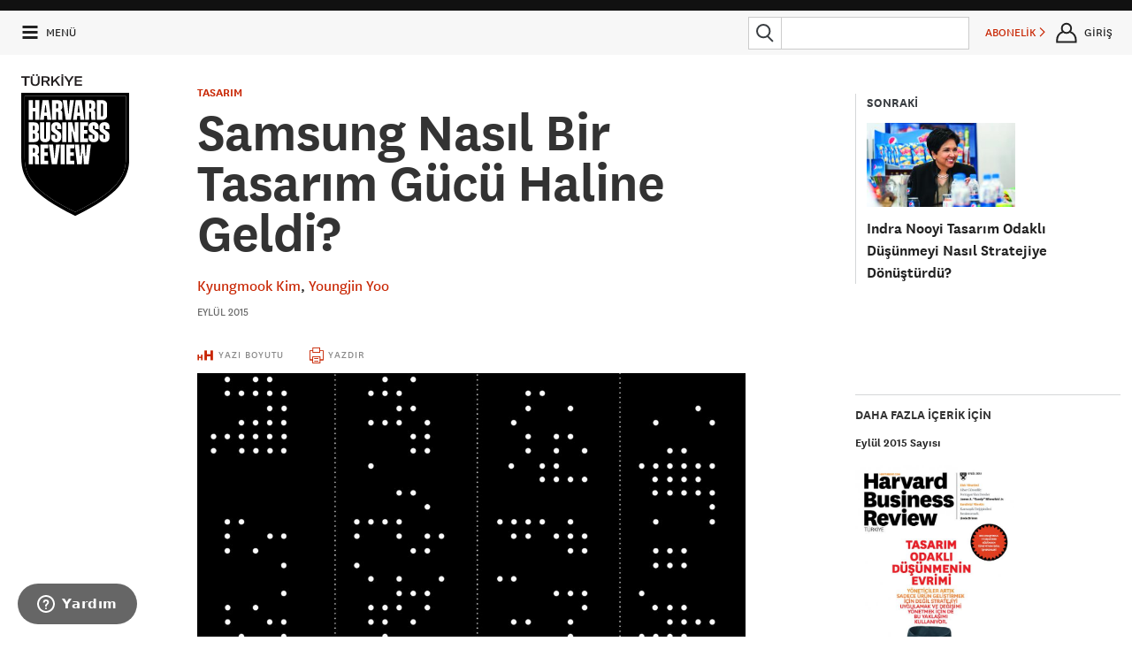

--- FILE ---
content_type: text/html
request_url: https://cdn.hbrturkiye.com/dergi/samsung-nasil-bir-tasarim-gucu-haline-geldi
body_size: 18225
content:
<!DOCTYPE html>
<!--[if IE 8]>
<html class="ie8 ">
<![endif]-->
<!--[if IE 9]>
<html class="ie9 ">
<![endif]-->
<!--[if !IE]><!-->
<html class="" lang="tr">
<!--<![endif]-->

<head>

    <meta charset="utf-8"/>
    <meta http-equiv="X-UA-Compatible" content="IE=edge"/>
    <meta name="msapplication-config" content="none"/>
    <title>Samsung Nasıl Bir Tasarım Gücü Haline Geldi? - Harvard Business Review Türkiye</title>

    <meta name="description" content="Güney Kore’li Samsung Electronics, yirmi yıl öncesine kadar, başka şirketler için ucuz ve diğerlerinin benzeri olan elektronik ürünler üretiyordu. Şirketin liderleri hızı, ölçeği ve güvenilirliği her şeyin üstünde tutuyordu. Şirketin pazarlamacıları fiyatları ve özellikleri belirlerken orijinal teçhizat üreticilerinin isteklerini temel alıyorlardı. Mühendisleri, belirlenen fiya"/>
    <meta name="keywords" content=""/>

    <base href="/">

    <script src="/assets/Frontend/script/p13n.js"></script>

    <meta name="viewport" content="initial-scale=1,width=device-width"/>
    <script type="text/javascript" src="//www.googletagservices.com/tag/js/gpt.js"></script>

    <!--[if lt IE 9]>
    <script type="text/javascript" src="/assets/Frontend/script/elements.js"></script>
    <script type="text/javascript" src="/assets/Frontend/script/foundation.js"></script>

    <![endif]-->

    <script type="text/javascript" src="/assets/Frontend/script/overlay-intromercial.js"></script>

    <link rel="icon" type="image/x-icon" href="/assets/Frontend/images/favicon.ico">

    
    <link rel="stylesheet" type="text/css" href="/assets/Frontend/css/font-awesome.min.css"/>
    <link rel="stylesheet" type="text/css" href="/assets/Frontend/css/style.css?v3.1"/>
    <link rel="stylesheet" type="text/css" href="/assets/Frontend/css/custom.css"/>

                        <link rel="stylesheet" type="text/css" href="/assets/Frontend/css/lightbox.css"/>
            
    <script src="//ajax.googleapis.com/ajax/libs/jquery/3.1.0/jquery.min.js"></script>

    <!-- UIkit CSS -->
    <link rel="stylesheet" type="text/css" href="/assets/Frontend/css/uikit.min.css" />
    <link rel="stylesheet" type="text/css" href="/assets/Frontend/css/uikit-custom.css" />

    <!-- UIkit JS -->
    <script src="https://cdnjs.cloudflare.com/ajax/libs/uikit/3.0.0-beta.42/js/uikit.min.js"></script>
    <script src="https://cdnjs.cloudflare.com/ajax/libs/uikit/3.0.0-beta.42/js/uikit-icons.min.js"></script>
    <script src="https://cdn.jsdelivr.net/npm/js-cookie@2/src/js.cookie.min.js"></script>

    <script type="text/javascript" src="/assets/Frontend/script/jquery.countdown.min.js"></script>
    <script type="text/javascript" src="/assets/Frontend/script/jquery.mask114.min.js"></script>
    <script type="text/javascript">
        if (document.cookie.match(/hbr_f=true/)) {
            window.document.documentElement.className += " fonts-loaded";
        }
    </script>

    <script type="text/javascript">
        var BASE_URL = '/';
        var REDIRECT_REF = '';
                var AUTH_STATUS = false;
            </script>

    <meta property="og:locale" content="tr_TR">
    <meta property="og:title" content="Samsung Nasıl Bir Tasarım Gücü Haline Geldi? - Harvard Business Review Türkiye">
    <meta property="og:site_name" content="Harvard Business Review Türkiye">
    <meta property="og:description" content="Güney Kore’li Samsung Electronics, yirmi yıl öncesine kadar, başka şirketler için ucuz ve diğerlerinin benzeri olan elektronik ürünler üretiyordu. Şirketin liderleri hızı, ölçeği ve güvenilirliği her şeyin üstünde tutuyordu. Şirketin pazarlamacıları fiyatları ve özellikleri belirlerken orijinal teçhizat üreticilerinin isteklerini temel alıyorlardı. Mühendisleri, belirlenen fiya">
    <meta property="og:type" content="website">
    <meta property="og:url" content="http://cdn.hbrturkiye.com/dergi/samsung-nasil-bir-tasarim-gucu-haline-geldi">
    <meta property="og:image" content="https://cdn.hbrturkiye.com/r/1280x0/storage/image/content/dergi/201509/acilis-gorselleri/yoo.jpg">
    <meta property="og:image:width" content="1500">
    <meta property="og:image:height" content="1500">

    <meta property="fb:admins" content="287833911294762">
    <meta property="fb:app_id" content="154426421321384">

    <meta name="twitter:card" content="summary_large_image">
    <meta name="twitter:site" content="@HBRTurkiye">
    <meta name="twitter:creator" content="@HBRTurkiye">
    <meta name="twitter:title" content="Samsung Nasıl Bir Tasarım Gücü Haline Geldi? - Harvard Business Review Türkiye">
    <meta name="twitter:description" content="Güney Kore’li Samsung Electronics, yirmi yıl öncesine kadar, başka şirketler için ucuz ve diğerlerinin benzeri olan elektronik ürünler üretiyordu. Şirketin liderleri hızı, ölçeği ve güvenilirliği her şeyin üstünde tutuyordu. Şirketin pazarlamacıları fiyatları ve özellikleri belirlerken orijinal teçhizat üreticilerinin isteklerini temel alıyorlardı. Mühendisleri, belirlenen fiya">
    <meta name="twitter:url" content="http://cdn.hbrturkiye.com/dergi/samsung-nasil-bir-tasarim-gucu-haline-geldi">
    <meta name="twitter:image" content="https://cdn.hbrturkiye.com/r/1280x0/storage/image/content/dergi/201509/acilis-gorselleri/yoo.jpg">

    
        <!-- Google Tag Manager -->
<script>(function(w,d,s,l,i){w[l]=w[l]||[];w[l].push({'gtm.start':
new Date().getTime(),event:'gtm.js'});var f=d.getElementsByTagName(s)[0],
j=d.createElement(s),dl=l!='dataLayer'?'&l='+l:'';j.async=true;j.src=
'//www.googletagmanager.com/gtm.js?id='+i+dl;f.parentNode.insertBefore(j,f);
})(window,document,'script','dataLayer','GTM-M2WR4X');</script>
<!-- End Google Tag Manager -->

<script>
</script>

<!-- Google Analtics -->
<script>
	(function(i,s,o,g,r,a,m){i['GoogleAnalyticsObject']=r;i[r]=i[r]||function(){
	(i[r].q=i[r].q||[]).push(arguments)},i[r].l=1*new Date();a=s.createElement(o),
	m=s.getElementsByTagName(o)[0];a.async=1;a.src=g;m.parentNode.insertBefore(a,m)
	})(window,document,'script','https://www.google-analytics.com/analytics.js','ga');

	ga('create', 'UA-4875741-7', 'auto');
	ga('require', 'displayfeatures');
	ga('require', 'linkid');
	ga('send', 'pageview');
</script>
<!-- End Google Analtics -->

<!-- Hotjar Tracking Code for hbrturkiye.com -->
<script>
    (function(h,o,t,j,a,r){
        h.hj=h.hj||function(){(h.hj.q=h.hj.q||[]).push(arguments)};
        h._hjSettings={hjid:735759,hjsv:6};
        a=o.getElementsByTagName('head')[0];
        r=o.createElement('script');r.async=1;
        r.src=t+h._hjSettings.hjid+j+h._hjSettings.hjsv;
        a.appendChild(r);
    })(window,document,'https://static.hotjar.com/c/hotjar-','.js?sv=');
</script>
<!-- End Hotjar Tracking Code for hbrturkiye.com -->

<!-- Facebook Pixel Code -->
<script>
!function(f,b,e,v,n,t,s){if(f.fbq)return;n=f.fbq=function(){n.callMethod?
n.callMethod.apply(n,arguments):n.queue.push(arguments)};if(!f._fbq)f._fbq=n;
n.push=n;n.loaded=!0;n.version='2.0';n.queue=[];t=b.createElement(e);t.async=!0;
t.src=v;s=b.getElementsByTagName(e)[0];s.parentNode.insertBefore(t,s)}(window,
document,'script','https://connect.facebook.net/en_US/fbevents.js');
fbq('init', '786346611390370'); // Insert your pixel ID here.
fbq('track', 'PageView');
</script>
<noscript><img height="1" width="1" style="display:none"
src="https://www.facebook.com/tr?id=786346611390370&ev=PageView&noscript=1"
/></noscript>
<!-- DO NOT MODIFY -->
<!-- End Facebook Pixel Code -->

<!-- Linkedin Pixel -->
<script type="text/javascript">
_linkedin_data_partner_id = "46507";
</script><script type="text/javascript">
(function(){var s = document.getElementsByTagName("script")[0];
var b = document.createElement("script");
b.type = "text/javascript";b.async = true;
b.src = "https://snap.licdn.com/li.lms-analytics/insight.min.js";
s.parentNode.insertBefore(b, s);})();
</script>
<noscript>
<img height="1" width="1" style="display:none;" alt="" src="https://dc.ads.linkedin.com/collect/?pid=46507&fmt=gif" />
</noscript>
<!-- End Linkedin Pixel -->

<!-- TikTok Pixel Code Start -->
<script>
    !function (w, d, t) {
        w.TiktokAnalyticsObject=t;var ttq=w[t]=w[t]||[];ttq.methods=["page","track","identify","instances","debug","on","off","once","ready","alias","group","enableCookie","disableCookie","holdConsent","revokeConsent","grantConsent"],ttq.setAndDefer=function(t,e){t[e]=function(){t.push([e].concat(Array.prototype.slice.call(arguments,0)))}};for(var i=0;i<ttq.methods.length;i++)ttq.setAndDefer(ttq,ttq.methods[i]);ttq.instance=function(t){for(
            var e=ttq._i[t]||[],n=0;n<ttq.methods.length;n++)ttq.setAndDefer(e,ttq.methods[n]);return e},ttq.load=function(e,n){var r="https://analytics.tiktok.com/i18n/pixel/events.js",o=n&&n.partner;ttq._i=ttq._i||{},ttq._i[e]=[],ttq._i[e]._u=r,ttq._t=ttq._t||{},ttq._t[e]=+new Date,ttq._o=ttq._o||{},ttq._o[e]=n||{};n=document.createElement("script")
        ;n.type="text/javascript",n.async=!0,n.src=r+"?sdkid="+e+"&lib="+t;e=document.getElementsByTagName("script")[0];e.parentNode.insertBefore(n,e)};
        ttq.load('CT6O0FRC77U74JDQV6S0');
        ttq.page();
    }(window, document, 'ttq');
</script>
<!-- TikTok Pixel Code End -->

<!-- AddThis -->
<script type="text/javascript" src="//s7.addthis.com/js/300/addthis_widget.js#pubid=ra-50845cf07da51620"></script>
<!-- End AddThis -->

<!-- Google DFP -->
<script>
  googletag.cmd.push(function() {
    googletag.defineSlot('/85987253/HBR-TOP-970', [[300, 100], [300, 250], [970, 250], [970, 90], [300, 170], [728, 90]], 'div-gpt-ad-1494251433289-0').addService(googletag.pubads());
    googletag.defineSlot('/85987253/HBR-MIDDLE-970', [[970, 250], [970, 90], [728, 90]], 'div-gpt-ad-1472409928801-0').addService(googletag.pubads());
    googletag.defineSlot('/85987253/HBR-MIDDLE-970-B', [[970, 250], [970, 90]], 'div-gpt-ad-1472409928801-1').addService(googletag.pubads());
    googletag.defineSlot('/85987253/HBR-MIDDLE-970-C', [[970, 250], [970, 90]], 'div-gpt-ad-1472409928801-2').addService(googletag.pubads());
    googletag.defineSlot('/85987253/HBR-MIDDLE-970-V2', [[970, 250], [970, 90]], 'div-gpt-ad-1472409928801-3').addService(googletag.pubads());
    googletag.defineSlot('/85987253/HBR-MIDDLE-970-V2-B', [[970, 250], [970, 90]], 'div-gpt-ad-1472409928801-4').addService(googletag.pubads());
    googletag.defineSlot('/85987253/HBR-MIDDLE-970-V2-C', [[970, 250], [970, 90]], 'div-gpt-ad-1472409928801-5').addService(googletag.pubads());
    googletag.defineSlot('/85987253/HBR-SIDEBAR-300x250', [300, 250], 'div-gpt-ad-1472311397760-9').addService(googletag.pubads());
    googletag.defineSlot('/85987253/HBR-SIDEBAR-300x600', [300, 600], 'div-gpt-ad-1472311397760-10').addService(googletag.pubads());
    googletag.defineSlot('/85987253/HBR-SIDEBAR-300x300', [[300, 250], [300, 300]], 'div-gpt-ad-1660632656024-0').addService(googletag.pubads());
    googletag.defineSlot('/85987253/HBR-BOTTOM-A-300x250', [300, 250], 'div-gpt-ad-1472311397760-0').addService(googletag.pubads());
    googletag.defineSlot('/85987253/HBR-BOTTOM-B-300x250', [300, 250], 'div-gpt-ad-1472311397760-1').addService(googletag.pubads());
    googletag.defineSlot('/85987253/HBR-BOTTOM-C-300x250', [300, 250], 'div-gpt-ad-1472311397760-2').addService(googletag.pubads());
    googletag.defineSlot('/85987253/HBR-FOOTER-A-200x200', [200, 200], 'div-gpt-ad-1472311397760-3').addService(googletag.pubads());
    googletag.defineSlot('/85987253/HBR-FOOTER-B-200x200', [200, 200], 'div-gpt-ad-1472311397760-4').addService(googletag.pubads());
    googletag.defineSlot('/85987253/HBR-FOOTER-C-200x200', [200, 200], 'div-gpt-ad-1472311397760-5').addService(googletag.pubads());
    googletag.defineSlot('/85987253/HBR-FOOTER-D-200x200', [200, 200], 'div-gpt-ad-1472311397760-6').addService(googletag.pubads());
    googletag.pubads().enableSingleRequest();
    googletag.pubads().collapseEmptyDivs();
    googletag.pubads().enableSyncRendering();
    googletag.enableServices();
  });
</script>
<!-- End Google DFP -->

            <!-- Start of infomag Zendesk Widget script -->
    <script id="ze-snippet" src="https://static.zdassets.com/ekr/snippet.js?key=5d10fd49-5980-44fa-a715-301e53db9ffd"> </script>
    <!-- End of infomag Zendesk Widget script -->
    <script type="text/javascript">
        zE('webWidget', 'setLocale', 'tr');
    </script>
        
        <meta name="facebook-domain-verification" content="ocgqsit6cq7xz7fs8xly2ct1zbxzpj" />
    <style>
        @media (min-width: 900px){
            #hero-poster {
                background-position: top;
            }
        }
        #navbar-signin-btn:hover{
            cursor: pointer;
        }

        .signin-modal-wrapper{
            display: none;
        }

        .signin-modal-container{
            right: 0;
            position: fixed;
            width: 20rem;
            height: max-content;
            left: 0;
            margin-left: auto;
            margin-right: auto;
            transform: none;
            z-index: 99999;
            top: 20px;
        }

        @media only screen and (max-width: 767px){
            .signin-modal-container {
                top: 30px;
            }
        }

        .signin-modal{
            position: relative;
            padding: 1.5rem;
            background-color: #f7f7f7;
            border: 4px solid #abafb0;
            width: 20rem;
            margin: auto;
        }

        .signin-modal-overlay{
            position: fixed;
            width: 100%;
            height: 100%;
            top: 0;
            left: 0;
            background-color: rgba(0,0,0,0.9);
            z-index: 9999;
        }

        .modal-close{
            position: absolute;
            top: 0.6rem;
            right: 0.8rem;
            cursor: pointer;
            font-size: 20px;
            font-weight: 500;
        }

        .modal-tabs{
            display: flex;
            justify-content: center;
            margin-bottom: 1rem;
        }

        .tab-item:hover{
            cursor: pointer;
        }

        .modal-tabs > :first-child{
            border-top-left-radius: 3px;
            border-bottom-left-radius: 3px;
            border-left-width: 2px;
        }

        .modal-tabs > :last-child{
            border-top-right-radius: 3px;
            border-bottom-right-radius: 3px;
            border-right-width: 2px;
        }

        .modal-tabs > .active{
            background-color: #757e85;
            color: #f7f7f7;
        }

        .modal-tabs > *{
            padding: 0.4rem 1rem;
            border-width: 2px 1px;
            border-color: #757e85;
            border-style: solid;
        }

        .form-container{
            text-align: center;
        }

        .form-container form{
            display: none;
        }

        .form-active{
            display: inherit !important;
        }

        .form-none{
            display: none;
        }

        .form-container form .btn{
            width: 100%;
            text-transform: uppercase;
            cursor: pointer;
            padding: 0.875rem 1.75rem 0.9375rem;
            font-size: .8125rem;
            background-color: #c82502;
            border-color: #a01e02;
            color: #fff;
            transition: background-color 300ms ease-out;
            letter-spacing: .125rem;
            border: none;
        }

        .form-container form .btn:hover{
            background-color: #a01e02;
            color: #fff;
        }

        .parolami-unuttum{
            font-weight: 700;
            margin-top: 1rem;
            color: #a01e02;
            cursor: pointer;
        }

        .uye-ol-text{
            font-size: .8rem;
            line-height: 1.2;
            text-align: left;
            margin-bottom: 10px;
        }

        .parola-text{
            color: #222;
            line-height: 140%;
            font-size: 0.875rem;
            text-align: left;
        }
        .cookieMessage{
            background-color: #000;
            border-color: #015790;
            color: #fff;
            opacity: 1;
            padding: 1rem;
            position: fixed;
            bottom: 20px;
            right: 20px;
            z-index: 9999;
            width: 20%;
            border-radius: 10px;
            min-width: 200px;
            padding-right: 30px;
            font-family: "National", sans-serif;
        }

        .cookieMessage a{
            color: #fff;
            text-decoration: underline;
        }

        .cookieMessage p{
            font-family: "National", sans-serif;
            font-size: 16px;
            line-height: 1.2;
            font-weight: 100;
            text-align: left;
            margin-bottom: 0px;
        }

        #cookieClose{
            position: absolute;
            right: 10px;
            top: 6px;
            background: none !important;
            padding: 0px !important;
            margin: 0px !important;

        }
    </style>

    <!-- Eskimi DSP Pixel Code -->
    <script>
        !function(f,e,t,u,n,s,p) {if(f.esk)return;n=f.esk=function(){n.callMethod?n.callMethod.apply(n,arguments):n.queue.push(arguments)};if(!f.___esk)f.___esk=n;n.push=n;n.loaded=!0;n.queue=[];s=e.createElement(t);s.async=!0;s.src=u;p=e.getElementsByTagName(t)[0];p.parentNode.insertBefore(s,p)}(window,document,'script', 'https://dsp-media.eskimi.com/assets/js/e/gtr.min.js?_=0.0.0.4');
        esk('init', '32519');
    </script>
    <!-- End Eskimi DSP Pixel Code -->
</head>

<body class="">

<noscript><iframe src="//www.googletagmanager.com/ns.html?id=GTM-M2WR4X"
height="0" width="0" style="display:none;visibility:hidden"></iframe></noscript>

<div id="main" class="container">
    <!-- Üyelik Gİrişi Modal Başlangıç -->
    <div class="signin-modal-wrapper" id="modal-wrapper">
        <div class="signin-modal-overlay" id="signin-modal-overlay"></div>
        <div class="signin-modal-container">
            <div class="signin-modal">
                <div class="modal-close" id="modal-close">X</div>
                <div class="form-container">
                    <div class="modal-tabs">
                        <div class="tab-item active" id="uye-girisi-tab">Üye Girişi</div>
                        <div class="tab-item" id="uye-ol-tab">Üye Ol</div>
                    </div>
                    <form class="form-active" id="giris-form" method="POST">
                        <div class="warning-color"></div>
                        <input type="email" name="username" id="loginEmail" placeholder="E-POSTA">
                        <input type="password" name="password" id="loginPassword" placeholder="PAROLA (MİNİMUM 6 KARAKTER)">
                        <input type="button" id="giris-form-btn" value="GİRİŞ" class="btn">
                        <a href="#" class="alt-action parolami-unuttum" id="parolami-unuttum">PAROLAMI UNUTTUM</a>
                    </form>
                    <form class="" id="uye-ol-form">
                        <div class="warning-color"></div>
                        <input type="text" name="firstName" placeholder="ADINIZ">
                        <label class="error firstName-error"></label>
                        <input type="text" name="lastName" placeholder="SOYADINIZ">
                        <label class="error lastName-error"></label>
                        <input type="email" name="emailAddress" placeholder="E-POSTA">
                        <label class="error emailAddress-error"></label>
                        <input type="password" name="password" placeholder="PAROLA (MİNİMUM 6 KARAKTER)">
                        <label class="error password-error"></label>
                        <div class="uye-ol-text">“ÜYE OL” butonuna basarak üyeliğinize ait <a href="https://hbrturkiye.com/kullanim-sartlari" target="_blank">Şartlar ve Koşulları</a>, <a href="https://hbrturkiye.com/gizlilik-politikasi" target="_blank">Gizlilik Politikası</a> ile <a href="https://hbrturkiye.com/kisisel-verilerin-korunmasi" target="_blank">KVKK Aydınlatma Metni</a>’ni okuduğunuzu ve HBR Türkiye tarafından size özel oluşturulan hizmet, kampanya ve promosyonlara yönelik elektronik posta almayı kabul etmiş sayılırsınız.
                            E-bülten aboneliğinden dilediğiniz zaman çıkabilirsiniz.</div>
                        <input type="button" id="uye-ol-form-btn" value="ÜYE OL" class="btn"/>
                    </form>
                    <form class="" id="parolami-unuttum-form">
                        <p class="parola-text">Parola sıfırlama linki e-mail adresinize gönderilecektir.</p>
                        <input type="email" name="email" placeholder="E-POSTA">
                        <label class="error"></label>
                        <input type="button" value="GÖNDER" class="btn" id="parolami-unuttum-form-btn">
                        <div class="parola-success"></div>
                    </form>

                </div>
            </div>
        </div>
    </div>
    <!-- Üyelik Gİrişi Modal Bitiş -->
                    <section id="banner-top" class="backdrop-darker">
                <div class="row">
                    <div class="small-12 column text-center">
                        <div class="mvs ad-container">
                            <!-- /85987253/HBR-TOP-970 -->
<div id='div-gpt-ad-1494251433289-0'>
<script>
googletag.cmd.push(function() { googletag.display('div-gpt-ad-1494251433289-0'); });
</script>
</div>                        </div>
                    </div>
                </div>
            </section>
        <div id="" class="component" data-order="2" data-type="webscript" data-moveable="false" data-params="document=header">
        <div class="sticky-top-header fixedsticky fixedsticky-delegate">
            <header class="top-header hide-for-print" role="banner">


                <div class="top-header--bar flex-row backdrop-transparent-white phs" js-target="header-bar">
                    <a class="link--black top-header--menu-link flex-row justify-center align-items-center" js-target="menu-toggle" href="#">
                        <svg class="size-24x24 top-header--menu-icon-open svg-ie svg-stroke-3">
                            <use xlink:href="/assets/Frontend/fonts/icons.svg#hamburger"></use>
                        </svg>
                        <svg class="size-24x24 top-header--menu-icon-close svg-ie">
                            <use xlink:href="/assets/Frontend/fonts/icons.svg#x"></use>
                        </svg>
                        <span class="mls font-size-small hide-medium-down">MENÜ</span>
                    </a>
                    <a href="/" class="link--black hide-large-up flex-row align-items-center phs">
                        <a href="/" class="link--black hide-large-up flex-row align-items-center phs">
                            <img class="top-header--logo" src="/assets/Frontend/images/HBR_logo_black.svg"/>
                        </a>
                    </a>
                    <div  class="flex-1 flex-row mls  align-items-center">


                        <span id="sticky-title" class="header-article-title">Samsung Nasıl Bir Tasarım Gücü Haline Geldi?</span>



                    </div>
                    <form action="/arama" method="get" class="flex-row align-items-center mrs mlm hide-small width-250">
                        <button class="attached-search-button">
                            <svg class="size-32x32 svg-ie">
                                <use xlink:href="/assets/Frontend/fonts/icons.svg#search"></use>
                            </svg>
                        </button>
                        <div class="relative flex-1">
                            <input type="search" autocomplete="off" name="q" value="" class="mbn" data-type="search-input">
                            <div class="autosuggest-shift-left-34 backdrop-white mts width-100pct zindex-highest hide" data-purpose="search-auto-suggest">
                                <div class="font-sans-serif">
                                    <ul class="no-bullet ptm mbs" data-container="results">
                                        <li class="pbm pts line-height-tight font-size-large text-gray-dark"></li>
                                        <li class="pbm pts line-height-tight font-size-large text-gray-dark"></li>
                                        <li class="pbm pts line-height-tight font-size-large text-gray-dark"></li>
                                        <li class="pbm pts line-height-tight font-size-large text-gray-dark"></li>
                                        <li class="pbm pts line-height-tight font-size-large text-gray-dark"></li>
                                        <li class="pbl pts line-height-tight font-size-large text-gray-dark has-border-bottom"></li>

                                        <li class="ptl font-size-xsmall text-gray-light font-bold">ÖNERİLEN KONULAR</li>
                                        <li class="pbm pts line-height-tight font-size-large text-gray-dark no-bullet"></li>
                                        <li class="pbm pts line-height-tight font-size-large text-gray-dark no-bullet"></li>
                                        <li class="pbm pts line-height-tight font-size-large text-gray-dark no-bullet"></li>
                                    </ul>
                                </div>
                            </div>
                        </div>
                    </form>
                    <a href="/arama" class="link--black global-header-button flex-row justify-center align-items-center hide-medium-up mlm" js-target="global-header-menu-toggle" data-menu="search">
                        <svg class="size-32x32 svg-ie">
                            <use xlink:href="/assets/Frontend/fonts/icons.svg#search"></use>
                        </svg>
                    </a>

                                            <personalization-placement class="personalization-placement global-header-button font-size-small flex-row hide-small mlm" data-placement-id="topbar_subscribe">
                            <a href="/abonelik/yeni" target="_blank" class="justify-center align-items-center flex-row nowrap">ABONELİK&nbsp;<i class="icon icon-caret-right font-size-xsmall"></i></a>
                        </personalization-placement>
                    
                                            <div id="navbar-signin-btn" class="link--black global-header-button flex-row justify-center align-items-center hide-for-registered mlm">
                            <svg class="size-32x32 svg-ie">
                                <use xlink:href="/assets/Frontend/fonts/icons.svg#user"></use>
                            </svg>
                            <span class="font-size-small hide-small nowrap">GİRİŞ</span>
                        </div>
                                    </div>
                                <div class="header-menu absolute backdrop-off-white pam hide-medium-up" js-target="global-header-menu" data-menu="search">
                    <form action="/arama" method="get" class="flex-row mtl">
                        <button class="attached-search-button">
                            <svg class="size-32x32 svg-ie">
                                <use xlink:href="/resources/css/images/icons.svg#search"></use>
                            </svg>
                        </button>
                        <input type="search" autocomplete="on" name="q" value="" class="mbn flex-1">
                    </form>
                </div>
                <div class="header-menu absolute backdrop-dark pam" js-target="global-header-menu" data-menu="user">
                    <svg class="border-caret-dark absolute bottom-100pct hide-for-small" width="24px" height="16px" js-target="global-header-menu-caret">
                        <path stroke-width="4px" d="M 0 16 l 12 -14 l 12 14"/>
                    </svg>
                    <div class="right"><a href="" class="link--white" js-target="global-header-menu-toggle" data-menu="user"><i class="icon icon-times"></i></a></div>
                    <h3 class="white mvl" js-target="user-menu-name"></h3>

                    <a href="/hesap/ayarlar/" class="is-block link--white pvm has-border-top-light">HESAP AYARLARI</a>
                    <a href="/hesap/abonelik/" class="is-block link--white pvm has-border-top-light">ABONELİKLER</a>
                    <a href="/hesap/aktivite/" class="is-block link--white pvm has-border-top-light">AKTİVİTELER</a>
                    <a href="/hesap/kitaplik/" class="is-block link--white pvm has-border-top-light" data-stream-name="library">KİTAPLIK</a>
                    <!--<a href="/hesap/kaynaklar/" class="is-block link--white pvm has-border-top-light" data-stream-name="resources">KAYNAKLAR</a>-->
                    <a href="/hesap/konular/" class="is-block link--white pvm has-border-top-light">TAKİP ETTİĞİN KONULAR</a>
                    <!--<a href="/hesap/eposta/" class="is-block link--white pvm has-border-top-light">E-BÜLTEN TERCİHLERİ</a>-->
                    <a href="/user/logout" class="is-block link--aqua ptm has-border-top-light">ÇIKIŞ</a>
                </div>

                <div class="absolute backdrop-white width-100pct hide-small pbm hide" data-purpose="search-auto-suggest">
                    <div class="font-sans-serif">
                        <ul class="no-bullet ptm mbs invisible" data-container="dimensions">
                            <li class="pbm pts line-height-tight font-size-large text-gray-dark"></li>
                            <li class="pbm pts line-height-tight font-size-large text-gray-dark"></li>
                            <li class="pbm pts line-height-tight font-size-large text-gray-dark"></li>
                            <li class="pbm pts line-height-tight font-size-large text-gray-dark"></li>
                            <li class="pbm pts line-height-tight font-size-large text-gray-dark"></li>
                            <li class="pbl pts line-height-tight font-size-large text-gray-dark has-border-bottom"></li>
                            <li class="ptl font-size-xsmall text-gray-light font-bold">ÖNERİLEN KONULAR</li>
                            <li class="pbm pts line-height-tight font-size-large text-gray-dark no-bullet"></li>
                            <li class="pbm pts line-height-tight font-size-large text-gray-dark no-bullet"></li>
                            <li class="pbm pts line-height-tight font-size-large text-gray-dark no-bullet"></li>
                        </ul>
                    </div>
                </div>

            </header>
        </div>

        <section class="site-logo">
            <div class="brand">

                                    <a href="/">
                        <img src="/assets/Frontend/images/hbr-logo-new.svg" alt="Harvard Business Review Türkiye" class="logo">
                    </a>

                            </div>
        </section>
    </div>

<div id="" class="component" data-order="4" data-type="webscript" data-moveable="false"
     data-params="region=article;ad-placements=title-300">
    <article-content class="article-content">

        <div js-target="article-content" class="">
            <div class="row">
                <div class="content-area--article article-header column">


                                                                        <aside class="sidebar--circulator hide-for-small hide-for-print">
                                <personalization-placement class="personalization-placement"
                                                           data-placement-id="top_right">
                                    <div class="has-border-left mtl">
                                        <h4 class="circulator-text-header uppercase ptn plm mbn">SONRAKİ</h4>
                                        <div class="plm ptm">
                                                                                            <div class="circulator-image mbs">
                                                    <a href="/dergi/indra-nooyi-tasarim-odakli-dusunmeyi-nasil-stratejiye-donusturdu">

                                                        <img src="https://cdn.hbrturkiye.com/r/300x0/storage/image/content/dergi/201509/acilis-gorselleri/nooyi.jpg"
                                                             class="prs pbs">

                                                    </a>
                                                </div>
                                                                                        <h5 class="hed black font-size-large font-bold"><a
                                                        href="/dergi/indra-nooyi-tasarim-odakli-dusunmeyi-nasil-stratejiye-donusturdu">Indra Nooyi Tasarım Odaklı Düşünmeyi Nasıl Stratejiye Dönüştürdü?</a>
                                            </h5>
                                        </div>
                                    </div>


                                </personalization-placement>


                            </aside>
                                            
                    
                    <div class="topic mbs mtm">
                                                    <a href="/konu/tasarim"
                               class="topic">TASARIM</a>
                                            </div>
                                        <h1 class="article-hed">Samsung Nasıl Bir Tasarım Gücü Haline Geldi?</h1>
                    <div class="byline">
                        <ul class="byline-list">
                                                            <li><a title="Kyungmook Kim"
                                       href="/yazar/kyungmook-kim">Kyungmook Kim</a></li>
                                                            <li><a title="Youngjin Yoo"
                                       href="/yazar/youngjin-yoo">Youngjin Yoo</a></li>
                                                    </ul>
                    </div>
                    
                                                    <div class="publication-date text-gray">Eylül 2015</div>
                                            

                </div>
            </div>
        </div>

        <section id="toolbar-block-1" class="fixedsticky sticky-tools">

            <div class="sticky-backdrop">
                <div class="row">

                    <div class="content-area--article column">
                        <div class="article-tools">
                            <stream-item class="stream-item">
                                <ul class="plain-inline-list nowrap">

                                    
                                    
                                    

                                    
                                    <li class="utility text-center"><a href="#" js-target="text-size"><i
                                                    class="icon icon-lg icon-text-height"></i> <span
                                                    class="hide-for-small">YAZI BOYUTU</span></a>
                                    </li>
                                    <li class="utility text-center hide-small"><a href="javascript:window.print();"
                                                                                  js-target="print-article"><i
                                                    class="icon icon-lg icon-print"></i> <span
                                                    class="hide-for-small">YAZDIR</span></a>
                                    </li>
                                                                    </ul>
                            </stream-item>
                        </div>
                    </div>
                </div>
            </div>
        </section>

        <section class="fixedsticky sticky-progress-meter hide-for-small">
            <div class="sticky-backdrop">
                <div class="row">
                    <div class="content-area--article column">
                        <div class="progress-meter">
                            <div class="progress-meter-granules">
                                <div class="meter-granules-filled"></div>
                            </div>

                        </div>
                    </div>
                </div>
            </div>
        </section>

        <div class="row">
            <div class="content-area--article column">
                <a name="article-top"></a>
                <div class="promo--right hide-for-small hide-for-print">

                                            <div class="advertising mbl">

                            <!-- /85987253/HBR-SIDEBAR-300x250 -->
<div id='div-gpt-ad-1472311397760-9' style='height:250px; width:300px;'>
<script>
googletag.cmd.push(function() { googletag.display('div-gpt-ad-1472311397760-9'); });
</script>
</div>
                        </div>
                                                                <div class="advertising mbl">

                            <!-- /85987253/HBR-SIDEBAR-300x600 -->
<div id='div-gpt-ad-1472311397760-10' style='height:600px; width:300px;'>
<script>
googletag.cmd.push(function() { googletag.display('div-gpt-ad-1472311397760-10'); });
</script>
</div>
                        </div>
                    

                                            <div class="advertising mbl">

                            <!-- /85987253/HBR-SIDEBAR-300x300 -->
<div id='div-gpt-ad-1660632656024-0' style='min-width: 300px; min-height: 250px;'>
  <script>
    googletag.cmd.push(function() { googletag.display('div-gpt-ad-1660632656024-0'); });
  </script>
</div>
                        </div>
                    
                                            <h4 class="mtl hide-for-small">Daha fazla içerik için</h4>
                        <div class="promo-contents hide-for-small">
                            <h6 class="hed mbs"><a
                                        href="/arsiv/201509">Eylül 2015                                    Sayısı</a></h6>
                            <figure class="medium-magazine-cover mvm">
                                <a href="/arsiv/201509">
                                    <img src="https://cdn.hbrturkiye.com/r/500x0/storage/image/cover/2015/2015-09-hbr-turkiye-eylul.jpg">
                                </a>
                            </figure>
                            <div class="mvm dek">
                                <a href="/dergi" class="alt-action">Dergi Arşivine Gözat</a>
                            </div>
                            <personalization-placement class="personalization-placement"
                                                       data-placement-id="subscribe"></personalization-placement>

                        </div>
                    
                </div>
                <div class="article article-first-row">
                                                                                            <div>
                            <img src="https://cdn.hbrturkiye.com/r/1000x0/storage/image/content/dergi/201509/acilis-gorselleri/yoo.jpg"/>
                        </div>
                                        <small>
                                            </small>
                    <small>
                                            </small>
                    <script type="text/javascript">
                        var REDIRECT_REF = '';
                    </script>


                    
                     

                     


                    
                    

                    <p>Güney Kore’li Samsung Electronics, yirmi yıl öncesine kadar, başka şirketler için ucuz ve diğerlerinin benzeri olan elektronik ürünler üretiyordu. Şirketin liderleri hızı, ölçeği ve güvenilirliği her şeyin üstünde tutuyordu. Şirketin pazarlamacıları fiyatları ve özellikleri belirlerken orijinal teçhizat üreticilerinin isteklerini temel alıyorlardı. Mühendisleri, belirlenen fiyata ve talep edilen performans özelliklerine uyan ürünler üretiyordu. Sürecin sonunda tasarımcılar devreye giriyor...</p>

                    <div id="alert-block" class="panel alert-block-border">
                        <div class="row collapse">
                            <div class="message">

                                <h3 class="subheader darker-gray">Dergi Erişimi</h3><h5 class="subheader darker-gray mtm mbl line-height-normal">Dergi içeriklerini okumak için HBR Türkiye'ye abone olmanız gerekmektedir. Eğer bir aboneliğiniz varsa hbrturkiye.com kullanıcı bilgileriniz ile üye girişi yaparak dergi içeriğini okumaya devam edebilirsiniz. <b>Eğer abone değilseniz ücretsiz üyelik oluşturarak ayda 3 dergi içeriği (makale) okuma hakkına sahip olabilir</b> veya abonelik satın alarak tüm dergi içeriklerine sınırsız erişim sağlayabilirsiniz.</h5>
                                
                                <div class="medium-3 mb-20">
                                    <a class="button alt-tight mbn expand" href="http://hbrturkiye.com/abonelik/yeni">Abone
                                        Ol</a>
                                </div>
                            </div>
                        </div>
                    </div>
                    <div class="paywall-register d-block">
                        <div id="login-wrapper" class="medium-12 form-wrapper hide">
                            <div class="mb-20 font-size-20">Giriş yap veya <a id="change-register-btn">ücretsiz
                                    üye ol</a>, okumaya devam et
                            </div>
                            <div class="small-12 medium-5">
                                <sign-in class="sign-in">
                                    <div class="">
                                        <div class="sign-in-error-box sign-in-page is-hidden panel medium-8 is-centered faint-box-shadow">
                                            <i class="icon icon-alert icon-lg warning-color mbm"></i>
                                            <div class="message" id="login-error-message">
                                                Girmiş olduğunuz bilgilere ait kullanıcı bulunamadı.
                                                Parolanızı sıfırlamak için <a href="#"
                                                                              js-target="forgot-password-flyout">lütfen
                                                    tıklayınız.</a>
                                            </div>
                                        </div>
                                        <form>
                                            <div class="row">
                                                <div class="small-12 columns">
                                                    <div class="field-container">
                                                        <label for="login-email">E-POSTA</label>
                                                        <input id="login-email" placeholder="E-POSTA"
                                                               js-target="username-input" type="text"
                                                               required>
                                                    </div>
                                                </div>
                                            </div>

                                            <div class="row">
                                                <div class="small-12 columns">
                                                    <div class="field-container">
                                                        <label for="login-password">PAROLA</label>
                                                        <input id="login-password" placeholder="PAROLA"
                                                               js-target="password-input" type="password"
                                                               required>
                                                    </div>
                                                </div>
                                            </div>

                                            <div class="row">
                                                <div class="small-12 columns">
                                                    <aside class="login-form-pending pvm small-12 medium-7">
                                                        <div class="button--gray expand mbs">GİRİŞ YAP
                                                            <div class="loading--dark mts is-centered">
                                                                <div class="pie rotation"></div>
                                                                <div class="pie filler"></div>
                                                                <div class="mask"></div>
                                                            </div>
                                                        </div>
                                                    </aside>
                                                    <div class="small-12 large-6 left">
                                                        <button class="button expand"
                                                                js-target="submit-sign-in">GİRİŞ YAP
                                                        </button>
                                                    </div>

                                                </div>
                                            </div>

                                        </form>


                                    </div>

                                    <div class="row">
                                        <div class="small-12 columns mtn mbl">
                                            <a href="#" js-target="forgot-password-flyout"
                                               class="message dark-gray">PAROLAMI UNUTTUM</a>
                                        </div>
                                    </div>


                                </sign-in>
                            </div>
                        </div>
                        <div id="register-wrapper" class="medium-12 form-wrapper">
                            <div class="mb-20 font-size-20"><a id="change-login-btn">Giriş yap</a> veya
                                ücretsiz üye ol, okumaya devam et
                            </div>
                            <div class="small-12 medium-5">
                                <register>
                                    <form js-target="registration-form" data-metric-tag="registration-form"
                                          method="post" enctype="application/x-www-form-urlencoded"
                                          novalidate="novalidate">
                                        <div class="row">
                                            <div class="small-12 columns">
                                                <label for="first-name">ADINIZ</label>
                                                <div class="field-container"><input id="first-name"
                                                                                    name="firstName"
                                                                                    placeholder="ADINIZ"
                                                                                    required="" type="text">
                                                </div>
                                            </div>
                                        </div>
                                        <div class="row">
                                            <div class="small-12 columns">
                                                <label for="last-name">SOYADINIZ</label>
                                                <div class="field-container"><input id="last-name"
                                                                                    name="lastName"
                                                                                    placeholder="SOYADINIZ"
                                                                                    required="" type="text">
                                                </div>
                                            </div>
                                        </div>
                                        <div class="row">
                                            <div class="small-12 columns">
                                                <label for="emailaddress">E-POSTA</label>
                                                <div class="field-container"><input id="emailaddress"
                                                                                    name="emailAddress"
                                                                                    placeholder="E-POSTA"
                                                                                    required=""
                                                                                    type="email"></div>
                                            </div>
                                        </div>


                                        <div class="row">
                                            <div class="small-12 columns">
                                                <label for="password">PAROLA</label>
                                                <div class="field-container"><input id="password"
                                                                                    name="password"
                                                                                    placeholder="PAROLA (MİNİMUM  6 KARAKTER)"
                                                                                    required=""
                                                                                    type="password"></div>
                                            </div>
                                        </div>
                                        <div class="row">
                                            <div class="small-12 columns">
                                                <div style="display:block; margin:0;font-size:14px;line-height:1.2;">
                                                    “ÜYE OL” butonuna
                                                    basarak üyeliğinize ait <a
                                                            href="https://hbrturkiye.com/kullanim-sartlari"
                                                            target="_blank">Şartlar ve Koşulları</a>, <a
                                                            href="https://hbrturkiye.com/gizlilik-politikasi"
                                                            target="_blank">Gizlilik
                                                        Politikası</a> ile <a
                                                            href="https://hbrturkiye.com/kisisel-verilerin-korunmasi"
                                                            target="_blank">KVKK Aydınlatma Metni</a>’ni okuduğunuzu ve
                                                    HBR
                                                    Türkiye tarafından size özel oluşturulan hizmet, kampanya ve
                                                    promosyonlara yönelik elektronik posta almayı kabul etmiş
                                                    sayılırsınız.<br>E-bülten aboneliğinden dilediğiniz zaman
                                                    çıkabilirsiniz.
                                                </div>
                                            </div>
                                        </div>
                                        <div class="row mts mb-large3">
                                            <div class="small-12 columns">
                                                <div class="flex-row align-items-end justify-between">
                                                    <div class="small-12 large-6 left">
                                                        <button class="button alt-tight mbn expand"
                                                                js-target="register-user">ÜYE OL
                                                        </button>
                                                    </div>
                                                </div>
                                            </div>
                                        </div>
                                    </form>
                                </register>
                            </div>


                        </div>
                    </div>

                </div>

                

                
                

                                                <script>
                    $("#change-login-btn, #change-register-btn").on("click", function () {
                        $(".form-wrapper").toggleClass("hide");
                    });
                </script>
                                                                                                                                                                            </div>
        </div>
</div>

<section id="tagged-block" class="tagged mvl pvl">
    <div class="row">
        <div class="content-area--article column">
            
                <h5>Bu yazının konusu: <a href="/konu/tasarim"
                                          class="topic--large">TASARIM</a></h5>

                <div class="mvl mrl">
                    <follow-subscribe class="follow-topic" data-name="Tasarım" data-activity="topic">
                        <div style="" class="follow-this"><a
                                    href="#"  js-target="sign-in-register"                                     data-method="follow"> <i class="icon icon-follow-this icon-1x"></i> <strong>Konuyu
                                    Takip Et</strong></a></div>
                        <div style="" class="unfollow-this"><a
                                    href="#"  js-target="sign-in-register"                                     data-method="unfollow"> <i class="icon icon-unfollow-this icon-1x"></i> <strong>Takip
                                    Ediliyor</strong> </a>
                        </div>
                    </follow-subscribe>
                </div>

            

            

            
        </div>
    </div>
    <div class="row mtl">
        <div class="content-area--article column mtl">
            <h5>Paylaş:</h5>
            <ul class="shared-list">
                <li>
                    <a target="_blank" class="lighter-gray" href="https://api.whatsapp.com/send?text=https://hbrturkiye.com/dergi/samsung-nasil-bir-tasarim-gucu-haline-geldi">
                        <img src="https://hbrturkiye.com/storage/image/whatsapp.svg?v=1" style="margin-top: -25px;"/>
                    </a>
                </li>
                <li>
                    <a target="_blank" class="pink-color" href="https://twitter.com/share?url=https://hbrturkiye.com/dergi/samsung-nasil-bir-tasarim-gucu-haline-geldi&amp;text=Samsung Nasıl Bir Tasarım Gücü Haline Geldi?"><i class="icon icon-twitter icon-2x lighter-gray"></i>
                    </a>
                </li>
                <li>
                    <a id="linkedin-share" target="_blank" href="https://www.linkedin.com/shareArticle?mini=true&amp;url=https://hbrturkiye.com/dergi/samsung-nasil-bir-tasarim-gucu-haline-geldi"><i class="icon icon-linkedin-square icon-2x lighter-gray"></i></a>
                </li>

            </ul>
        </div>
    </div>
</section>

<personalization-placement class="personalization-placement" data-placement-id="bottom">
    <section class="content-circulator mvl">
        <div class="row">
            <div class="content-area">
                <div class="flex-row-wrap">

                                            <div class="small-12 medium-4 column has-border-left">


                            <div class="pls prm pbm">
                                <a href="/dergi/indra-nooyi-tasarim-odakli-dusunmeyi-nasil-stratejiye-donusturdu">


                                    
                                        <img src="https://cdn.hbrturkiye.com/r/230x0/storage/image/content/dergi/201509/acilis-gorselleri/nooyi.jpg" class="section-image">

                                    
                                </a>
                            </div>
                            <div>

                                
                                    <h5 class="section-label font-bold pls font-size-small">Konu <strong> <a
                                                    href="/konu/strateji"
                                                    class="topic">STRATEJİ</a></strong>
                                    </h5>
                                

                            </div>
                            <div class="panel mbn pls pts pbn">
                                <stream-item class="stream-item">

                                    <h5 class="hed black font-size-large font-bold"><a
                                                href="/dergi/indra-nooyi-tasarim-odakli-dusunmeyi-nasil-stratejiye-donusturdu">Indra Nooyi Tasarım Odaklı Düşünmeyi Nasıl Stratejiye Dönüştürdü?</a>
                                    </h5>
                                    <div>
                                        <span class="content-type"></span>

                                        <ul class="byline byline-list line-height-tight">
                                                                                            <li><a title="Adi Ignatius"
                                                       href="/yazar/adi-ignatius">Adi Ignatius</a>
                                                </li>
                                                                                    </ul>

                                    </div>
                                </stream-item>
                            </div>
                        </div>
                                            <div class="small-12 medium-4 column has-border-left">


                            <div class="pls prm pbm">
                                <a href="/dergi/tasarim-asil-turkiye-icin-iyi-bir-firsat">


                                    
                                        <img src="https://cdn.hbrturkiye.com/r/230x0/storage/image/content/dergi/201509/acilis-gorselleri/ozkan.jpg" class="section-image">

                                    
                                </a>
                            </div>
                            <div>

                                
                                    <h5 class="section-label font-bold pls font-size-small">Konu <strong> <a
                                                    href="/konu/tasarim"
                                                    class="topic">TASARIM</a></strong>
                                    </h5>
                                

                            </div>
                            <div class="panel mbn pls pts pbn">
                                <stream-item class="stream-item">

                                    <h5 class="hed black font-size-large font-bold"><a
                                                href="/dergi/tasarim-asil-turkiye-icin-iyi-bir-firsat">Tasarım Asıl Türkiye için İyi Bir Fırsat</a>
                                    </h5>
                                    <div>
                                        <span class="content-type"></span>

                                        <ul class="byline byline-list line-height-tight">
                                                                                            <li><a title="Gülay Özkan"
                                                       href="/yazar/gulay-ozkan">Gülay Özkan</a>
                                                </li>
                                                                                    </ul>

                                    </div>
                                </stream-item>
                            </div>
                        </div>
                                            <div class="small-12 medium-4 column has-border-left">


                            <div class="pls prm pbm">
                                <a href="/dergi/siber-guvenlikte-insan-faktoru-pentagon-dan-dersler">


                                    
                                        <img src="https://cdn.hbrturkiye.com/r/230x0/storage/image/content/dergi/201509/acilis-gorselleri/winnefeld.jpg" class="section-image">

                                    
                                </a>
                            </div>
                            <div>

                                
                                    <h5 class="section-label font-bold pls font-size-small">Konu <strong> <a
                                                    href="/konu/guvenlik-ve-mahremiyet"
                                                    class="topic">GÜVENLİK VE MAHREMİYET</a></strong>
                                    </h5>
                                

                            </div>
                            <div class="panel mbn pls pts pbn">
                                <stream-item class="stream-item">

                                    <h5 class="hed black font-size-large font-bold"><a
                                                href="/dergi/siber-guvenlikte-insan-faktoru-pentagon-dan-dersler">Siber Güvenlikte İnsan Faktörü: Pentagon'dan Dersler</a>
                                    </h5>
                                    <div>
                                        <span class="content-type"></span>

                                        <ul class="byline byline-list line-height-tight">
                                                                                            <li><a title="David M. Upton"
                                                       href="/yazar/david-m-upton">David M. Upton</a>
                                                </li>
                                                                                            <li><a title="Christopher Kirchoff"
                                                       href="/yazar/christopher-kirchoff">Christopher Kirchoff</a>
                                                </li>
                                                                                            <li><a title="James A. "Sandy" Winnefeld Jr."
                                                       href="/yazar/james-a-sandy-winnefeld-jr">James A. "Sandy" Winnefeld Jr.</a>
                                                </li>
                                                                                    </ul>

                                    </div>
                                </stream-item>
                            </div>
                        </div>
                    

                </div>
            </div>
        </div>
    </section>

</personalization-placement>

</div>
</article-content>
</div>


<div id="pandemicpop" uk-modal="" class="uk-modal" style="text-align: center;">
    <div class="uk-modal-dialog uk-modal-body">
        <h2 class="uk-modal-title">Bu içeriği beğendiyseniz daha fazlası için ücretsiz üye olun!</h2>
        <a href="https://hbrturkiye.com/abonelik/yeni" class="button">SEÇENEKLERİ GÖRÜNTÜLE</a>
        <button class="uk-modal-close uk-button-default" type="button">KAPAT</button>
    </div>
</div>

<script type="text/javascript" src="/assets/Frontend/script/mobile-redirect.js"></script>
<script>
    $(document).on('click', '.darkread-btn', function () {
        $("body").append("<div id='darkread'><div id='darkread-bg'></div><div class='container'></div></div>");
        $cat = $(".content-area--article > .topic").clone();
        $title = $(".article-hed").clone();
        $byline = $(".content-area--article .byline").clone();
        $pubdate = $(".content-area--article .publication-date").clone();
        $article = $(".content-area--article .article").clone();
        $("body").css("overflow", "hidden");
        $(document).find("#darkread .container").append($cat, $title, $byline, $pubdate, $article);
    });
    $(document).on('click', '#darkread-bg', function () {
        $("body").css("overflow", "auto");
        $(document).find("#darkread").remove();
    });
    $(document).keyup(function (e) {
        if (e.which == 27) {
            $("body").css("overflow", "auto");
            $(document).find("#darkread").remove();
        }
    });
    $(document).ready(function () {
        if (window.location.href.indexOf("utm_campaign=pandemic") > -1) {
            var i = setInterval(function () {
                UIkit.modal("#pandemicpop").show();
                clearInterval(i);
            }, 10000)
        }
    });
    redirectToApp('', 'samsung-nasil-bir-tasarim-gucu-haline-geldi');
</script>


    <div id="" class="component" data-order="98" data-type="webscript" data-moveable="false"
         data-params="region=global-nav">
        <!-- Global Navigation -->
        <nav class="global-nav backdrop-off-white flex-col justify-between ptm hide-for-print" data-state="guest"
             data-page="most-popular">
            <div class="phl">
                <a href="/" class="is-block mtm mbl hide-medium-down"><img src="/assets/Frontend/images/hbr-logo-new.svg"
                                                                           alt="Harvard Business Review" style="    margin-top: 30px;width:100px "></a>
                <a href="/son-eklenen"
                   class="flex-row align-items-center link--black has-border-bottom tap-target-height"
                   track-target="global-nav-link--the-latest">
                    <span><img src="/assets/Frontend/images/navigation/latest.png" width="20"
                               class="mrm"/></span> SON EKLENENLER                </a>
                <a href="/en-populer"
                   class="flex-row align-items-center link--black has-border-bottom tap-target-height"
                   track-target="global-nav-link--the-latest">
                    <span><img src="/assets/Frontend/images/navigation/popular.png" width="20"
                               class="mrm"/></span> EN POPÜLERLER                </a>
                <a href="/konular"
                   class="flex-row align-items-center link--black has-border-bottom tap-target-height"
                   track-target="global-nav-link--the-latest">
                    <span><img src="/assets/Frontend/images/navigation/topics.png" width="20"
                               class="mrm"/></span> TÜM KONULAR                </a>
                <a href="/video"
                   class="flex-row align-items-center link--black has-border-bottom tap-target-height"
                   track-target="global-nav-link--the-latest">
                    <span><img src="/assets/Frontend/images/navigation/videos.png" width="20"
                               class="mrm"/></span> VİDEOLAR                </a>
                <a href="/dergi"
                   class="flex-row align-items-center link--black has-border-bottom tap-target-height"
                   track-target="global-nav-link--the-latest">
                    <span><img src="/assets/Frontend/images/navigation/archive.png" width="20"
                               class="mrm"/></span> DERGİ ARŞİVİ                </a>
                <!--
                <a href="/insight-center/hbr-turkiye-nin-10-yili"
                   class="flex-row align-items-center link--black tap-target-height"
                   track-target="ten-years">
                    <span><img src="/assets/Frontend/images/navigation/10y.png" width="20"
                               class="mrm"/></span> 10. YIL
                </a>
                -->
                                                <!--
                <a href="/abonelik/yeni" class="flex-row align-items-center link--black has-border-bottom tap-target-height" track-target="global-nav-link--the-latest">
                    <span><img src="/assets/Frontend/images/navigation/subscription.png" width="20" class="mrm"/></span> ABONELİK                </a>-->
            </div>

            <personalization-placement class="personalization-placement hide-for-subscriber"
                                       data-placement-id="mag_cover">
                <div class="flex-row justify-center hide-small">
                    <a href="/abonelik/yeni" style="position: relative">
                        <img class="nav-magazine-cover" src="/r/300x0/var/uploads/content/1732984950-hbrdec24-kapak-jpg.jpg"
                             alt="ABONE OL"/>
                                            </a>
                </div>
                <a href="/abonelik/yeni"
                   class="is-block text-center slug--small  inverted font-tight line-height-tight pvm phl  light-gray ">ABONELİĞİMİ BAŞLAT</a>
            </personalization-placement>
        </nav>
    </div>

                    <div id="subscription-block" class="uk-section uk-background-muted uk-background-cover" style="background-image: url('/assets/Frontend/images/hbr-turkiye-abonelik-201807.jpg');">
  <div class="uk-container">
    <div class="uk-grid-collapse" uk-grid>
      <div class="uk-width-1-1">
        <div class="uk-dark">
          <a class="uk-logo uk-display-inline-block black-text" href="/">
            <img src="/assets/Frontend/images/HBR_logo_black.svg" width="120" height="68" uk-svg>
            <img class="uk-logo-inverse" src="/assets/Frontend/images/HBR_logo_white.svg" width="120" height="68" uk-svg>
          </a>
          <h3 class="uk-margin-top uk-margin-remove-bottom">Sınırsız Erişime Sahip Olmanın Tam Zamanı</h3>
          <h5 class="uk-margin-remove-top uk-margin-bottom">HBR Türkiye içeriğine bir yıl boyunca tüm platformlardan erişin!</h5>
        </div>
        <a href="/abonelik/yeni" class="uk-button uk-button-primary">ABONELİĞİMİ BAŞLAT</a>
      </div>
    </div>
  </div>
</div>
        <div id="archive-block" class="uk-section uk-background-archive uk-padding-remove-bottom">
    <div class="uk-container uk-container-large">
        <div class="uk-grid-collapse" uk-grid>
            <div class="uk-width-1-1 uk-light">
                <h1 class="uk-display-block uk-margin-remove uk-text-center">Tüm Arşive Gözatın</h1>
            </div>

            <div class="uk-width-1-1">
                <form class="uk-width-1-1 uk-display-block uk-text-center uk-margin-top">

                    <select class="uk-select uk-width-medium uk-margin-small-bottom year-selected">
                        <option value="">YILLAR</option>
                                                    <option value="2026">2026</option>
                                                    <option value="2025">2025</option>
                                                    <option value="2024">2024</option>
                                                    <option value="2023">2023</option>
                                                    <option value="2022">2022</option>
                                                    <option value="2021">2021</option>
                                                    <option value="2020">2020</option>
                                                    <option value="2019">2019</option>
                                                    <option value="2018">2018</option>
                                                    <option value="2017">2017</option>
                                                    <option value="2016">2016</option>
                                                    <option value="2015">2015</option>
                                                    <option value="2014">2014</option>
                                                    <option value="2013">2013</option>
                                                    <option value="2012">2012</option>
                                            </select>


                    <select id="month-opt" class="uk-select uk-width-medium uk-margin-small-bottom">
                        <option value="">AYLAR</option>
                                            </select>

                    <button id="get-archive" class="uk-button uk-button-primary uk-width-small uk-margin-small-bottom" type="button">GÖSTER</button>

                </form>
            </div>

            <div class="uk-width-1-1 uk-flex uk-flex-bottom uk-flex-center">
                <img src="/assets/Frontend/images/archive-image.png" alt="">
            </div>

        </div>
    </div>
</div>
        
    <section id="footer-block" class="uk-padding-remove footer-23-01-2026">
        <div class="uk-grid-collapse" uk-grid>
            <div class="uk-width-1-1 uk-background-white">
                <div class="uk-container uk-margin-large-top uk-margin-large-bottom">
                    <div class="uk-grid-divider uk-child-width-1-1 uk-child-width-1-5@m" uk-grid>
                        <div class="uk-visible@s">
                            <ul class="uk-nav uk-nav-default">
                                <li class="uk-nav-header">İÇERİKLER</li>
                                <li><a href="/son-eklenen">Son Eklenenler</a></li>
                                <li><a href="/en-populer">En Popülerler</a></li>
                                <li><a href="/konular">Tüm Konular</a></li>
                                <li><a href="/editorun-secimi">Editörün Seçimi</a>
                                </li>
                                <li><a href="/dergi">Dergi Arşivi</a></li>
                                <li><a href="/blog">Bloglar</a></li>
                                <li><a href="/fikir">Fikirler</a></li>
                                <li><a href="/tuyo">Tüyolar</a></li>
                                <li><a href="/rakam">Rakamlar</a></li>
                                <li><a href="/video">Videolar</a></li>
                            </ul>
                        </div>
                        <div class="">
                            <ul class="uk-nav uk-nav-default">
                                <li class="uk-nav-header">HBR TÜRKİYE</li>
                                <li><a href="/hakkinda">Hakkında</a></li>
                                <li><a href="/iletisim">İletişim</a></li>
                                <li><a href="/kunye">Künye</a></li>
                                <li><a href="/reklam">Reklam</a></li>
                                <li><a href="/kullanim-sartlari">Şartlar ve Koşullar</a></li>
                                <li><a href="/gizlilik-politikasi">Gizlilik Politikası</a></li>
                                <li><a href="/abonelik-sozlesmesi">Abonelik Sözleşmesi</a></li>
                                <li><a href="/kisisel-verilerin-korunmasi">Kişisel Verilerin Korunması</a>
                                </li>
                            </ul>
                        </div>
                        <div class="">
                            <ul class="uk-nav uk-nav-default">
                                <li class="uk-nav-header">YARDIM</li>
                                <li><a href="https://infomag.zendesk.com/hc/tr/requests/new" target="_blank">Destek
                                        Talebi Oluştur</a></li>
                                <li>
                                    <a href="https://infomag.zendesk.com/hc/tr/categories/200330201-Harvard-Business-Review-T%C3%BCrkiye"
                                       target="_blank">Sıkça Sorulan Sorular</a></li>
                            </ul>
                        </div>
                        <div class="">
                                                            <ul class="uk-list">
                                    <li class="uk-nav-header">ÜYELİK İŞLEMLERİ</li>

                                                                            <li><a class="uk-button uk-button-default uk-width-1-1" href="/uye-ol/">Üye
                                                Ol</a>
                                        </li>
                                        <li><a class="uk-button uk-button-default uk-width-1-1" href="/uye-girisi/">Giriş
                                                Yap</a></li>
                                    
                                    
                                    
                                                                            <hr/>
                                        <li><a class="uk-button uk-button-primary uk-width-1-1"
                                               href="/abonelik/yeni">Abone Ol</a></li>
                                                                    </ul>
                                                        <ul class="uk-list badges">
                                <li class="uk-nav-header">MOBİL UYGULAMALAR</li>
                                <li>
                                    <a class="uk-width-1-1" target="_blank"
                                       href="https://itunes.apple.com/tr/app/hbr-t%C3%BCrkiye/id563332671">
                                        <img src="/assets/Frontend/images/appstore.png"
                                             alt="Harvard Business Review Türkiye">
                                    </a>
                                </li>
                                <li>
                                    <a class="uk-width-1-1" target="_blank"
                                       href="https://play.google.com/store/apps/details?id=com.hbrturkiye.hbr">
                                        <img src="/assets/Frontend/images/googleplay.png"
                                             alt="Harvard Business Review Türkiye">
                                    </a>
                                </li>
                            </ul>
                        </div>
                        <div class="">
                            <ul class="uk-nav uk-nav-default">
                                <li class="uk-nav-header">TAKİP EDİN</li>
                                <li><a target="_blank" href="https://www.facebook.com/HBRTurkiye">Facebook</a></li>
                                <li><a target="_blank" href="https://twitter.com/HBRTurkiye">Twitter</a></li>
                                <li><a target="_blank" href="https://www.linkedin.com/company/hbrturkiye">LinkedIn</a>
                                </li>
                                <li><a target="_blank" href="https://plus.google.com/+HBRTurkiye">Google+</a></li>
                                <li><a target="_blank" href="https://www.youtube.com/c/HBRTurkiye">Youtube</a></li>
                                <li><a target="_blank" href="https://www.instagram.com/HBRTurkiye">Instagram</a></li>
                            </ul>
                        </div>
                    </div>
                </div>
            </div>
            <img src="/assets/Frontend/images/iyzico.svg" alt="Harvard Business Review Türkiye" style="width: 300px;margin: 15px auto;display: block;">
            <div class="uk-width-1-1 uk-background-muted">
                <div class="uk-container uk-margin-large-top uk-margin-large-bottom">
                    <div class="" uk-grid>
                        <div class="uk-width-1-1 uk-width-1-5@m">
                            <h5 class="uk-nav-header">HBR GLOBAL</h5>
                        </div>
                        <div class="uk-width-2-3 uk-width-4-5@m mbl">
                            <div class="uk-child-width-1-3@s uk-child-width-1-5@m uk-grid-collapse" uk-grid>
                                <div class=""><a href="http://hbr.org" target="_blank"
                                                 class="uk-text-muted uk-link-reset uk-text-gray-dark"><span
                                                uk-icon="icon: chevron-right"></span> HBR.ORG</a></div>
                                <div class=""><a href="http://www.harvardbusinessmanager.de" target="_blank"
                                                 class="uk-text-muted uk-link-reset uk-text-gray-dark"><span
                                                uk-icon="icon: chevron-right"></span> Almanya</a></div>
                                <div class=""><a href="http://www.hbrarabic.com/" target="_blank"
                                                 class="uk-text-muted uk-link-reset uk-text-gray-dark"><span
                                                uk-icon="icon: chevron-right"></span> Arabistan</a></div>
                                <div class=""><a href="http://www.hbrbr.com.br" target="_blank"
                                                 class="uk-text-muted uk-link-reset uk-text-gray-dark"><span
                                                uk-icon="icon: chevron-right"></span> Brezilya</a></div>
                                <div class=""><a href="http://www.hbrchina.org" target="_blank"
                                                 class="uk-text-muted uk-link-reset uk-text-gray-dark"><span
                                                uk-icon="icon: chevron-right"></span> Çin</a></div>
                                <div class=""><a href="http://www.hbrfrance.fr" target="_blank"
                                                 class="uk-text-muted uk-link-reset uk-text-gray-dark"><span
                                                uk-icon="icon: chevron-right"></span> Fransa</a></div>
                                <div class=""><a href="http://www.hbrsasia.org" target="_blank"
                                                 class="uk-text-muted uk-link-reset uk-text-gray-dark"><span
                                                uk-icon="icon: chevron-right"></span> Güney Asya</a></div>
                                <div class=""><a href="http://www.hbrkorea.com" target="_blank"
                                                 class="uk-text-muted uk-link-reset uk-text-gray-dark"><span
                                                uk-icon="icon: chevron-right"></span> Güney Kore</a></div>
                                <div class=""><a href="http://www.hbritalia.it" target="_blank"
                                                 class="uk-text-muted uk-link-reset uk-text-gray-dark"><span
                                                uk-icon="icon: chevron-right"></span> İtalya</a></div>
                                <div class=""><a href="http://www.dhbr.net" target="_blank"
                                                 class="uk-text-muted uk-link-reset uk-text-gray-dark"><span
                                                uk-icon="icon: chevron-right"></span> Japonya</a></div>
                                <div class="5"><a href="http://www.hbrp.pl" target="_blank"
                                                  class="uk-text-muted uk-link-reset uk-text-gray-dark"><span
                                                uk-icon="icon: chevron-right"></span> Polonya</a></div>
                                <div class=""><a href="http://www.hbr-russia.ru" target="_blank"
                                                 class="uk-text-muted uk-link-reset uk-text-gray-dark"><span
                                                uk-icon="icon: chevron-right"></span> Rusya</a></div>
                                <div class=""><a href="http://www.hbrtaiwan.com" target="_blank"
                                                 class="uk-text-muted uk-link-reset uk-text-gray-dark"><span
                                                uk-icon="icon: chevron-right"></span> Tayvan</a></div>
                            </div>
                        </div>
                    </div>
                </div>
            </div>
        </div>
    </section>


    
    <!-- javascript -->
    



    <div class="share-overlay">
        <div class="flyout clearfix pointer-top-left pointer-bottom-center" js-target="flyout-container"
             style="margin:auto;">
            <div class="flyout-close">
                <a href="#" onclick="$('.share-overlay').hide();return false;"><i
                            class="icon icon-times hbrgray"></i></a>
            </div>
            <div js-target="flyout-content">

            </div>

            <h6 class="flyout-header">Paylaş</h6>

            <h5 id="share-content-title"></h5>


            <div class="field-container">
                <label for="direct-url">URL</label>
                <input id="direct-url" type="text" readonly="readonly" onclick="select()">
            </div>

            <ul class="shared-list">
                <li>
                    <a target="_blank" class="lighter-gray" id="whatsapp-share">
                        <img src="https://hbrturkiye.com/storage/image/whatsapp.svg?v=1" style="margin-top: -25px;"/>
                    </a>
                </li>
                <li>
                    <a target="_blank" class="pink-color" id="twitter-share"><i
                                class="icon icon-twitter icon-2x lighter-gray"></i>
                    </a>
                </li>
                <li>
                    <a id="linkedin-share" target="_blank"><i
                                class="icon icon-linkedin-square icon-2x lighter-gray"></i></a>
                </li>

            </ul>


        </div>
    </div>




    <script>

        function loadShare(url, title) {

            var siteUrl = 'https://hbrturkiye.com/';

            $('.share-overlay').fadeIn();

            var facebookUrl = "https://www.facebook.com/sharer/sharer.php?u=" + siteUrl + url;
            var twitterUrl = "https://twitter.com/share?url=" + siteUrl + url + '&text=' + title;
            var linkedinUrl = "https://www.linkedin.com/shareArticle?mini=true&url=" + siteUrl + url;
            var whatsappUrl = "https://api.whatsapp.com/send?text=" + siteUrl + url;

            $('#whatsapp-share').attr('href', whatsappUrl);
            $('#twitter-share').attr('href', twitterUrl);
            $('#linkedin-share').attr('href', linkedinUrl);
            $('#direct-url').attr('value', siteUrl + url);
            $('#share-content-title').text(title);


            return false;


        }

        function myPopup(url) {

            var w = 500;
            var h = 500;

            // Fixes dual-screen position                         Most browsers      Firefox
            var dualScreenLeft = window.screenLeft != undefined ? window.screenLeft : window.screenX;
            var dualScreenTop = window.screenTop != undefined ? window.screenTop : window.screenY;

            var width = window.innerWidth ? window.innerWidth : document.documentElement.clientWidth ? document.documentElement.clientWidth : screen.width;
            var height = window.innerHeight ? window.innerHeight : document.documentElement.clientHeight ? document.documentElement.clientHeight : screen.height;

            var left = ((width / 2) - (w / 2)) + dualScreenLeft;
            var top = ((height / 2) - (h / 2)) + dualScreenTop;

            window.open(url, "Paylaş", "status = 1, height = 500, width = 500, resizable = 0" + ",top=" + top + ",left=" + left)
        }


    </script>






<!-- Firebase -->
<script src="https://www.gstatic.com/firebasejs/4.3.1/firebase.js"></script>
<script>
    // Initialize Firebase
    var config = {
        apiKey: "AIzaSyCfJbM3pJaovBaV_C_o9NUc1nMEbZlIXJY",
        authDomain: "hbr-turkiye.firebaseapp.com",
        databaseURL: "https://hbr-turkiye.firebaseio.com",
        projectId: "hbr-turkiye",
        storageBucket: "hbr-turkiye.appspot.com",
        messagingSenderId: "309443807677"
    };
    firebase.initializeApp(config);
</script>
<!-- End Firebase -->

<!-- Twitter universal website tag code -->
<script>
    !function (e, t, n, s, u, a) {
        e.twq || (s = e.twq = function () {
            s.exe ? s.exe.apply(s, arguments) : s.queue.push(arguments);
        }, s.version = '1.1', s.queue = [], u = t.createElement(n), u.async = !0, u.src = '//static.ads-twitter.com/uwt.js',
            a = t.getElementsByTagName(n)[0], a.parentNode.insertBefore(u, a))
    }(window, document, 'script');
    // Insert Twitter Pixel ID and Standard Event data below
    twq('init', 'nyacd');
    twq('track', 'PageView');
</script>
<!-- End Twitter universal website tag code -->
<script>

    $(document).ready(function () {
        $('select[name="sales_type"]').each(function () {

            if (Cookies.get($(this).attr('id')) == 3) {
                $(this).val(Cookies.get($(this).attr('id')));
                $(this).closest(".item").find(".qty-selector").show();
                //$('.qty-selector').show();
            }
        });
        $('select[name="qty"]').each(function () {

            if (Cookies.get($(this).attr('id')) > 0) {
                $(this).val(Cookies.get($(this).attr('id')));
            }
        });
    });
</script>
<script>
    function closeCookieMessage() {
        document.querySelector('.cookieMessage').style.display = 'none';
        localStorage.setItem('cookieMessage', 'true');
    }

    if (localStorage.getItem('cookieMessage') == 'true') {
        document.querySelector('.cookieMessage').style.display = 'none';
    }
</script>




    <script type="text/javascript" src="/assets/Frontend/script/common.min.js"></script>
    <script type="text/javascript" src="/assets/Frontend/script/footer.js"></script>



            <script type="text/javascript" src="/assets/Frontend/script/pages/article.js"></script>
            <script type="text/javascript" src="/assets/Frontend/script/lightbox.min.js"></script>
            <script type="text/javascript" src="/assets/Frontend/script/pages/content_detail.js"></script>
            <script type="text/javascript" src="/assets/Frontend/script/pages/register.js"></script>
            <script type="text/javascript" src="/assets/Frontend/script/pages/login.js"></script>
    

<script>


</script>

<!-- Linkedin Piksel -->
<script type="text/javascript">
_linkedin_data_partner_id = "46507";
</script><script type="text/javascript">
(function(){var s = document.getElementsByTagName("script")[0];
var b = document.createElement("script");
b.type = "text/javascript";b.async = true;
b.src = "https://snap.licdn.com/li.lms-analytics/insight.min.js";
s.parentNode.insertBefore(b, s);})();
</script>
<noscript>
<img height="1" width="1" style="display:none;" alt="" src="https://dc.ads.linkedin.com/collect/?pid=46507&fmt=gif" />
</noscript>
<script type="text/javascript">


    dataLayer.push ({'event':'identifiedUser',
        'userid': "",
        'email': "",
        'first_name': "",
        'last_name': "",
        'upgrade_link': "/abonelik/yeni",
        'payment_method': "",
        'subscription_type': "",
        'remaining_issue': "",
        'remaining_subs_time': "",
        'subs_history': "",
        'latest_order_id': ""
    })










window.insider_object = {"product":{"id":"57bd535e816e4d643e0048a5","name":"Samsung Nas\u0131l Bir Tasar\u0131m G\u00fcc\u00fc Haline Geldi?","taxonomy":"dergi","url":"dergi\/samsung-nasil-bir-tasarim-gucu-haline-geldi","product_image_url":"https:\/\/cdn.hbrturkiye.com\/\/1000x0\/storage\/image\/content\/dergi\/201509\/acilis-gorselleri\/yoo.jpg"}}



</script>
  <script async src="//harvardbusinessreviewtr.api.useinsider.com/ins.js?id=10002646"></script>

<script>
  const body = document.querySelector('body');
  const girisBtn = document.getElementById('navbar-signin-btn');
  const signinModal = document.getElementById('modal-wrapper');
  const uyeGirisi = document.getElementById("uye-girisi-tab");
  const uyeOl = document.getElementById("uye-ol-tab");
  const girisForm = document.getElementById("giris-form");
  const uyeForm = document.getElementById("uye-ol-form");
  const modalCLose = document.getElementById("modal-close");
  const modalOverlay = document.getElementById("signin-modal-overlay");
  const parolamiUnuttum = document.getElementById("parolami-unuttum");
  const parolamiUnuttumForm = document.getElementById("parolami-unuttum-form")

  girisBtn.addEventListener('click', () => {
    signinModal.style.display = 'block';
    body.style.overflow = 'hidden';
  });

  $('.navbar-signin-btn').on('click',function (){
    signinModal.style.display = 'block';
    body.style.overflow = 'hidden';
  })
  modalCLose.addEventListener('click', () => {
    signinModal.style.display = 'none';
    body.style.overflow = 'auto';
  });

  modalOverlay.addEventListener('click', () => {
    signinModal.style.display = 'none';
    body.style.overflow = 'auto';
  });

  uyeGirisi.addEventListener("click", function () {
    const uyeForm = document.getElementById("uye-ol-form");
    uyeGirisi.classList.add("active");
    uyeOl.classList.remove("active");
    girisForm.classList.add("form-active");
    uyeForm.classList.remove("form-active");
    console.log("hello world");
    parolamiUnuttumForm.classList.remove("form-active");
  });

  uyeOl.addEventListener("click", function () {
    uyeGirisi.classList.remove("active");
    uyeOl.classList.add("active");
    girisForm.classList.remove("form-active");
    uyeForm.classList.add("form-active");
    parolamiUnuttumForm.classList.remove("form-active");
  });

  parolamiUnuttum.addEventListener("click", function(){
    uyeForm.classList.remove("form-active");
    girisForm.classList.remove("form-active");
    parolamiUnuttumForm.classList.add("form-active");
    uyeGirisi.classList.remove("active");
    uyeOl.classList.remove("active");
  });

  $('#giris-form-btn').on('click',function (){
    $('#giris-form').find('.warning-color').html('');
    var data = $('#giris-form').serializeArray();

    $.ajax({
      type: "POST",
      url: "/user/login/ajax",
      data: data,
      success: function(data){
        if (REDIRECT_REF != '') {
          document.location.href = BASE_URL + REDIRECT_REF;
        }
        else {
          document.location.reload();
        }
      },
      error: function (data){
        if(data.responseJSON.code==401){
          $('#giris-form').find('.warning-color').html(data.responseJSON.message);
        }
      }
    });
  });
  $('#uye-ol-form-btn').on('click',function (){
    $('#uye-ol-form').find('.warning-color').html('');
    $('#uye-ol-form').find('input').removeClass('error');
    $('#uye-ol-form').find('.error').html('');
    var data = {
      firstName:$('#uye-ol-form').find('[name=firstName]').val(),
      lastName:$('#uye-ol-form').find('[name=lastName]').val(),
      emailAddress:$('#uye-ol-form').find('[name=emailAddress]').val(),
      password:$('#uye-ol-form').find('[name=password]').val(),
      optIn:true,
    };

    $.ajax({
      type: "POST",
      url: "/user/register/ajax",
      data: JSON.stringify(data),
      dataType:"json",
      contentType:"application/json",
      success: function(data){
        if (REDIRECT_REF != '') {
          document.location.href = BASE_URL + REDIRECT_REF;
        }
        else {
          document.location.reload();
        }
      },
      error: function (data){

        if(data.responseJSON.code==401){
          $('#uye-ol-form').find('.warning-color').html(data.responseJSON.message);
        }else if(data.responseJSON.status==400){

          var ul = '<span>'+data.responseJSON.message+'</span><ul>';
          $.each(data.responseJSON.errors,function (key,value){
            field = value.field;
            if(value.field =="lastname"){
              field = "lastName";
            }
            $('.'+field+'-error').html(value.error);
            $('#uye-ol-form').find('[name='+field+']').addClass('error');
          });

          ul += '</ul>';
          $('#uye-ol-form').find('.warning-color').html(ul);
        }
      }
    });
  });
  $('#parolami-unuttum-form-btn').on('click',function (){
    $('#parolami-unuttum-form').find('.error').html('');
    $('#parolami-unuttum-form').find('[name=email]').removeClass('error');
    $('.parola-success').html('');
    var data = $('#parolami-unuttum-form').serializeArray();
    $.ajax({
      type: "POST",
      url: "/user/forgotpassword/ajax",
      data: data,
      success: function(data){
        $('.parola-success').html('Parola sıfırlama linki e-mail adresinize gönderilmiştir. '+$('#parolami-unuttum-form').find('[name=email]').val())
        setTimeout(function(){
          document.location.reload();
        }, 5000);
      },
      error: function (data){
        if(data.responseJSON.code==401 || data.responseJSON.code==400){

          $('#parolami-unuttum-form').find('.error').html(data.responseJSON.message);
          $('#parolami-unuttum-form').find('[name=email]').addClass('error');
        }
      }
    });
  });

</script>

<script defer src="https://static.cloudflareinsights.com/beacon.min.js/vcd15cbe7772f49c399c6a5babf22c1241717689176015" integrity="sha512-ZpsOmlRQV6y907TI0dKBHq9Md29nnaEIPlkf84rnaERnq6zvWvPUqr2ft8M1aS28oN72PdrCzSjY4U6VaAw1EQ==" data-cf-beacon='{"version":"2024.11.0","token":"3a8eba69afaa4fc9938e305db5f54965","r":1,"server_timing":{"name":{"cfCacheStatus":true,"cfEdge":true,"cfExtPri":true,"cfL4":true,"cfOrigin":true,"cfSpeedBrain":true},"location_startswith":null}}' crossorigin="anonymous"></script>
</body>
</html>


--- FILE ---
content_type: text/html
request_url: https://cdn.hbrturkiye.com/resources/css/images/icons.svg
body_size: 19906
content:
<!DOCTYPE html>
<!--[if IE 8]>
<html class="ie8 ">
<![endif]-->
<!--[if IE 9]>
<html class="ie9 ">
<![endif]-->
<!--[if !IE]><!-->
<html class="" lang="tr">
<!--<![endif]-->

<head>

    <meta charset="utf-8"/>
    <meta http-equiv="X-UA-Compatible" content="IE=edge"/>
    <meta name="msapplication-config" content="none"/>
    <title>Harvard Business Review Türkiye</title>

    <meta name="description" content="Dünyanın en prestijli iş ve yönetim dergisi. 90 yıldır yönetime yön veriyor, yol gösteriyor ve iş dünyasının temel sorunlarına pratik ve reel çözümler sunuyor."/>
    <meta name="keywords" content="harvard, business, review, türkiye, hbr, iş, yönetim, liderlik, strateji, inovasyon"/>

    <base href="/">

    <script src="/assets/Frontend/script/p13n.js"></script>

    <meta name="viewport" content="initial-scale=1,width=device-width"/>
    <script type="text/javascript" src="//www.googletagservices.com/tag/js/gpt.js"></script>

    <!--[if lt IE 9]>
    <script type="text/javascript" src="/assets/Frontend/script/elements.js"></script>
    <script type="text/javascript" src="/assets/Frontend/script/foundation.js"></script>

    <![endif]-->

    <script type="text/javascript" src="/assets/Frontend/script/overlay-intromercial.js"></script>

    <link rel="icon" type="image/x-icon" href="/assets/Frontend/images/favicon.ico">

    
    <link rel="stylesheet" type="text/css" href="/assets/Frontend/css/font-awesome.min.css"/>
    <link rel="stylesheet" type="text/css" href="/assets/Frontend/css/style.css?v3.1"/>
    <link rel="stylesheet" type="text/css" href="/assets/Frontend/css/custom.css"/>

    
    <script src="//ajax.googleapis.com/ajax/libs/jquery/3.1.0/jquery.min.js"></script>

    <!-- UIkit CSS -->
    <link rel="stylesheet" type="text/css" href="/assets/Frontend/css/uikit.min.css" />
    <link rel="stylesheet" type="text/css" href="/assets/Frontend/css/uikit-custom.css" />

    <!-- UIkit JS -->
    <script src="https://cdnjs.cloudflare.com/ajax/libs/uikit/3.0.0-beta.42/js/uikit.min.js"></script>
    <script src="https://cdnjs.cloudflare.com/ajax/libs/uikit/3.0.0-beta.42/js/uikit-icons.min.js"></script>
    <script src="https://cdn.jsdelivr.net/npm/js-cookie@2/src/js.cookie.min.js"></script>

    <script type="text/javascript" src="/assets/Frontend/script/jquery.countdown.min.js"></script>
    <script type="text/javascript" src="/assets/Frontend/script/jquery.mask114.min.js"></script>
    <script type="text/javascript">
        if (document.cookie.match(/hbr_f=true/)) {
            window.document.documentElement.className += " fonts-loaded";
        }
    </script>

    <script type="text/javascript">
        var BASE_URL = '/';
        var REDIRECT_REF = '';
                var AUTH_STATUS = false;
            </script>

    <meta property="og:locale" content="tr_TR">
    <meta property="og:title" content="Harvard Business Review Türkiye">
    <meta property="og:site_name" content="Harvard Business Review Türkiye">
    <meta property="og:description" content="Dünyanın en prestijli iş ve yönetim dergisi. 90 yıldır yönetime yön veriyor, yol gösteriyor ve iş dünyasının temel sorunlarına pratik ve reel çözümler sunuyor.">
    <meta property="og:type" content="website">
    <meta property="og:url" content="http://cdn.hbrturkiye.com/resources/css/images/icons.svg">
    <meta property="og:image" content="https://hbrturkiye.com/assets/Frontend/images/hbr-logo-new.svg">
    <meta property="og:image:width" content="1500">
    <meta property="og:image:height" content="1500">

    <meta property="fb:admins" content="287833911294762">
    <meta property="fb:app_id" content="154426421321384">

    <meta name="twitter:card" content="summary_large_image">
    <meta name="twitter:site" content="@HBRTurkiye">
    <meta name="twitter:creator" content="@HBRTurkiye">
    <meta name="twitter:title" content="Harvard Business Review Türkiye">
    <meta name="twitter:description" content="Dünyanın en prestijli iş ve yönetim dergisi. 90 yıldır yönetime yön veriyor, yol gösteriyor ve iş dünyasının temel sorunlarına pratik ve reel çözümler sunuyor.">
    <meta name="twitter:url" content="http://cdn.hbrturkiye.com/resources/css/images/icons.svg">
    <meta name="twitter:image" content="https://hbrturkiye.com/assets/Frontend/images/hbr-logo-new.svg">

    
        <!-- Google Tag Manager -->
<script>(function(w,d,s,l,i){w[l]=w[l]||[];w[l].push({'gtm.start':
new Date().getTime(),event:'gtm.js'});var f=d.getElementsByTagName(s)[0],
j=d.createElement(s),dl=l!='dataLayer'?'&l='+l:'';j.async=true;j.src=
'//www.googletagmanager.com/gtm.js?id='+i+dl;f.parentNode.insertBefore(j,f);
})(window,document,'script','dataLayer','GTM-M2WR4X');</script>
<!-- End Google Tag Manager -->

<script>
</script>

<!-- Google Analtics -->
<script>
	(function(i,s,o,g,r,a,m){i['GoogleAnalyticsObject']=r;i[r]=i[r]||function(){
	(i[r].q=i[r].q||[]).push(arguments)},i[r].l=1*new Date();a=s.createElement(o),
	m=s.getElementsByTagName(o)[0];a.async=1;a.src=g;m.parentNode.insertBefore(a,m)
	})(window,document,'script','https://www.google-analytics.com/analytics.js','ga');

	ga('create', 'UA-4875741-7', 'auto');
	ga('require', 'displayfeatures');
	ga('require', 'linkid');
	ga('send', 'pageview');
</script>
<!-- End Google Analtics -->

<!-- Hotjar Tracking Code for hbrturkiye.com -->
<script>
    (function(h,o,t,j,a,r){
        h.hj=h.hj||function(){(h.hj.q=h.hj.q||[]).push(arguments)};
        h._hjSettings={hjid:735759,hjsv:6};
        a=o.getElementsByTagName('head')[0];
        r=o.createElement('script');r.async=1;
        r.src=t+h._hjSettings.hjid+j+h._hjSettings.hjsv;
        a.appendChild(r);
    })(window,document,'https://static.hotjar.com/c/hotjar-','.js?sv=');
</script>
<!-- End Hotjar Tracking Code for hbrturkiye.com -->

<!-- Facebook Pixel Code -->
<script>
!function(f,b,e,v,n,t,s){if(f.fbq)return;n=f.fbq=function(){n.callMethod?
n.callMethod.apply(n,arguments):n.queue.push(arguments)};if(!f._fbq)f._fbq=n;
n.push=n;n.loaded=!0;n.version='2.0';n.queue=[];t=b.createElement(e);t.async=!0;
t.src=v;s=b.getElementsByTagName(e)[0];s.parentNode.insertBefore(t,s)}(window,
document,'script','https://connect.facebook.net/en_US/fbevents.js');
fbq('init', '786346611390370'); // Insert your pixel ID here.
fbq('track', 'PageView');
</script>
<noscript><img height="1" width="1" style="display:none"
src="https://www.facebook.com/tr?id=786346611390370&ev=PageView&noscript=1"
/></noscript>
<!-- DO NOT MODIFY -->
<!-- End Facebook Pixel Code -->

<!-- Linkedin Pixel -->
<script type="text/javascript">
_linkedin_data_partner_id = "46507";
</script><script type="text/javascript">
(function(){var s = document.getElementsByTagName("script")[0];
var b = document.createElement("script");
b.type = "text/javascript";b.async = true;
b.src = "https://snap.licdn.com/li.lms-analytics/insight.min.js";
s.parentNode.insertBefore(b, s);})();
</script>
<noscript>
<img height="1" width="1" style="display:none;" alt="" src="https://dc.ads.linkedin.com/collect/?pid=46507&fmt=gif" />
</noscript>
<!-- End Linkedin Pixel -->

<!-- TikTok Pixel Code Start -->
<script>
    !function (w, d, t) {
        w.TiktokAnalyticsObject=t;var ttq=w[t]=w[t]||[];ttq.methods=["page","track","identify","instances","debug","on","off","once","ready","alias","group","enableCookie","disableCookie","holdConsent","revokeConsent","grantConsent"],ttq.setAndDefer=function(t,e){t[e]=function(){t.push([e].concat(Array.prototype.slice.call(arguments,0)))}};for(var i=0;i<ttq.methods.length;i++)ttq.setAndDefer(ttq,ttq.methods[i]);ttq.instance=function(t){for(
            var e=ttq._i[t]||[],n=0;n<ttq.methods.length;n++)ttq.setAndDefer(e,ttq.methods[n]);return e},ttq.load=function(e,n){var r="https://analytics.tiktok.com/i18n/pixel/events.js",o=n&&n.partner;ttq._i=ttq._i||{},ttq._i[e]=[],ttq._i[e]._u=r,ttq._t=ttq._t||{},ttq._t[e]=+new Date,ttq._o=ttq._o||{},ttq._o[e]=n||{};n=document.createElement("script")
        ;n.type="text/javascript",n.async=!0,n.src=r+"?sdkid="+e+"&lib="+t;e=document.getElementsByTagName("script")[0];e.parentNode.insertBefore(n,e)};
        ttq.load('CT6O0FRC77U74JDQV6S0');
        ttq.page();
    }(window, document, 'ttq');
</script>
<!-- TikTok Pixel Code End -->

<!-- AddThis -->
<script type="text/javascript" src="//s7.addthis.com/js/300/addthis_widget.js#pubid=ra-50845cf07da51620"></script>
<!-- End AddThis -->

<!-- Google DFP -->
<script>
  googletag.cmd.push(function() {
    googletag.defineSlot('/85987253/HBR-TOP-970', [[300, 100], [300, 250], [970, 250], [970, 90], [300, 170], [728, 90]], 'div-gpt-ad-1494251433289-0').addService(googletag.pubads());
    googletag.defineSlot('/85987253/HBR-MIDDLE-970', [[970, 250], [970, 90], [728, 90]], 'div-gpt-ad-1472409928801-0').addService(googletag.pubads());
    googletag.defineSlot('/85987253/HBR-MIDDLE-970-B', [[970, 250], [970, 90]], 'div-gpt-ad-1472409928801-1').addService(googletag.pubads());
    googletag.defineSlot('/85987253/HBR-MIDDLE-970-C', [[970, 250], [970, 90]], 'div-gpt-ad-1472409928801-2').addService(googletag.pubads());
    googletag.defineSlot('/85987253/HBR-MIDDLE-970-V2', [[970, 250], [970, 90]], 'div-gpt-ad-1472409928801-3').addService(googletag.pubads());
    googletag.defineSlot('/85987253/HBR-MIDDLE-970-V2-B', [[970, 250], [970, 90]], 'div-gpt-ad-1472409928801-4').addService(googletag.pubads());
    googletag.defineSlot('/85987253/HBR-MIDDLE-970-V2-C', [[970, 250], [970, 90]], 'div-gpt-ad-1472409928801-5').addService(googletag.pubads());
    googletag.defineSlot('/85987253/HBR-SIDEBAR-300x250', [300, 250], 'div-gpt-ad-1472311397760-9').addService(googletag.pubads());
    googletag.defineSlot('/85987253/HBR-SIDEBAR-300x600', [300, 600], 'div-gpt-ad-1472311397760-10').addService(googletag.pubads());
    googletag.defineSlot('/85987253/HBR-SIDEBAR-300x300', [[300, 250], [300, 300]], 'div-gpt-ad-1660632656024-0').addService(googletag.pubads());
    googletag.defineSlot('/85987253/HBR-BOTTOM-A-300x250', [300, 250], 'div-gpt-ad-1472311397760-0').addService(googletag.pubads());
    googletag.defineSlot('/85987253/HBR-BOTTOM-B-300x250', [300, 250], 'div-gpt-ad-1472311397760-1').addService(googletag.pubads());
    googletag.defineSlot('/85987253/HBR-BOTTOM-C-300x250', [300, 250], 'div-gpt-ad-1472311397760-2').addService(googletag.pubads());
    googletag.defineSlot('/85987253/HBR-FOOTER-A-200x200', [200, 200], 'div-gpt-ad-1472311397760-3').addService(googletag.pubads());
    googletag.defineSlot('/85987253/HBR-FOOTER-B-200x200', [200, 200], 'div-gpt-ad-1472311397760-4').addService(googletag.pubads());
    googletag.defineSlot('/85987253/HBR-FOOTER-C-200x200', [200, 200], 'div-gpt-ad-1472311397760-5').addService(googletag.pubads());
    googletag.defineSlot('/85987253/HBR-FOOTER-D-200x200', [200, 200], 'div-gpt-ad-1472311397760-6').addService(googletag.pubads());
    googletag.pubads().enableSingleRequest();
    googletag.pubads().collapseEmptyDivs();
    googletag.pubads().enableSyncRendering();
    googletag.enableServices();
  });
</script>
<!-- End Google DFP -->

            <!-- Start of infomag Zendesk Widget script -->
    <script id="ze-snippet" src="https://static.zdassets.com/ekr/snippet.js?key=5d10fd49-5980-44fa-a715-301e53db9ffd"> </script>
    <!-- End of infomag Zendesk Widget script -->
    <script type="text/javascript">
        zE('webWidget', 'setLocale', 'tr');
    </script>
        
        <meta name="facebook-domain-verification" content="ocgqsit6cq7xz7fs8xly2ct1zbxzpj" />
    <style>
        @media (min-width: 900px){
            #hero-poster {
                background-position: top;
            }
        }
        #navbar-signin-btn:hover{
            cursor: pointer;
        }

        .signin-modal-wrapper{
            display: none;
        }

        .signin-modal-container{
            right: 0;
            position: fixed;
            width: 20rem;
            height: max-content;
            left: 0;
            margin-left: auto;
            margin-right: auto;
            transform: none;
            z-index: 99999;
            top: 20px;
        }

        @media only screen and (max-width: 767px){
            .signin-modal-container {
                top: 30px;
            }
        }

        .signin-modal{
            position: relative;
            padding: 1.5rem;
            background-color: #f7f7f7;
            border: 4px solid #abafb0;
            width: 20rem;
            margin: auto;
        }

        .signin-modal-overlay{
            position: fixed;
            width: 100%;
            height: 100%;
            top: 0;
            left: 0;
            background-color: rgba(0,0,0,0.9);
            z-index: 9999;
        }

        .modal-close{
            position: absolute;
            top: 0.6rem;
            right: 0.8rem;
            cursor: pointer;
            font-size: 20px;
            font-weight: 500;
        }

        .modal-tabs{
            display: flex;
            justify-content: center;
            margin-bottom: 1rem;
        }

        .tab-item:hover{
            cursor: pointer;
        }

        .modal-tabs > :first-child{
            border-top-left-radius: 3px;
            border-bottom-left-radius: 3px;
            border-left-width: 2px;
        }

        .modal-tabs > :last-child{
            border-top-right-radius: 3px;
            border-bottom-right-radius: 3px;
            border-right-width: 2px;
        }

        .modal-tabs > .active{
            background-color: #757e85;
            color: #f7f7f7;
        }

        .modal-tabs > *{
            padding: 0.4rem 1rem;
            border-width: 2px 1px;
            border-color: #757e85;
            border-style: solid;
        }

        .form-container{
            text-align: center;
        }

        .form-container form{
            display: none;
        }

        .form-active{
            display: inherit !important;
        }

        .form-none{
            display: none;
        }

        .form-container form .btn{
            width: 100%;
            text-transform: uppercase;
            cursor: pointer;
            padding: 0.875rem 1.75rem 0.9375rem;
            font-size: .8125rem;
            background-color: #c82502;
            border-color: #a01e02;
            color: #fff;
            transition: background-color 300ms ease-out;
            letter-spacing: .125rem;
            border: none;
        }

        .form-container form .btn:hover{
            background-color: #a01e02;
            color: #fff;
        }

        .parolami-unuttum{
            font-weight: 700;
            margin-top: 1rem;
            color: #a01e02;
            cursor: pointer;
        }

        .uye-ol-text{
            font-size: .8rem;
            line-height: 1.2;
            text-align: left;
            margin-bottom: 10px;
        }

        .parola-text{
            color: #222;
            line-height: 140%;
            font-size: 0.875rem;
            text-align: left;
        }
        .cookieMessage{
            background-color: #000;
            border-color: #015790;
            color: #fff;
            opacity: 1;
            padding: 1rem;
            position: fixed;
            bottom: 20px;
            right: 20px;
            z-index: 9999;
            width: 20%;
            border-radius: 10px;
            min-width: 200px;
            padding-right: 30px;
            font-family: "National", sans-serif;
        }

        .cookieMessage a{
            color: #fff;
            text-decoration: underline;
        }

        .cookieMessage p{
            font-family: "National", sans-serif;
            font-size: 16px;
            line-height: 1.2;
            font-weight: 100;
            text-align: left;
            margin-bottom: 0px;
        }

        #cookieClose{
            position: absolute;
            right: 10px;
            top: 6px;
            background: none !important;
            padding: 0px !important;
            margin: 0px !important;

        }
    </style>

    <!-- Eskimi DSP Pixel Code -->
    <script>
        !function(f,e,t,u,n,s,p) {if(f.esk)return;n=f.esk=function(){n.callMethod?n.callMethod.apply(n,arguments):n.queue.push(arguments)};if(!f.___esk)f.___esk=n;n.push=n;n.loaded=!0;n.queue=[];s=e.createElement(t);s.async=!0;s.src=u;p=e.getElementsByTagName(t)[0];p.parentNode.insertBefore(s,p)}(window,document,'script', 'https://dsp-media.eskimi.com/assets/js/e/gtr.min.js?_=0.0.0.4');
        esk('init', '32519');
    </script>
    <!-- End Eskimi DSP Pixel Code -->
</head>

<body>

<noscript><iframe src="//www.googletagmanager.com/ns.html?id=GTM-M2WR4X"
height="0" width="0" style="display:none;visibility:hidden"></iframe></noscript>

<div class="cookieMessage">
    <p>Veri politikasındaki amaçlarla sınırlı ve mevzuata uygun şekilde çerez konumlandırmaktayız. Detaylar için <a href="https://hbrturkiye.com/kisisel-verilerin-korunmasi">veri politikamızı</a> inceleyebilirsiniz.</p>
    <button type="button" onclick="closeCookieMessage()" id="cookieClose"><svg class="size-24x24 top-header--menu-icon-close svg-ie"><use xlink:href="/assets/Frontend/fonts/icons.svg#x"></use></svg></button>
</div>
<div id="home" class="container">
    <!-- Üyelik Gİrişi Modal Başlangıç -->
    <div class="signin-modal-wrapper" id="modal-wrapper">
        <div class="signin-modal-overlay" id="signin-modal-overlay"></div>
        <div class="signin-modal-container">
            <div class="signin-modal">
                <div class="modal-close" id="modal-close">X</div>
                <div class="form-container">
                    <div class="modal-tabs">
                        <div class="tab-item active" id="uye-girisi-tab">Üye Girişi</div>
                        <div class="tab-item" id="uye-ol-tab">Üye Ol</div>
                    </div>
                    <form class="form-active" id="giris-form" method="POST">
                        <div class="warning-color"></div>
                        <input type="email" name="username" id="loginEmail" placeholder="E-POSTA">
                        <input type="password" name="password" id="loginPassword" placeholder="PAROLA (MİNİMUM 6 KARAKTER)">
                        <input type="button" id="giris-form-btn" value="GİRİŞ" class="btn">
                        <a href="#" class="alt-action parolami-unuttum" id="parolami-unuttum">PAROLAMI UNUTTUM</a>
                    </form>
                    <form class="" id="uye-ol-form">
                        <div class="warning-color"></div>
                        <input type="text" name="firstName" placeholder="ADINIZ">
                        <label class="error firstName-error"></label>
                        <input type="text" name="lastName" placeholder="SOYADINIZ">
                        <label class="error lastName-error"></label>
                        <input type="email" name="emailAddress" placeholder="E-POSTA">
                        <label class="error emailAddress-error"></label>
                        <input type="password" name="password" placeholder="PAROLA (MİNİMUM 6 KARAKTER)">
                        <label class="error password-error"></label>
                        <div class="uye-ol-text">“ÜYE OL” butonuna basarak üyeliğinize ait <a href="https://hbrturkiye.com/kullanim-sartlari" target="_blank">Şartlar ve Koşulları</a>, <a href="https://hbrturkiye.com/gizlilik-politikasi" target="_blank">Gizlilik Politikası</a> ile <a href="https://hbrturkiye.com/kisisel-verilerin-korunmasi" target="_blank">KVKK Aydınlatma Metni</a>’ni okuduğunuzu ve HBR Türkiye tarafından size özel oluşturulan hizmet, kampanya ve promosyonlara yönelik elektronik posta almayı kabul etmiş sayılırsınız.
                            E-bülten aboneliğinden dilediğiniz zaman çıkabilirsiniz.</div>
                        <input type="button" id="uye-ol-form-btn" value="ÜYE OL" class="btn"/>
                    </form>
                    <form class="" id="parolami-unuttum-form">
                        <p class="parola-text">Parola sıfırlama linki e-mail adresinize gönderilecektir.</p>
                        <input type="email" name="email" placeholder="E-POSTA">
                        <label class="error"></label>
                        <input type="button" value="GÖNDER" class="btn" id="parolami-unuttum-form-btn">
                        <div class="parola-success"></div>
                    </form>

                </div>
            </div>
        </div>
    </div>
    <!-- Üyelik Gİrişi Modal Bitiş -->

                <section id="banner-top" class="backdrop-darker">
                <div class="row">
                    <div class="small-12 column text-center">
                        <div class="mvs ad-container">
                            <!-- /85987253/HBR-TOP-970 -->
<div id='div-gpt-ad-1494251433289-0'>
<script>
googletag.cmd.push(function() { googletag.display('div-gpt-ad-1494251433289-0'); });
</script>
</div>                        </div>
                    </div>
                </div>
            </section>
            <div id="" class="component" data-order="1" data-type="webscript" data-moveable="false" data-params="region=header">
        <style>
            #hero-poster {
                background-image: url("https://cdn.hbrturkiye.com/var/uploads/content/1767178522-surekli-donusum-dongusunden-cikmak-jpg.jpg");
            }

            @media (min-width: 375px) {
                #hero-poster {
                    background-image: url("https://cdn.hbrturkiye.com/var/uploads/content/1767178522-surekli-donusum-dongusunden-cikmak-jpg.jpg");
                }
            }

            @media (min-width: 525px) {
                #hero-poster {
                    background-image: url("https://cdn.hbrturkiye.com/var/uploads/content/1767178522-surekli-donusum-dongusunden-cikmak-jpg.jpg");
                }
            }

            @media (min-width: 637.5px) {
                #hero-poster {
                    background-image: url("https://cdn.hbrturkiye.com/var/uploads/content/1767178522-surekli-donusum-dongusunden-cikmak-jpg.jpg");
                }
            }

            @media (min-width: 768px) {
                #hero-poster {
                    background-image: url("https://cdn.hbrturkiye.com/var/uploads/content/1767178522-surekli-donusum-dongusunden-cikmak-jpg.jpg");
                }
            }

            @media (min-width: 900px) {
                #hero-poster {
                    background-image: url("https://cdn.hbrturkiye.com/var/uploads/content/1767178522-surekli-donusum-dongusunden-cikmak-jpg.jpg");
                }
            }

            @media (min-width: 1425px) {
                #hero-poster {
                    background-image: url("https://cdn.hbrturkiye.com/var/uploads/content/1767178522-surekli-donusum-dongusunden-cikmak-jpg.jpg");
                }
            }

            @media (min-width: 1440px) {
                #hero-poster {
                    background-image: url("https://cdn.hbrturkiye.com/var/uploads/content/1767178522-surekli-donusum-dongusunden-cikmak-jpg.jpg");
                }
            }
        </style>
        <div class="sticky-top-header fixedsticky fixedsticky-delegate">
            <header class="top-header hide-for-print" role="banner">
                <div class="top-header--bar flex-row backdrop-transparent-white phs" js-target="header-bar">
                    <a class="link--black top-header--menu-link flex-row justify-center align-items-center" js-target="menu-toggle" href="#">
                        <svg class="size-24x24 top-header--menu-icon-open svg-ie svg-stroke-3">
                            <use xlink:href="/assets/Frontend/fonts/icons.svg#hamburger"></use>
                        </svg>
                        <svg class="size-24x24 top-header--menu-icon-close svg-ie">
                            <use xlink:href="/assets/Frontend/fonts/icons.svg#x"></use>
                        </svg>
                        <span class="mls font-size-small hide-medium-down">MENÜ</span>
                    </a>
                    <a href="/" class="link--black hide-large-up flex-row align-items-center phs">
                        <img class="top-header--logo" src="/assets/Frontend/images/HBR_logo_black.svg"/>
                    </a>
                    <div class="flex-1 flex-row mls justify-center align-items-center">
                    </div>
                    <form action="/arama" method="get" class="flex-row align-items-center mrs mlm hide-small width-250">
                        <button class="attached-search-button">
                            <svg class="size-32x32 svg-ie">
                                <use xlink:href="/assets/Frontend/fonts/icons.svg#search"></use>
                            </svg>
                        </button>
                        <div class="relative flex-1">
                            <input type="search" autocomplete="off" name="q" class="mbn" data-type="search-input">
                            <div class="autosuggest-shift-left-34 backdrop-white mts width-100pct zindex-highest hide" data-purpose="search-auto-suggest">
                                <div class="font-sans-serif">
                                    <ul class="no-bullet ptm mbs" data-container="results">
                                        <li class="pbm pts line-height-tight font-size-large text-gray-dark"></li>
                                        <li class="pbm pts line-height-tight font-size-large text-gray-dark"></li>
                                        <li class="pbm pts line-height-tight font-size-large text-gray-dark"></li>
                                        <li class="pbm pts line-height-tight font-size-large text-gray-dark"></li>
                                        <li class="pbm pts line-height-tight font-size-large text-gray-dark"></li>
                                        <li class="pbl pts line-height-tight font-size-large text-gray-dark has-border-bottom"></li>

                                        <li class="ptl font-size-xsmall text-gray-light font-bold">ÖNERİLEN KONULAR</li>
                                        <li class="pbm pts line-height-tight font-size-large text-gray-dark no-bullet"></li>
                                        <li class="pbm pts line-height-tight font-size-large text-gray-dark no-bullet"></li>
                                        <li class="pbm pts line-height-tight font-size-large text-gray-dark no-bullet"></li>
                                    </ul>
                                </div>
                            </div>
                        </div>
                    </form>
                    <a href="/search" class="link--black global-header-button flex-row justify-center align-items-center hide-medium-up mlm" js-target="global-header-menu-toggle" data-menu="search">
                        <svg class="size-32x32 svg-ie">
                            <use xlink:href="/assets/Frontend/fonts/icons.svg#search"></use>
                        </svg>
                    </a>

                                            <personalization-placement class="personalization-placement global-header-button font-size-small flex-row hide-small mlm" data-placement-id="topbar_subscribe">
                            <a href="/abonelik/yeni" target="_blank" class="justify-center align-items-center flex-row nowrap">ABONELİK&nbsp;<i class="icon icon-caret-right font-size-xsmall"></i></a>
                        </personalization-placement>
                    
                                           <!-- <a id="signin" href="/uye-girisi/" class="link--black global-header-button flex-row justify-center align-items-center hide-for-registered mlm" js-target="sign-in-register" data-help-box-target="sign-in-benefits">
                            <svg class="size-32x32 svg-ie">
                                <use xlink:href="/assets/Frontend/fonts/icons.svg#user"></use>
                            </svg>
                            <span class="font-size-small hide-small nowrap">GİRİŞ</span>
                        </a> -->
                        <div id="navbar-signin-btn" class="link--black global-header-button flex-row justify-center align-items-center hide-for-registered mlm">
                            <svg class="size-32x32 svg-ie">
                                <use xlink:href="/assets/Frontend/fonts/icons.svg#user"></use>
                            </svg>
                            <span class="font-size-small hide-small nowrap">GİRİŞ</span>
                        </div>
                                    </div>
                                <div class="header-menu absolute backdrop-off-white pam hide-medium-up" js-target="global-header-menu" data-menu="search">
                    <form action="/arama" method="get" class="flex-row mtl">
                        <button class="attached-search-button">
                            <svg class="size-32x32 svg-ie">
                                <use xlink:href="/assets/Frontend/fonts/icons.svg#search"></use>
                            </svg>
                        </button>
                        <input type="search" autocomplete="on" name="q" class="mbn flex-1">
                    </form>
                </div>
                <div class="header-menu absolute backdrop-dark pam" js-target="global-header-menu" data-menu="user">
                    <svg class="border-caret-dark absolute bottom-100pct hide-for-small" width="24px" height="16px" js-target="global-header-menu-caret">
                        <path stroke-width="4px" d="M 0 16 l 12 -14 l 12 14"/>
                    </svg>
                    <div class="right"><a href="" class="link--white" js-target="global-header-menu-toggle" data-menu="user"><i class="icon icon-times"></i></a></div>
                    <h3 class="white mvl" js-target="user-menu-name"></h3>

                    <a href="/hesap/ayarlar/" class="is-block link--white pvm has-border-top-light">HESAP AYARLARI</a>
                    <a href="/hesap/abonelik/" class="is-block link--white pvm has-border-top-light">ABONELİKLER</a>
                    <a href="/hesap/aktivite/" class="is-block link--white pvm has-border-top-light">AKTİVİTELER</a>
                    <a href="/hesap/kitaplik/" class="is-block link--white pvm has-border-top-light" data-stream-name="library">KİTAPLIK</a>
                    <!--<a href="/hesap/kaynaklar/" class="is-block link--white pvm has-border-top-light" data-stream-name="resources">KAYNAKLAR</a>-->
                    <a href="/hesap/konular/" class="is-block link--white pvm has-border-top-light">TAKİP ETTİĞİN KONULAR</a>
                    <!--<a href="/hesap/eposta/" class="is-block link--white pvm has-border-top-light">E-BÜLTEN TERCİHLERİ</a>-->
                    <a href="/user/logout" class="is-block link--aqua ptm has-border-top-light">ÇIKIŞ</a>
                </div>


                <div class="absolute backdrop-white width-100pct hide-small pbm hide" data-purpose="search-auto-suggest">
                    <div class="font-sans-serif">
                        <ul class="no-bullet ptm mbs invisible" data-container="dimensions">
                            <li class="pbm pts line-height-tight font-size-large text-gray-dark"></li>
                            <li class="pbm pts line-height-tight font-size-large text-gray-dark"></li>
                            <li class="pbm pts line-height-tight font-size-large text-gray-dark"></li>
                            <li class="pbm pts line-height-tight font-size-large text-gray-dark"></li>
                            <li class="pbm pts line-height-tight font-size-large text-gray-dark"></li>
                            <li class="pbl pts line-height-tight font-size-large text-gray-dark has-border-bottom"></li>
                            <li class="ptl font-size-xsmall text-gray-light font-bold">ÖNERİLEN KONULAR</li>
                            <li class="pbm pts line-height-tight font-size-large text-gray-dark no-bullet"></li>
                            <li class="pbm pts line-height-tight font-size-large text-gray-dark no-bullet"></li>
                            <li class="pbm pts line-height-tight font-size-large text-gray-dark no-bullet"></li>
                        </ul>
                    </div>
                </div>

            </header>
        </div>

        <section class="site-logo">
            <div class="brand">
                <a href="/">
                    <img src="/assets/Frontend/images/hbr-logo-new.svg" alt="Harvard Business Review" class="logo">
                </a>
            </div>
        </section>

        <!-- End .header -->
    </div>

        <div id="" class="component" data-order="2" data-type="webscript" data-moveable="false" data-params="region=container;location=poster">
        <!-- column -->
        <div id="home-poster-container" class="container">

            
    <div id="" class="component" data-order="98" data-type="webscript" data-moveable="false"
         data-params="region=global-nav">
        <!-- Global Navigation -->
        <nav class="global-nav backdrop-off-white flex-col justify-between ptm hide-for-print" data-state="guest"
             data-page="most-popular">
            <div class="phl">
                <a href="/" class="is-block mtm mbl hide-medium-down"><img src="/assets/Frontend/images/hbr-logo-new.svg"
                                                                           alt="Harvard Business Review" style="    margin-top: 30px;width:100px "></a>
                <a href="/son-eklenen"
                   class="flex-row align-items-center link--black has-border-bottom tap-target-height"
                   track-target="global-nav-link--the-latest">
                    <span><img src="/assets/Frontend/images/navigation/latest.png" width="20"
                               class="mrm"/></span> SON EKLENENLER                </a>
                <a href="/en-populer"
                   class="flex-row align-items-center link--black has-border-bottom tap-target-height"
                   track-target="global-nav-link--the-latest">
                    <span><img src="/assets/Frontend/images/navigation/popular.png" width="20"
                               class="mrm"/></span> EN POPÜLERLER                </a>
                <a href="/konular"
                   class="flex-row align-items-center link--black has-border-bottom tap-target-height"
                   track-target="global-nav-link--the-latest">
                    <span><img src="/assets/Frontend/images/navigation/topics.png" width="20"
                               class="mrm"/></span> TÜM KONULAR                </a>
                <a href="/video"
                   class="flex-row align-items-center link--black has-border-bottom tap-target-height"
                   track-target="global-nav-link--the-latest">
                    <span><img src="/assets/Frontend/images/navigation/videos.png" width="20"
                               class="mrm"/></span> VİDEOLAR                </a>
                <a href="/dergi"
                   class="flex-row align-items-center link--black has-border-bottom tap-target-height"
                   track-target="global-nav-link--the-latest">
                    <span><img src="/assets/Frontend/images/navigation/archive.png" width="20"
                               class="mrm"/></span> DERGİ ARŞİVİ                </a>
                <!--
                <a href="/insight-center/hbr-turkiye-nin-10-yili"
                   class="flex-row align-items-center link--black tap-target-height"
                   track-target="ten-years">
                    <span><img src="/assets/Frontend/images/navigation/10y.png" width="20"
                               class="mrm"/></span> 10. YIL
                </a>
                -->
                                                <!--
                <a href="/abonelik/yeni" class="flex-row align-items-center link--black has-border-bottom tap-target-height" track-target="global-nav-link--the-latest">
                    <span><img src="/assets/Frontend/images/navigation/subscription.png" width="20" class="mrm"/></span> ABONELİK                </a>-->
            </div>

            <personalization-placement class="personalization-placement hide-for-subscriber"
                                       data-placement-id="mag_cover">
                <div class="flex-row justify-center hide-small">
                    <a href="/abonelik/yeni" style="position: relative">
                        <img class="nav-magazine-cover" src="/r/300x0/var/uploads/content/1732984950-hbrdec24-kapak-jpg.jpg"
                             alt="ABONE OL"/>
                                            </a>
                </div>
                <a href="/abonelik/yeni"
                   class="is-block text-center slug--small  inverted font-tight line-height-tight pvm phl  light-gray ">ABONELİĞİMİ BAŞLAT</a>
            </personalization-placement>
        </nav>
    </div>


            <div id="" class="component" data-order="2" data-type="webscript" data-moveable="false" data-params="region=poster;location=main">


                <section class="poster--home flex-col-medium justify-end" id="hero-poster">


                    <div class="row mtl">
                                                    
                                <div class="content-area column">
                                    <div class="pbl">
                                        <stream-item class="stream-item">

                                            <div class="topic pll ptl backdrop-transparent-black large-7 medium-8 lightest-gray ">
                                                                                                    <a href="/konu/degisim-yonetimi" class="topic">DEĞİŞİM YÖNETİMİ</a>  dergi                                                                                             </div>
                                            <h1 class="white spacing-narrow large-hed large-7 medium-8 backdrop-transparent-black pll mbn pbn prl "><span><a href="/dergi/surekli-donusum-dongusunden-cikmak">Sürekli Dönüşüm Döngüsünden Çıkmak</a></span></h1>
                                            <div class="large-7 medium-8 backdrop-transparent-black pll prl mtn pts "></div>
                                            <div class="byline backdrop-transparent-black large-7 medium-8 pll pbl pts mtn lightest-gray ">
                                                <ul class="byline-list">
                                                                                                            <li><a title="Zach First" href="/yazar/zach-first">Zach First</a></li>
                                                                                                            <li><a title="Darrell Rigby" href="/yazar/darrell-rigby">Darrell Rigby</a></li>
                                                                                                    </ul>
                                            </div>
                                        </stream-item>
                                    </div>
                                </div>

                                                                        </div>

                    <div class="row backdrop-transparent-black clearfix ptl pbm">
                        <div class="content-area column">
                            <div class="row">

                                                                    <hr class="show-for-small">
                                    <div class="medium-4 columns mbm ">

                                        <stream-item class="stream-item">

                                            <h3 class="hed"><a href="/sponsorlu-icerik/saglikta-yeni-donem-oz-bakimin-stratejik-rolu">Sağlıkta Yeni Dönem: Öz Bakımın Stratejik Rolü</a></h3>
                                            <div class="stream-item-info">
                                                                                                    <a href="/konu/esenlik" class="topic">ESENLİK</a>
                                                                                                <span class="content-type"></span>
                                                <!-- author could be none, one or many -->
                                                <ul class="byline byline-list">
                                                    
                                                </ul>

                                            </div>

                                            <ul class="stream-utility plain-inline-list">


                                                    <li   class="utility slider-utility"><a href="#" js-target="sign-in-register" ><i class="icon icon-file-text-o"></i> Kaydet</a></li>

                                                                                                        
                                                    <li onclick="loadShare('sponsorlu-icerik/saglikta-yeni-donem-oz-bakimin-stratejik-rolu','Sağlıkta Yeni Dönem: Öz Bakımın Stratejik Rolü');return false;" class="utility slider-utility"><a href="#" ><i class="icon icon-share-square-o"></i> Paylaş</a></li>





                                            </ul>

                                            
                                        </stream-item>

                                    </div>
                                                                    <hr class="show-for-small">
                                    <div class="medium-4 columns mbm ">

                                        <stream-item class="stream-item">

                                            <h3 class="hed"><a href="/dergi/yeni-bir-ekonomik-deger-uretmeliyiz">“Yeni Bir Ekonomik Değer Üretmeliyiz”</a></h3>
                                            <div class="stream-item-info">
                                                                                                    <a href="/konu/teknoloji-ve-toplum" class="topic">TEKNOLOJİ VE TOPLUM</a>
                                                                                                <span class="content-type">dergi</span>
                                                <!-- author could be none, one or many -->
                                                <ul class="byline byline-list">
                                                                                                            <li><a title="Serdar Turan" href="/yazar/serdar-turan">Serdar Turan</a></li>
                                                    
                                                </ul>

                                            </div>

                                            <ul class="stream-utility plain-inline-list">


                                                    <li   class="utility slider-utility"><a href="#" js-target="sign-in-register" ><i class="icon icon-file-text-o"></i> Kaydet</a></li>

                                                                                                        
                                                    <li onclick="loadShare('dergi/yeni-bir-ekonomik-deger-uretmeliyiz','“Yeni Bir Ekonomik Değer Üretmeliyiz”');return false;" class="utility slider-utility"><a href="#" ><i class="icon icon-share-square-o"></i> Paylaş</a></li>





                                            </ul>

                                            
                                        </stream-item>

                                    </div>
                                                                    <hr class="show-for-small">
                                    <div class="medium-4 columns mbm ">

                                        <stream-item class="stream-item">

                                            <h3 class="hed"><a href="/sponsorlu-icerik/rayli-sistemlerde-rekabetin-yeni-ekseni-insan-kultur-ve-yetkinlik">Yeni Nesil İK: Rekabet, Kültür ve Gelecek</a></h3>
                                            <div class="stream-item-info">
                                                                                                    <a href="/konu/organizasyonel-kultur" class="topic">ORGANİZASYONEL KÜLTÜR</a>
                                                                                                <span class="content-type"></span>
                                                <!-- author could be none, one or many -->
                                                <ul class="byline byline-list">
                                                    
                                                </ul>

                                            </div>

                                            <ul class="stream-utility plain-inline-list">


                                                    <li   class="utility slider-utility"><a href="#" js-target="sign-in-register" ><i class="icon icon-file-text-o"></i> Kaydet</a></li>

                                                                                                        
                                                    <li onclick="loadShare('sponsorlu-icerik/rayli-sistemlerde-rekabetin-yeni-ekseni-insan-kultur-ve-yetkinlik','Yeni Nesil İK: Rekabet, Kültür ve Gelecek');return false;" class="utility slider-utility"><a href="#" ><i class="icon icon-share-square-o"></i> Paylaş</a></li>





                                            </ul>

                                            
                                        </stream-item>

                                    </div>
                                
                            </div>
                        </div>
                    </div>
                </section>


            </div>
        </div>
    </div>


<div id="" class="component" data-order="4" data-type="webscript" data-moveable="false" data-params="region=stream;location=main">
    <stream-section>
        <section js-stream-section="chooser" class="stream-choosers backdrop-lightest fixedsticky sticky-tools">
            <div class="row collapse">
                <div class="medium-12 large-8 large-push-2 columns">
                    <tab-bar>
                        <a href="#" js-target="tab-opener" class="tab-bar--opener flex-row justify-between phm pvm">
                            <span js-target="tab-opener-text">Son Eklenenler</span>
                            <span class="tab-bar--arrow icon icon-caret-right font-size-xlarge"></span>
                        </a>
                        <div js-target="tabs" class="tab-bar--tabs flex-row-medium phm">
                            <a href="#" js-target="tab" class="tab-bar--tab flex-col-medium justify-center flex-1 medium-text-center line-height-tight active" data-stream-name="new">SON EKLENENLER</a>
                            <!-- <a href="#" js-target="tab" class="tab-bar--tab flex-col-medium justify-center flex-1 medium-text-center line-height-tight " data-stream-name="editors-picks">EDİTÖRÜN SEÇİMİ</a> -->
                            <a href="#" js-target="tab" class="tab-bar--tab flex-col-medium justify-center flex-1 medium-text-center line-height-tight " data-stream-name="most-popular">EN POPÜLERLER</a>
                        </div>
                    </tab-bar>
                </div>
            </div>
        </section>
        <section>
            <stream-content data-stream-name="new" class="stream-content active">
                <stream-list class="stream-list " data-ads-enabled="true" data-allow-unlimited="false" data-stream-endpoint="components/list/latest" data-page-context="page.list.home">
                    <ul class="latest-news">

                                                    <li style="" class="stream-entry">
                                <div class="row">
                                    <div class="content-area column">


                                        
                                        <stream-item class="stream-item overflow-hidden">
            <div class="stream-image">
            <figure>
                <a href="/blog/sorun-stratejide-degil-yurutme-kapasitesinde"><img src="https://cdn.hbrturkiye.com/r/229x0/var/uploads/content/1769176793-shutterstock-1033719436-jpg.jpg" alt=""/></a>
            </figure>
        </div>
    
    <h3 class="hed">
        <a href="/blog/sorun-stratejide-degil-yurutme-kapasitesinde">
                        Sorun Stratejide Değil, Yürütme Kapasitesinde        </a>
    </h3>

    <!-- item info -->
    <div class="stream-item-info">
                    <a href="/konu/proje-yonetimi" class="topic">PROJE YÖNETİMİ</a>
                <span class="content-type">blog</span>
        <ul class="byline byline-list">
                                            <li><a title="Suat Didari" href="/yazar/suat-didari">Suat Didari</a></li>

                    </ul>
    </div>

    <!-- product price/add to cart 1 -->
    <div class="stream-item-price">
    </div>

            <div class="dek">Yönetim toplantılarında sıkça duyduğumuz bazı konuşmalar var. Stratejimiz çok ne...</div>
    
    <ul class="stream-utility plain-inline-list">


        <li  class="utility"><a href="#" js-target="sign-in-register" ><i class="icon icon-file-text-o"></i> Kaydet</a></li>

                
        <li onclick="loadShare('blog/sorun-stratejide-degil-yurutme-kapasitesinde','Sorun Stratejide Değil, Yürütme Kapasitesinde');return false;" class="utility"><a href="#" ><i class="icon icon-share-square-o"></i> Paylaş</a></li>


        
        <li class="utility pubdate">
            <time>23 Ocak 2026, Cuma</time>
        </li>
    </ul>
</stream-item>
                                    </div>
                                </div>
                            </li>
                            
                            
                                                    <li style="" class="stream-entry">
                                <div class="row">
                                    <div class="content-area column">


                                        
                                        <stream-item class="stream-item overflow-hidden">
            <div class="stream-image">
            <figure>
                <a href="/blog/2026-da-guvenin-sessiz-devrimi"><img src="https://cdn.hbrturkiye.com/r/229x0/var/uploads/content/1769176780-shutterstock-1866305518-jpg.jpg" alt=""/></a>
            </figure>
        </div>
    
    <h3 class="hed">
        <a href="/blog/2026-da-guvenin-sessiz-devrimi">
                        2026’da Güvenin Sessiz Devrimi        </a>
    </h3>

    <!-- item info -->
    <div class="stream-item-info">
                    <a href="/konu/yapay-zeka" class="topic">YAPAY ZEKâ</a>
                <span class="content-type">blog</span>
        <ul class="byline byline-list">
                                            <li><a title="Dr. Ali Çınar" href="/yazar/dr-ali-cinar">Dr. Ali Çınar</a></li>

                    </ul>
    </div>

    <!-- product price/add to cart 1 -->
    <div class="stream-item-price">
    </div>

            <div class="dek">Geçen hafta bir üst düzey yöneticiyle sohbet ederken cümlesini yarım bırakıp şun...</div>
    
    <ul class="stream-utility plain-inline-list">


        <li  class="utility"><a href="#" js-target="sign-in-register" ><i class="icon icon-file-text-o"></i> Kaydet</a></li>

                
        <li onclick="loadShare('blog/2026-da-guvenin-sessiz-devrimi','2026’da Güvenin Sessiz Devrimi');return false;" class="utility"><a href="#" ><i class="icon icon-share-square-o"></i> Paylaş</a></li>


        
        <li class="utility pubdate">
            <time>23 Ocak 2026, Cuma</time>
        </li>
    </ul>
</stream-item>
                                    </div>
                                </div>
                            </li>
                            
                            
                                                    <li style="" class="stream-entry">
                                <div class="row">
                                    <div class="content-area column">


                                        
                                        <stream-item class="stream-item overflow-hidden">
            <div class="stream-image">
            <figure>
                <a href="/blog/dagitik-zekaya-dayali-ahtapot-organizasyonlar"><img src="https://cdn.hbrturkiye.com/r/229x0/var/uploads/content/1769176768-shutterstock-2535255633-jpg.jpg" alt=""/></a>
            </figure>
        </div>
    
    <h3 class="hed">
        <a href="/blog/dagitik-zekaya-dayali-ahtapot-organizasyonlar">
                        Dağıtık Zekâya Dayalı Ahtapot Organizasyonlar        </a>
    </h3>

    <!-- item info -->
    <div class="stream-item-info">
                    <a href="/konu/teknoloji" class="topic">TEKNOLOJİ</a>
                <span class="content-type">blog</span>
        <ul class="byline byline-list">
                                            <li><a title="Hamdi Küçük" href="/yazar/hamdi-kucuk">Hamdi Küçük</a></li>

                    </ul>
    </div>

    <!-- product price/add to cart 1 -->
    <div class="stream-item-price">
    </div>

            <div class="dek">Dijitalleşmenin hızlandığı, belirsizliğin kalıcı hale geldiği ve rekabet avantaj...</div>
    
    <ul class="stream-utility plain-inline-list">


        <li  class="utility"><a href="#" js-target="sign-in-register" ><i class="icon icon-file-text-o"></i> Kaydet</a></li>

                
        <li onclick="loadShare('blog/dagitik-zekaya-dayali-ahtapot-organizasyonlar','Dağıtık Zekâya Dayalı Ahtapot Organizasyonlar');return false;" class="utility"><a href="#" ><i class="icon icon-share-square-o"></i> Paylaş</a></li>


        
        <li class="utility pubdate">
            <time>23 Ocak 2026, Cuma</time>
        </li>
    </ul>
</stream-item>
                                    </div>
                                </div>
                            </li>
                            
                            
                                                    <li style="" class="stream-entry">
                                <div class="row">
                                    <div class="content-area column">


                                        
                                        <stream-item class="stream-item overflow-hidden">
            <div class="stream-image">
            <figure>
                <a href="/blog/en-onemli-musterilerinizle-kalici-iliskiler-kurmanin-4-yolu"><img src="https://cdn.hbrturkiye.com/r/229x0/var/uploads/content/1769093530-shutterstock-2205528213-1-jpg.jpg" alt=""/></a>
            </figure>
        </div>
    
    <h3 class="hed">
        <a href="/blog/en-onemli-musterilerinizle-kalici-iliskiler-kurmanin-4-yolu">
                        En Önemli Müşterilerinizle Kalıcı İlişkiler Kurmanın 4 Yolu        </a>
    </h3>

    <!-- item info -->
    <div class="stream-item-info">
                    <a href="/konu/satis" class="topic">SATIŞ</a>
                <span class="content-type">blog</span>
        <ul class="byline byline-list">
                                            <li><a title="Prabhakant Sinha" href="/yazar/prabhakant-sinha">Prabhakant Sinha</a></li>

                                            <li><a title="Arun Shastri" href="/yazar/arun-shastri">Arun Shastri</a></li>

                                            <li><a title="Sally E. Lorimer" href="/yazar/sally-e-lorimer">Sally E. Lorimer</a></li>

                    </ul>
    </div>

    <!-- product price/add to cart 1 -->
    <div class="stream-item-price">
    </div>

            <div class="dek">Stratejik müşterilere odaklanan şirketler sonuç alıyorlar. Çoğu CEO, büyük ve ka...</div>
    
    <ul class="stream-utility plain-inline-list">


        <li  class="utility"><a href="#" js-target="sign-in-register" ><i class="icon icon-file-text-o"></i> Kaydet</a></li>

                
        <li onclick="loadShare('blog/en-onemli-musterilerinizle-kalici-iliskiler-kurmanin-4-yolu','En Önemli Müşterilerinizle Kalıcı İlişkiler Kurmanın 4 Yolu');return false;" class="utility"><a href="#" ><i class="icon icon-share-square-o"></i> Paylaş</a></li>


        
        <li class="utility pubdate">
            <time>22 Ocak 2026, Perşembe</time>
        </li>
    </ul>
</stream-item>
                                    </div>
                                </div>
                            </li>
                            
                            
                                                    <li style="" class="stream-entry">
                                <div class="row">
                                    <div class="content-area column">


                                        
                                        <stream-item class="stream-item overflow-hidden">
            <div class="stream-image">
            <figure>
                <a href="/blog/yapay-zeka-caginda-b2b-satisin-yeni-para-birimi-radikal-guven"><img src="https://cdn.hbrturkiye.com/r/229x0/var/uploads/content/1769093519-shutterstock-1569289867-jpg.jpg" alt=""/></a>
            </figure>
        </div>
    
    <h3 class="hed">
        <a href="/blog/yapay-zeka-caginda-b2b-satisin-yeni-para-birimi-radikal-guven">
                        Yapay Zekâ Çağında B2B Satışın Yeni Para Birimi: Radikal Güven        </a>
    </h3>

    <!-- item info -->
    <div class="stream-item-info">
                    <a href="/konu/satis" class="topic">SATIŞ</a>
                <span class="content-type">blog</span>
        <ul class="byline byline-list">
                                            <li><a title="Can Tunçer" href="/yazar/can-tuncer">Can Tunçer</a></li>

                    </ul>
    </div>

    <!-- product price/add to cart 1 -->
    <div class="stream-item-price">
    </div>

            <div class="dek">Yapay zekâ ve otomasyon iş süreçlerini hızlandırırken, karmaşık B2B satışlarında...</div>
    
    <ul class="stream-utility plain-inline-list">


        <li  class="utility"><a href="#" js-target="sign-in-register" ><i class="icon icon-file-text-o"></i> Kaydet</a></li>

                
        <li onclick="loadShare('blog/yapay-zeka-caginda-b2b-satisin-yeni-para-birimi-radikal-guven','Yapay Zekâ Çağında B2B Satışın Yeni Para Birimi: Radikal Güven');return false;" class="utility"><a href="#" ><i class="icon icon-share-square-o"></i> Paylaş</a></li>


        
        <li class="utility pubdate">
            <time>22 Ocak 2026, Perşembe</time>
        </li>
    </ul>
</stream-item>
                                    </div>
                                </div>
                            </li>
                            
                            
                                                    <li style="" class="stream-entry">
                                <div class="row">
                                    <div class="content-area column">


                                        
                                        <stream-item class="stream-item overflow-hidden">
            <div class="stream-image">
            <figure>
                <a href="/blog/yapay-zekanin-isgucune-etkisi-felaket-senaryolari-mi-donusum-mu"><img src="https://cdn.hbrturkiye.com/r/229x0/var/uploads/content/1769093475-shutterstock-22377751-jpg.jpg" alt=""/></a>
            </figure>
        </div>
    
    <h3 class="hed">
        <a href="/blog/yapay-zekanin-isgucune-etkisi-felaket-senaryolari-mi-donusum-mu">
                        Yapay Zekânın İşgücüne Etkisi: Felaket Senaryoları mı Dönüşüm mü?        </a>
    </h3>

    <!-- item info -->
    <div class="stream-item-info">
                    <a href="/konu/isgucu" class="topic">İŞGÜCÜ</a>
                <span class="content-type">blog</span>
        <ul class="byline byline-list">
                                            <li><a title="Gülcan Yayla" href="/yazar/gulcan-yayla">Gülcan Yayla</a></li>

                    </ul>
    </div>

    <!-- product price/add to cart 1 -->
    <div class="stream-item-price">
    </div>

            <div class="dek">Yapay zekânın işgücüne ve ekonomiye etkileri konusunda tartışmalar iki uç nokta ...</div>
    
    <ul class="stream-utility plain-inline-list">


        <li  class="utility"><a href="#" js-target="sign-in-register" ><i class="icon icon-file-text-o"></i> Kaydet</a></li>

                
        <li onclick="loadShare('blog/yapay-zekanin-isgucune-etkisi-felaket-senaryolari-mi-donusum-mu','Yapay Zekânın İşgücüne Etkisi: Felaket Senaryoları mı Dönüşüm mü?');return false;" class="utility"><a href="#" ><i class="icon icon-share-square-o"></i> Paylaş</a></li>


        
        <li class="utility pubdate">
            <time>22 Ocak 2026, Perşembe</time>
        </li>
    </ul>
</stream-item>
                                    </div>
                                </div>
                            </li>
                            
                            
                                                    <li style="" class="stream-entry">
                                <div class="row">
                                    <div class="content-area column">


                                        
                                        <stream-item class="stream-item overflow-hidden">
            <div class="stream-image">
            <figure>
                <a href="/blog/kod-yazmak-tarihe-mi-karisiyor"><img src="https://cdn.hbrturkiye.com/r/229x0/var/uploads/content/1769000117-shutterstock-2449226067-jpg.jpg" alt=""/></a>
            </figure>
        </div>
    
    <h3 class="hed">
        <a href="/blog/kod-yazmak-tarihe-mi-karisiyor">
                        Kod Yazmak Tarihe mi Karışıyor?        </a>
    </h3>

    <!-- item info -->
    <div class="stream-item-info">
                    <a href="/konu/uretken-yapay-zeka" class="topic">ÜRETKEN YAPAY ZEKâ</a>
                <span class="content-type">blog</span>
        <ul class="byline byline-list">
                                            <li><a title="Ediz Öztürk" href="/yazar/ediz-ozturk">Ediz Öztürk</a></li>

                    </ul>
    </div>

    <!-- product price/add to cart 1 -->
    <div class="stream-item-price">
    </div>

            <div class="dek">Bir yazılım geliştirici düşünün. Bilgisayarın başında saatlerce kod yazmıyor. St...</div>
    
    <ul class="stream-utility plain-inline-list">


        <li  class="utility"><a href="#" js-target="sign-in-register" ><i class="icon icon-file-text-o"></i> Kaydet</a></li>

                
        <li onclick="loadShare('blog/kod-yazmak-tarihe-mi-karisiyor','Kod Yazmak Tarihe mi Karışıyor?');return false;" class="utility"><a href="#" ><i class="icon icon-share-square-o"></i> Paylaş</a></li>


        
        <li class="utility pubdate">
            <time>21 Ocak 2026, Çarşamba</time>
        </li>
    </ul>
</stream-item>
                                    </div>
                                </div>
                            </li>
                            
                            
                                                    <li style="" class="stream-entry">
                                <div class="row">
                                    <div class="content-area column">


                                        
                                        <stream-item class="stream-item overflow-hidden">
            <div class="stream-image">
            <figure>
                <a href="/blog/herkes-yogun-ama-kimse-ilerlemiyor-modern-is-hayatinin-verimlilik-yanilgisi"><img src="https://cdn.hbrturkiye.com/r/229x0/var/uploads/content/1769000003-shutterstock-2712801091-jpg.jpg" alt=""/></a>
            </figure>
        </div>
    
    <h3 class="hed">
        <a href="/blog/herkes-yogun-ama-kimse-ilerlemiyor-modern-is-hayatinin-verimlilik-yanilgisi">
                        Herkes Yoğun Ama Kimse İlerlemiyor: Modern İş Hayatının Verimlilik Yanılgısı        </a>
    </h3>

    <!-- item info -->
    <div class="stream-item-info">
                    <a href="/konu/zaman-yonetimi" class="topic">ZAMAN YÖNETİMİ</a>
                <span class="content-type">blog</span>
        <ul class="byline byline-list">
                                            <li><a title="Ümit Kelem" href="/yazar/umit-kelem">Ümit Kelem</a></li>

                    </ul>
    </div>

    <!-- product price/add to cart 1 -->
    <div class="stream-item-price">
    </div>

            <div class="dek">Sabah erken başlayan toplantılar, gün boyu süren mesajlaşmalar, arka arkaya gele...</div>
    
    <ul class="stream-utility plain-inline-list">


        <li  class="utility"><a href="#" js-target="sign-in-register" ><i class="icon icon-file-text-o"></i> Kaydet</a></li>

                
        <li onclick="loadShare('blog/herkes-yogun-ama-kimse-ilerlemiyor-modern-is-hayatinin-verimlilik-yanilgisi','Herkes Yoğun Ama Kimse İlerlemiyor: Modern İş Hayatının Verimlilik Yanılgısı');return false;" class="utility"><a href="#" ><i class="icon icon-share-square-o"></i> Paylaş</a></li>


        
        <li class="utility pubdate">
            <time>21 Ocak 2026, Çarşamba</time>
        </li>
    </ul>
</stream-item>
                                    </div>
                                </div>
                            </li>
                            
                            
                                                    <li style="" class="stream-entry">
                                <div class="row">
                                    <div class="content-area column">


                                        
                                        <stream-item class="stream-item overflow-hidden">
            <div class="stream-image">
            <figure>
                <a href="/blog/z-kusagi-nin-arketipsel-sifresi-kasif-ve-joker-arasinda-tuketim-anlam-ve-eglence"><img src="https://cdn.hbrturkiye.com/r/229x0/var/uploads/content/1769000102-shutterstock-2652564219-jpg.jpg" alt=""/></a>
            </figure>
        </div>
    
    <h3 class="hed">
        <a href="/blog/z-kusagi-nin-arketipsel-sifresi-kasif-ve-joker-arasinda-tuketim-anlam-ve-eglence">
                        Z Kuşağı’nın Arketipsel Şifresi: Kaşif ve Joker Arasında Tüketim, Anlam ve Eğlence        </a>
    </h3>

    <!-- item info -->
    <div class="stream-item-info">
                    <a href="/konu/marka-yonetimi" class="topic">MARKA YÖNETİMİ</a>
                <span class="content-type">blog</span>
        <ul class="byline byline-list">
                                            <li><a title="İrem Eren Erdoğmuş" href="/yazar/irem-eren-erdogmus">İrem Eren Erdoğmuş</a></li>

                    </ul>
    </div>

    <!-- product price/add to cart 1 -->
    <div class="stream-item-price">
    </div>

            <div class="dek">İsviçreli psikiyatrist Carl Jung, bireylerin davranışlarını, düşünce biçimlerini...</div>
    
    <ul class="stream-utility plain-inline-list">


        <li  class="utility"><a href="#" js-target="sign-in-register" ><i class="icon icon-file-text-o"></i> Kaydet</a></li>

                
        <li onclick="loadShare('blog/z-kusagi-nin-arketipsel-sifresi-kasif-ve-joker-arasinda-tuketim-anlam-ve-eglence','Z Kuşağı’nın Arketipsel Şifresi: Kaşif ve Joker Arasında Tüketim, Anlam ve Eğlence');return false;" class="utility"><a href="#" ><i class="icon icon-share-square-o"></i> Paylaş</a></li>


        
        <li class="utility pubdate">
            <time>21 Ocak 2026, Çarşamba</time>
        </li>
    </ul>
</stream-item>
                                    </div>
                                </div>
                            </li>
                            
                            
                                                    <li style="" class="stream-entry">
                                <div class="row">
                                    <div class="content-area column">


                                        
                                        <stream-item class="stream-item overflow-hidden">
            <div class="stream-image">
            <figure>
                <a href="/blog/tuketicilerin-gercekten-guvenecegi-bir-influencer-pazarlamasi-nasil-yapilir"><img src="https://cdn.hbrturkiye.com/r/229x0/var/uploads/content/1768923339-shutterstock-2594167021-jpg.jpg" alt=""/></a>
            </figure>
        </div>
    
    <h3 class="hed">
        <a href="/blog/tuketicilerin-gercekten-guvenecegi-bir-influencer-pazarlamasi-nasil-yapilir">
                        Tüketicilerin Gerçekten Güveneceği Bir Influencer Pazarlaması Nasıl Yapılır?        </a>
    </h3>

    <!-- item info -->
    <div class="stream-item-info">
                    <a href="/konu/sosyal-pazarlama" class="topic">SOSYAL PAZARLAMA</a>
                <span class="content-type">blog</span>
        <ul class="byline byline-list">
                                            <li><a title="Barbara Duffek" href="/yazar/barbara-duffek">Barbara Duffek</a></li>

                                            <li><a title="Andreas B. Eisingerich " href="/yazar/andreas-b-eisingerich">Andreas B. Eisingerich </a></li>

                                            <li><a title="Omar Merlo" href="/yazar/omar-merlo">Omar Merlo</a></li>

                    </ul>
    </div>

    <!-- product price/add to cart 1 -->
    <div class="stream-item-price">
    </div>

            <div class="dek">Günümüzde, influencer pazarlaması yirmi dört milyar dolarlık bir endüstri. Ancak...</div>
    
    <ul class="stream-utility plain-inline-list">


        <li  class="utility"><a href="#" js-target="sign-in-register" ><i class="icon icon-file-text-o"></i> Kaydet</a></li>

                
        <li onclick="loadShare('blog/tuketicilerin-gercekten-guvenecegi-bir-influencer-pazarlamasi-nasil-yapilir','Tüketicilerin Gerçekten Güveneceği Bir Influencer Pazarlaması Nasıl Yapılır?');return false;" class="utility"><a href="#" ><i class="icon icon-share-square-o"></i> Paylaş</a></li>


        
        <li class="utility pubdate">
            <time>20 Ocak 2026, Salı</time>
        </li>
    </ul>
</stream-item>
                                    </div>
                                </div>
                            </li>
                            
                            
                        

                    </ul>

                    <ul style="border-top: 1px #d5d7d8 solid;">
                        <li class="stream-entry">
                            <div class="row">
                                <div class="content-area column">
                                    <div class="load-ten-more">
                                        <a class="homepage-read-more" data-limit="10" data-type="latest-news" data-currentpage="1" href="#">
                                            <i class="icon icon-load-more mrs"></i> <strong>Devamını Oku</strong>
                                        </a>
                                    </div>
                                </div>
                            </div>
                        </li>
                    </ul>

                </stream-list>
            </stream-content>
            <stream-content data-stream-name="most-popular" class="stream-content">
                <stream-list class="stream-list" data-ads-enabled="true" data-allow-unlimited="false" data-stream-endpoint="components/search-list/popular-content" data-page-context="page.search-list.home">
                    <ul class="popular-news">
                                                    <li style="" class="stream-entry">
                                <div class="row">
                                    <div class="content-area column">


                                        
                                        <stream-item class="stream-item overflow-hidden">
                                                                                            <div class="stream-image">
                                                    <figure>
                                                        <a href="/blog/degisim-yaratmak-mi-donusebilmek-mi"><img src="https://cdn.hbrturkiye.com/r/229x0/var/uploads/content/1595939285-degisim-yaratmak-mi-donusebilmek-mi-jpg.jpg" alt=""/></a>
                                                    </figure>
                                                </div>
                                            
                                            <h3 class="hed">
                                                <a href="/blog/degisim-yaratmak-mi-donusebilmek-mi">
                                                                                                        Değişim Yaratmak mı, Dönüşebilmek mi?                                                </a>
                                            </h3>

                                            <!-- item info -->
                                            <div class="stream-item-info">
                                                                                                    <a href="/konu/degisim-yonetimi" class="topic">DEĞİŞİM YÖNETİMİ</a>
                                                                                                <span class="content-type">blog</span>
                                                <ul class="byline byline-list">
                                                                                                            <li><a title="Başak Tecer" href="/yazar/basak-tecer">Başak Tecer</a></li>
                                                                                                    </ul>
                                            </div>

                                            <!-- product price/add to cart -->
                                            <div class="stream-item-price">
                                            </div>
                                                                                            <div class="dek">Kurumunuz ERP sistemine geçti ama çalışanlar hâlâ eski usul excel tablolarla çal...</div>
                                                                                        <ul class="stream-utility plain-inline-list">

                                                <li  class="utility"><a href="#" js-target="sign-in-register" ><i class="icon icon-file-text-o"></i> Kaydet</a></li>

                                                                                                
                                                <li onclick="loadShare('blog/degisim-yaratmak-mi-donusebilmek-mi','Değişim Yaratmak mı, Dönüşebilmek mi?');return false;" class="utility"><a href="#" ><i class="icon icon-share-square-o"></i> Paylaş</a></li>
                                                

                                                <li class="utility pubdate">
                                                    <time>28 Temmuz 2020, Salı</time>
                                                </li>

                                            </ul>
                                        </stream-item>
                                    </div>
                                </div>
                            </li>

                            
                            

                                                    <li style="" class="stream-entry">
                                <div class="row">
                                    <div class="content-area column">


                                        
                                        <stream-item class="stream-item overflow-hidden">
                                                                                            <div class="stream-image">
                                                    <figure>
                                                        <a href="/blog/hoslanmadiginiz-birini-nasil-yonetirsiniz"><img src="https://cdn.hbrturkiye.com/r/229x0/var/uploads/content/1573044495-hoslanmadiginiz-birini-nasil-yonetirsiniz-jpg.jpg" alt=""/></a>
                                                    </figure>
                                                </div>
                                            
                                            <h3 class="hed">
                                                <a href="/blog/hoslanmadiginiz-birini-nasil-yonetirsiniz">
                                                                                                        Hoşlanmadığınız Birini Nasıl Yönetirsiniz?                                                 </a>
                                            </h3>

                                            <!-- item info -->
                                            <div class="stream-item-info">
                                                                                                    <a href="/konu/liderlik" class="topic">LİDERLİK</a>
                                                                                                <span class="content-type">blog</span>
                                                <ul class="byline byline-list">
                                                                                                            <li><a title="Amy Gallo" href="/yazar/amy-gallo">Amy Gallo</a></li>
                                                                                                    </ul>
                                            </div>

                                            <!-- product price/add to cart -->
                                            <div class="stream-item-price">
                                            </div>
                                                                                            <div class="dek">Herkes  yetersiz patronlardan  ya da  işlevsiz iş arkadaşlarından  şikayet ediyo...</div>
                                                                                        <ul class="stream-utility plain-inline-list">

                                                <li  class="utility"><a href="#" js-target="sign-in-register" ><i class="icon icon-file-text-o"></i> Kaydet</a></li>

                                                                                                
                                                <li onclick="loadShare('blog/hoslanmadiginiz-birini-nasil-yonetirsiniz','Hoşlanmadığınız Birini Nasıl Yönetirsiniz? ');return false;" class="utility"><a href="#" ><i class="icon icon-share-square-o"></i> Paylaş</a></li>
                                                

                                                <li class="utility pubdate">
                                                    <time>9 Nisan 2014, Çarşamba</time>
                                                </li>

                                            </ul>
                                        </stream-item>
                                    </div>
                                </div>
                            </li>

                            
                            

                                                    <li style="" class="stream-entry">
                                <div class="row">
                                    <div class="content-area column">


                                        
                                        <stream-item class="stream-item overflow-hidden">
                                                                                            <div class="stream-image">
                                                    <figure>
                                                        <a href="/blog/ofisinizi-guvenli-bir-sekilde-yeniden-acmak-icin-5-tuyo"><img src="https://cdn.hbrturkiye.com/r/229x0/var/uploads/content/1591618579-ofisinizi-guvenli-bir-sekilde-yeniden-acmak-icin-5-tuyo-jpg.jpg" alt=""/></a>
                                                    </figure>
                                                </div>
                                            
                                            <h3 class="hed">
                                                <a href="/blog/ofisinizi-guvenli-bir-sekilde-yeniden-acmak-icin-5-tuyo">
                                                                                                        Ofisinizi Güvenli Bir Şekilde Yeniden Açmak için Beş Tüyo                                                </a>
                                            </h3>

                                            <!-- item info -->
                                            <div class="stream-item-info">
                                                                                                    <a href="/konu/calisma-alanlari" class="topic">ÇALIŞMA ALANLARI</a>
                                                                                                <span class="content-type">blog</span>
                                                <ul class="byline byline-list">
                                                                                                            <li><a title="Joseph Grenny" href="/yazar/joseph-grenny">Joseph Grenny</a></li>
                                                                                                    </ul>
                                            </div>

                                            <!-- product price/add to cart -->
                                            <div class="stream-item-price">
                                            </div>
                                                                                            <div class="dek">Şimdi mi açmalıyız? Yoksa beklemeli miyiz? Ekonomileri yeniden başlatmayla ilgil...</div>
                                                                                        <ul class="stream-utility plain-inline-list">

                                                <li  class="utility"><a href="#" js-target="sign-in-register" ><i class="icon icon-file-text-o"></i> Kaydet</a></li>

                                                                                                
                                                <li onclick="loadShare('blog/ofisinizi-guvenli-bir-sekilde-yeniden-acmak-icin-5-tuyo','Ofisinizi Güvenli Bir Şekilde Yeniden Açmak için Beş Tüyo');return false;" class="utility"><a href="#" ><i class="icon icon-share-square-o"></i> Paylaş</a></li>
                                                

                                                <li class="utility pubdate">
                                                    <time>8 Haziran 2020, Pazartesi</time>
                                                </li>

                                            </ul>
                                        </stream-item>
                                    </div>
                                </div>
                            </li>

                            
                            

                                                    <li style="" class="stream-entry">
                                <div class="row">
                                    <div class="content-area column">


                                        
                                        <stream-item class="stream-item overflow-hidden">
                                                                                            <div class="stream-image">
                                                    <figure>
                                                        <a href="/blog/uzaktan-nasil-beyin-firtinasi-yapilir"><img src="https://cdn.hbrturkiye.com/r/229x0/var/uploads/content/1597411909-uzaktan-nasil-beyin-firtinasi-yapilir-jpg.jpg" alt=""/></a>
                                                    </figure>
                                                </div>
                                            
                                            <h3 class="hed">
                                                <a href="/blog/uzaktan-nasil-beyin-firtinasi-yapilir">
                                                                                                        (Uzaktan) Nasıl Beyin Fırtınası Yapılır?                                                </a>
                                            </h3>

                                            <!-- item info -->
                                            <div class="stream-item-info">
                                                                                                    <a href="/konu/toplantilar" class="topic">TOPLANTILAR</a>
                                                                                                <span class="content-type">blog</span>
                                                <ul class="byline byline-list">
                                                                                                            <li><a title="Art Markman" href="/yazar/art-markman">Art Markman</a></li>
                                                                                                    </ul>
                                            </div>

                                            <!-- product price/add to cart -->
                                            <div class="stream-item-price">
                                            </div>
                                                                                            <div class="dek">Covid-19 döneminde birçoğumuz artık aynı ortamda bir arada çalışamaz hale geldik...</div>
                                                                                        <ul class="stream-utility plain-inline-list">

                                                <li  class="utility"><a href="#" js-target="sign-in-register" ><i class="icon icon-file-text-o"></i> Kaydet</a></li>

                                                                                                
                                                <li onclick="loadShare('blog/uzaktan-nasil-beyin-firtinasi-yapilir','(Uzaktan) Nasıl Beyin Fırtınası Yapılır?');return false;" class="utility"><a href="#" ><i class="icon icon-share-square-o"></i> Paylaş</a></li>
                                                

                                                <li class="utility pubdate">
                                                    <time>14 Ağustos 2020, Cuma</time>
                                                </li>

                                            </ul>
                                        </stream-item>
                                    </div>
                                </div>
                            </li>

                            
                            

                                                    <li style="" class="stream-entry">
                                <div class="row">
                                    <div class="content-area column">


                                        
                                        <stream-item class="stream-item overflow-hidden">
                                                                                            <div class="stream-image">
                                                    <figure>
                                                        <a href="/dergi/bir-yalanci-ile-nasil-muzakere-edersiniz"><img src="https://cdn.hbrturkiye.com/r/229x0/storage/image/content/dergi/201607/acilis/kendinizi-yonetin.jpg" alt=""/></a>
                                                    </figure>
                                                </div>
                                            
                                            <h3 class="hed">
                                                <a href="/dergi/bir-yalanci-ile-nasil-muzakere-edersiniz">
                                                                                                        Bir Yalancı ile Nasıl Müzakere Edersiniz?                                                </a>
                                            </h3>

                                            <!-- item info -->
                                            <div class="stream-item-info">
                                                                                                    <a href="/konu/muzakereler" class="topic">MÜZAKERELER</a>
                                                                                                <span class="content-type">dergi</span>
                                                <ul class="byline byline-list">
                                                                                                    </ul>
                                            </div>

                                            <!-- product price/add to cart -->
                                            <div class="stream-item-price">
                                            </div>
                                                                                            <div class="dek">Sosyal psikoloji alanındaki güvenilir araştırmalara göre insanlar yalan söyler, ...</div>
                                                                                        <ul class="stream-utility plain-inline-list">

                                                <li  class="utility"><a href="#" js-target="sign-in-register" ><i class="icon icon-file-text-o"></i> Kaydet</a></li>

                                                                                                
                                                <li onclick="loadShare('dergi/bir-yalanci-ile-nasil-muzakere-edersiniz','Bir Yalancı ile Nasıl Müzakere Edersiniz?');return false;" class="utility"><a href="#" ><i class="icon icon-share-square-o"></i> Paylaş</a></li>
                                                

                                                <li class="utility pubdate">
                                                    <time>30 Haziran 2016, Perşembe</time>
                                                </li>

                                            </ul>
                                        </stream-item>
                                    </div>
                                </div>
                            </li>

                            
                            

                                                    <li style="" class="stream-entry">
                                <div class="row">
                                    <div class="content-area column">


                                        
                                        <stream-item class="stream-item overflow-hidden">
                                                                                            <div class="stream-image">
                                                    <figure>
                                                        <a href="/blog/gercekten-tutku-asilayan-bir-is-ortamini-nasil-yaratiriz"><img src="https://cdn.hbrturkiye.com/r/229x0/var/uploads/content/1596532747-gercekten-tutku-asilayan-bir-is-ortamini-nasil-yaratiriz-jpg.jpg" alt=""/></a>
                                                    </figure>
                                                </div>
                                            
                                            <h3 class="hed">
                                                <a href="/blog/gercekten-tutku-asilayan-bir-is-ortamini-nasil-yaratiriz">
                                                                                                        Gerçekten Tutku Aşılayan Bir İş Ortamını Nasıl Yaratırız?                                                </a>
                                            </h3>

                                            <!-- item info -->
                                            <div class="stream-item-info">
                                                                                                    <a href="/konu/organizasyonlari-yonetmek" class="topic">ORGANİZASYONLARI YÖNETMEK</a>
                                                                                                <span class="content-type">blog</span>
                                                <ul class="byline byline-list">
                                                                                                            <li><a title="John Hagel III" href="/yazar/john-hagel-iii">John Hagel III</a></li>
                                                                                                            <li><a title="John Seely Brown" href="/yazar/john-seely-brown">John Seely Brown</a></li>
                                                                                                    </ul>
                                            </div>

                                            <!-- product price/add to cart -->
                                            <div class="stream-item-price">
                                            </div>
                                                                                            <div class="dek">Tutku, öğrenme için güçlü bir motivasyon sağlar. Ancak ABD çalışanlarıyla 2017 y...</div>
                                                                                        <ul class="stream-utility plain-inline-list">

                                                <li  class="utility"><a href="#" js-target="sign-in-register" ><i class="icon icon-file-text-o"></i> Kaydet</a></li>

                                                                                                
                                                <li onclick="loadShare('blog/gercekten-tutku-asilayan-bir-is-ortamini-nasil-yaratiriz','Gerçekten Tutku Aşılayan Bir İş Ortamını Nasıl Yaratırız?');return false;" class="utility"><a href="#" ><i class="icon icon-share-square-o"></i> Paylaş</a></li>
                                                

                                                <li class="utility pubdate">
                                                    <time>4 Ağustos 2020, Salı</time>
                                                </li>

                                            </ul>
                                        </stream-item>
                                    </div>
                                </div>
                            </li>

                            
                            

                                                    <li style="" class="stream-entry">
                                <div class="row">
                                    <div class="content-area column">


                                        
                                        <stream-item class="stream-item overflow-hidden">
                                                                                            <div class="stream-image">
                                                    <figure>
                                                        <a href="/blog/yeni-normal-de-musteri-marka-iliskisi"><img src="https://cdn.hbrturkiye.com/r/229x0/var/uploads/content/1594371781-yeni-normalde-musteri-marka-iliskisi-jpg.jpg" alt=""/></a>
                                                    </figure>
                                                </div>
                                            
                                            <h3 class="hed">
                                                <a href="/blog/yeni-normal-de-musteri-marka-iliskisi">
                                                                                                        “Yeni Normal”de Müşteri Marka İlişkisi                                                </a>
                                            </h3>

                                            <!-- item info -->
                                            <div class="stream-item-info">
                                                                                                    <a href="/konu/pazarlama" class="topic">PAZARLAMA</a>
                                                                                                <span class="content-type">blog</span>
                                                <ul class="byline byline-list">
                                                                                                            <li><a title="Melik Karabıyıkoğlu " href="/yazar/melik-karabiyikoglu">Melik Karabıyıkoğlu </a></li>
                                                                                                    </ul>
                                            </div>

                                            <!-- product price/add to cart -->
                                            <div class="stream-item-price">
                                            </div>
                                                                                            <div class="dek">İnsanlar başlangıçları, en yakın dönemleri ve travma yaratan durumları öncelikli...</div>
                                                                                        <ul class="stream-utility plain-inline-list">

                                                <li  class="utility"><a href="#" js-target="sign-in-register" ><i class="icon icon-file-text-o"></i> Kaydet</a></li>

                                                                                                
                                                <li onclick="loadShare('blog/yeni-normal-de-musteri-marka-iliskisi','“Yeni Normal”de Müşteri Marka İlişkisi');return false;" class="utility"><a href="#" ><i class="icon icon-share-square-o"></i> Paylaş</a></li>
                                                

                                                <li class="utility pubdate">
                                                    <time>10 Temmuz 2020, Cuma</time>
                                                </li>

                                            </ul>
                                        </stream-item>
                                    </div>
                                </div>
                            </li>

                            
                            

                                                    <li style="" class="stream-entry">
                                <div class="row">
                                    <div class="content-area column">


                                        
                                        <stream-item class="stream-item overflow-hidden">
                                                                                            <div class="stream-image">
                                                    <figure>
                                                        <a href="/blog/satislarinizi-artirmanin-yeni-yolu-seyahat-perakendesi"><img src="https://cdn.hbrturkiye.com/r/229x0/var/uploads/content/1541160507-seyahat-perakendesi-jpg.jpg" alt=""/></a>
                                                    </figure>
                                                </div>
                                            
                                            <h3 class="hed">
                                                <a href="/blog/satislarinizi-artirmanin-yeni-yolu-seyahat-perakendesi">
                                                                                                        Satışlarınızı Artırmanın Yeni Yolu: Seyahat Perakendesi                                                 </a>
                                            </h3>

                                            <!-- item info -->
                                            <div class="stream-item-info">
                                                                                                    <a href="/konu/pazarlama" class="topic">PAZARLAMA</a>
                                                                                                <span class="content-type">blog</span>
                                                <ul class="byline byline-list">
                                                                                                            <li><a title="Irmak Yılmaz" href="/yazar/irmak-yilmaz">Irmak Yılmaz</a></li>
                                                                                                    </ul>
                                            </div>

                                            <!-- product price/add to cart -->
                                            <div class="stream-item-price">
                                            </div>
                                                                                            <div class="dek">Uygun seyahat paketleri, ekonomik uçak fiyatları, Airbnb gibi konaklamayı minimu...</div>
                                                                                        <ul class="stream-utility plain-inline-list">

                                                <li  class="utility"><a href="#" js-target="sign-in-register" ><i class="icon icon-file-text-o"></i> Kaydet</a></li>

                                                                                                
                                                <li onclick="loadShare('blog/satislarinizi-artirmanin-yeni-yolu-seyahat-perakendesi','Satışlarınızı Artırmanın Yeni Yolu: Seyahat Perakendesi ');return false;" class="utility"><a href="#" ><i class="icon icon-share-square-o"></i> Paylaş</a></li>
                                                

                                                <li class="utility pubdate">
                                                    <time>2 Kasım 2018, Cuma</time>
                                                </li>

                                            </ul>
                                        </stream-item>
                                    </div>
                                </div>
                            </li>

                            
                            

                                                    <li style="" class="stream-entry">
                                <div class="row">
                                    <div class="content-area column">


                                        
                                        <stream-item class="stream-item overflow-hidden">
                                                                                            <div class="stream-image">
                                                    <figure>
                                                        <a href="/dergi/alibaba-ve-sektorun-gelecegi"><img src="https://cdn.hbrturkiye.com/r/229x0/var/uploads/content/1538126182-fea-zeng-jpg.jpg" alt=""/></a>
                                                    </figure>
                                                </div>
                                            
                                            <h3 class="hed">
                                                <a href="/dergi/alibaba-ve-sektorun-gelecegi">
                                                                                                        Alibaba ve Sektörün Geleceği                                                </a>
                                            </h3>

                                            <!-- item info -->
                                            <div class="stream-item-info">
                                                                                                    <a href="/konu/strateji" class="topic">STRATEJİ</a>
                                                                                                <span class="content-type">dergi</span>
                                                <ul class="byline byline-list">
                                                                                                            <li><a title="Ming Zeng" href="/yazar/ming-zeng">Ming Zeng</a></li>
                                                                                                    </ul>
                                            </div>

                                            <!-- product price/add to cart -->
                                            <div class="stream-item-price">
                                            </div>
                                                                                            <div class="dek">Alibaba 1999’da kurulduğundan beri, e-ticaret platformunda muazzam bir büyüme el...</div>
                                                                                        <ul class="stream-utility plain-inline-list">

                                                <li  class="utility"><a href="#" js-target="sign-in-register" ><i class="icon icon-file-text-o"></i> Kaydet</a></li>

                                                                                                
                                                <li onclick="loadShare('dergi/alibaba-ve-sektorun-gelecegi','Alibaba ve Sektörün Geleceği');return false;" class="utility"><a href="#" ><i class="icon icon-share-square-o"></i> Paylaş</a></li>
                                                

                                                <li class="utility pubdate">
                                                    <time>28 Eylül 2018, Cuma</time>
                                                </li>

                                            </ul>
                                        </stream-item>
                                    </div>
                                </div>
                            </li>

                            
                            

                                                    <li style="" class="stream-entry">
                                <div class="row">
                                    <div class="content-area column">


                                        
                                        <stream-item class="stream-item overflow-hidden">
                                                                                            <div class="stream-image">
                                                    <figure>
                                                        <a href="/blog/online-toplantilari-nasil-daha-verimli-hale-getirirsiniz"><img src="https://cdn.hbrturkiye.com/r/229x0/var/uploads/content/1611676761-online-toplantilari-nasil-daha-verimli-hale-getirirsiniz-jpg.jpg" alt=""/></a>
                                                    </figure>
                                                </div>
                                            
                                            <h3 class="hed">
                                                <a href="/blog/online-toplantilari-nasil-daha-verimli-hale-getirirsiniz">
                                                                                                        Online Toplantıları Nasıl Daha Verimli Hale Getirirsiniz?                                                </a>
                                            </h3>

                                            <!-- item info -->
                                            <div class="stream-item-info">
                                                                                                    <a href="/konu/ekipleri-yonetmek" class="topic">EKİPLERİ YÖNETMEK</a>
                                                                                                <span class="content-type">blog</span>
                                                <ul class="byline byline-list">
                                                                                                            <li><a title="Sinan Sülün" href="/yazar/sinan-sulun">Sinan Sülün</a></li>
                                                                                                    </ul>
                                            </div>

                                            <!-- product price/add to cart -->
                                            <div class="stream-item-price">
                                            </div>
                                                                                            <div class="dek">Covid-19 ile hızlı bir geçiş yaptığımız dijital dünya, tüm sektörlerde iş yapma ...</div>
                                                                                        <ul class="stream-utility plain-inline-list">

                                                <li  class="utility"><a href="#" js-target="sign-in-register" ><i class="icon icon-file-text-o"></i> Kaydet</a></li>

                                                                                                
                                                <li onclick="loadShare('blog/online-toplantilari-nasil-daha-verimli-hale-getirirsiniz','Online Toplantıları Nasıl Daha Verimli Hale Getirirsiniz?');return false;" class="utility"><a href="#" ><i class="icon icon-share-square-o"></i> Paylaş</a></li>
                                                

                                                <li class="utility pubdate">
                                                    <time>26 Ocak 2021, Salı</time>
                                                </li>

                                            </ul>
                                        </stream-item>
                                    </div>
                                </div>
                            </li>

                            
                            

                                            </ul>

                    <ul style="border-top: 1px #d5d7d8 solid;">
                        <li class="stream-entry">
                            <div class="row">
                                <div class="content-area column">
                                    <div class="load-ten-more">
                                        <a class="homepage-read-more" data-limit="10"  data-type="popular-news" data-currentpage="1" href="#">
                                            <i class="icon icon-load-more mrs"></i> <strong>Devamını Oku</strong>
                                        </a>
                                    </div>
                                </div>
                            </div>
                        </li>
                    </ul>

                </stream-list>
            </stream-content>
        </section>
    </stream-section>
</div>
<div id="" class="component" data-order="6" data-type="static-content" data-moveable="false" data-params="document=insight-center">


    
</div>


<!-- BEGIN: Topics -->



<!-- END: Topics -->





    <script type="text/javascript" src="/assets/Frontend/script/pages/home.js"></script>



                    <div id="subscription-block" class="uk-section uk-background-muted uk-background-cover" style="background-image: url('/assets/Frontend/images/hbr-turkiye-abonelik-201807.jpg');">
  <div class="uk-container">
    <div class="uk-grid-collapse" uk-grid>
      <div class="uk-width-1-1">
        <div class="uk-dark">
          <a class="uk-logo uk-display-inline-block black-text" href="/">
            <img src="/assets/Frontend/images/HBR_logo_black.svg" width="120" height="68" uk-svg>
            <img class="uk-logo-inverse" src="/assets/Frontend/images/HBR_logo_white.svg" width="120" height="68" uk-svg>
          </a>
          <h3 class="uk-margin-top uk-margin-remove-bottom">Sınırsız Erişime Sahip Olmanın Tam Zamanı</h3>
          <h5 class="uk-margin-remove-top uk-margin-bottom">HBR Türkiye içeriğine bir yıl boyunca tüm platformlardan erişin!</h5>
        </div>
        <a href="/abonelik/yeni" class="uk-button uk-button-primary">ABONELİĞİMİ BAŞLAT</a>
      </div>
    </div>
  </div>
</div>
        <div id="archive-block" class="uk-section uk-background-archive uk-padding-remove-bottom">
    <div class="uk-container uk-container-large">
        <div class="uk-grid-collapse" uk-grid>
            <div class="uk-width-1-1 uk-light">
                <h1 class="uk-display-block uk-margin-remove uk-text-center">Tüm Arşive Gözatın</h1>
            </div>

            <div class="uk-width-1-1">
                <form class="uk-width-1-1 uk-display-block uk-text-center uk-margin-top">

                    <select class="uk-select uk-width-medium uk-margin-small-bottom year-selected">
                        <option value="">YILLAR</option>
                                                    <option value="2026">2026</option>
                                                    <option value="2025">2025</option>
                                                    <option value="2024">2024</option>
                                                    <option value="2023">2023</option>
                                                    <option value="2022">2022</option>
                                                    <option value="2021">2021</option>
                                                    <option value="2020">2020</option>
                                                    <option value="2019">2019</option>
                                                    <option value="2018">2018</option>
                                                    <option value="2017">2017</option>
                                                    <option value="2016">2016</option>
                                                    <option value="2015">2015</option>
                                                    <option value="2014">2014</option>
                                                    <option value="2013">2013</option>
                                                    <option value="2012">2012</option>
                                            </select>


                    <select id="month-opt" class="uk-select uk-width-medium uk-margin-small-bottom">
                        <option value="">AYLAR</option>
                                                    <option value="ocak-subat-2026">Ocak-Şubat 2026</option>
                                            </select>

                    <button id="get-archive" class="uk-button uk-button-primary uk-width-small uk-margin-small-bottom" type="button">GÖSTER</button>

                </form>
            </div>

            <div class="uk-width-1-1 uk-flex uk-flex-bottom uk-flex-center">
                <img src="/assets/Frontend/images/archive-image.png" alt="">
            </div>

        </div>
    </div>
</div>
        
    <section id="footer-block" class="uk-padding-remove footer-23-01-2026">
        <div class="uk-grid-collapse" uk-grid>
            <div class="uk-width-1-1 uk-background-white">
                <div class="uk-container uk-margin-large-top uk-margin-large-bottom">
                    <div class="uk-grid-divider uk-child-width-1-1 uk-child-width-1-5@m" uk-grid>
                        <div class="uk-visible@s">
                            <ul class="uk-nav uk-nav-default">
                                <li class="uk-nav-header">İÇERİKLER</li>
                                <li><a href="/son-eklenen">Son Eklenenler</a></li>
                                <li><a href="/en-populer">En Popülerler</a></li>
                                <li><a href="/konular">Tüm Konular</a></li>
                                <li><a href="/editorun-secimi">Editörün Seçimi</a>
                                </li>
                                <li><a href="/dergi">Dergi Arşivi</a></li>
                                <li><a href="/blog">Bloglar</a></li>
                                <li><a href="/fikir">Fikirler</a></li>
                                <li><a href="/tuyo">Tüyolar</a></li>
                                <li><a href="/rakam">Rakamlar</a></li>
                                <li><a href="/video">Videolar</a></li>
                            </ul>
                        </div>
                        <div class="">
                            <ul class="uk-nav uk-nav-default">
                                <li class="uk-nav-header">HBR TÜRKİYE</li>
                                <li><a href="/hakkinda">Hakkında</a></li>
                                <li><a href="/iletisim">İletişim</a></li>
                                <li><a href="/kunye">Künye</a></li>
                                <li><a href="/reklam">Reklam</a></li>
                                <li><a href="/kullanim-sartlari">Şartlar ve Koşullar</a></li>
                                <li><a href="/gizlilik-politikasi">Gizlilik Politikası</a></li>
                                <li><a href="/abonelik-sozlesmesi">Abonelik Sözleşmesi</a></li>
                                <li><a href="/kisisel-verilerin-korunmasi">Kişisel Verilerin Korunması</a>
                                </li>
                            </ul>
                        </div>
                        <div class="">
                            <ul class="uk-nav uk-nav-default">
                                <li class="uk-nav-header">YARDIM</li>
                                <li><a href="https://infomag.zendesk.com/hc/tr/requests/new" target="_blank">Destek
                                        Talebi Oluştur</a></li>
                                <li>
                                    <a href="https://infomag.zendesk.com/hc/tr/categories/200330201-Harvard-Business-Review-T%C3%BCrkiye"
                                       target="_blank">Sıkça Sorulan Sorular</a></li>
                            </ul>
                        </div>
                        <div class="">
                                                            <ul class="uk-list">
                                    <li class="uk-nav-header">ÜYELİK İŞLEMLERİ</li>

                                                                            <li><a class="uk-button uk-button-default uk-width-1-1" href="/uye-ol/">Üye
                                                Ol</a>
                                        </li>
                                        <li><a class="uk-button uk-button-default uk-width-1-1" href="/uye-girisi/">Giriş
                                                Yap</a></li>
                                    
                                    
                                    
                                                                            <hr/>
                                        <li><a class="uk-button uk-button-primary uk-width-1-1"
                                               href="/abonelik/yeni">Abone Ol</a></li>
                                                                    </ul>
                                                        <ul class="uk-list badges">
                                <li class="uk-nav-header">MOBİL UYGULAMALAR</li>
                                <li>
                                    <a class="uk-width-1-1" target="_blank"
                                       href="https://itunes.apple.com/tr/app/hbr-t%C3%BCrkiye/id563332671">
                                        <img src="/assets/Frontend/images/appstore.png"
                                             alt="Harvard Business Review Türkiye">
                                    </a>
                                </li>
                                <li>
                                    <a class="uk-width-1-1" target="_blank"
                                       href="https://play.google.com/store/apps/details?id=com.hbrturkiye.hbr">
                                        <img src="/assets/Frontend/images/googleplay.png"
                                             alt="Harvard Business Review Türkiye">
                                    </a>
                                </li>
                            </ul>
                        </div>
                        <div class="">
                            <ul class="uk-nav uk-nav-default">
                                <li class="uk-nav-header">TAKİP EDİN</li>
                                <li><a target="_blank" href="https://www.facebook.com/HBRTurkiye">Facebook</a></li>
                                <li><a target="_blank" href="https://twitter.com/HBRTurkiye">Twitter</a></li>
                                <li><a target="_blank" href="https://www.linkedin.com/company/hbrturkiye">LinkedIn</a>
                                </li>
                                <li><a target="_blank" href="https://plus.google.com/+HBRTurkiye">Google+</a></li>
                                <li><a target="_blank" href="https://www.youtube.com/c/HBRTurkiye">Youtube</a></li>
                                <li><a target="_blank" href="https://www.instagram.com/HBRTurkiye">Instagram</a></li>
                            </ul>
                        </div>
                    </div>
                </div>
            </div>
            <img src="/assets/Frontend/images/iyzico.svg" alt="Harvard Business Review Türkiye" style="width: 300px;margin: 15px auto;display: block;">
            <div class="uk-width-1-1 uk-background-muted">
                <div class="uk-container uk-margin-large-top uk-margin-large-bottom">
                    <div class="" uk-grid>
                        <div class="uk-width-1-1 uk-width-1-5@m">
                            <h5 class="uk-nav-header">HBR GLOBAL</h5>
                        </div>
                        <div class="uk-width-2-3 uk-width-4-5@m mbl">
                            <div class="uk-child-width-1-3@s uk-child-width-1-5@m uk-grid-collapse" uk-grid>
                                <div class=""><a href="http://hbr.org" target="_blank"
                                                 class="uk-text-muted uk-link-reset uk-text-gray-dark"><span
                                                uk-icon="icon: chevron-right"></span> HBR.ORG</a></div>
                                <div class=""><a href="http://www.harvardbusinessmanager.de" target="_blank"
                                                 class="uk-text-muted uk-link-reset uk-text-gray-dark"><span
                                                uk-icon="icon: chevron-right"></span> Almanya</a></div>
                                <div class=""><a href="http://www.hbrarabic.com/" target="_blank"
                                                 class="uk-text-muted uk-link-reset uk-text-gray-dark"><span
                                                uk-icon="icon: chevron-right"></span> Arabistan</a></div>
                                <div class=""><a href="http://www.hbrbr.com.br" target="_blank"
                                                 class="uk-text-muted uk-link-reset uk-text-gray-dark"><span
                                                uk-icon="icon: chevron-right"></span> Brezilya</a></div>
                                <div class=""><a href="http://www.hbrchina.org" target="_blank"
                                                 class="uk-text-muted uk-link-reset uk-text-gray-dark"><span
                                                uk-icon="icon: chevron-right"></span> Çin</a></div>
                                <div class=""><a href="http://www.hbrfrance.fr" target="_blank"
                                                 class="uk-text-muted uk-link-reset uk-text-gray-dark"><span
                                                uk-icon="icon: chevron-right"></span> Fransa</a></div>
                                <div class=""><a href="http://www.hbrsasia.org" target="_blank"
                                                 class="uk-text-muted uk-link-reset uk-text-gray-dark"><span
                                                uk-icon="icon: chevron-right"></span> Güney Asya</a></div>
                                <div class=""><a href="http://www.hbrkorea.com" target="_blank"
                                                 class="uk-text-muted uk-link-reset uk-text-gray-dark"><span
                                                uk-icon="icon: chevron-right"></span> Güney Kore</a></div>
                                <div class=""><a href="http://www.hbritalia.it" target="_blank"
                                                 class="uk-text-muted uk-link-reset uk-text-gray-dark"><span
                                                uk-icon="icon: chevron-right"></span> İtalya</a></div>
                                <div class=""><a href="http://www.dhbr.net" target="_blank"
                                                 class="uk-text-muted uk-link-reset uk-text-gray-dark"><span
                                                uk-icon="icon: chevron-right"></span> Japonya</a></div>
                                <div class="5"><a href="http://www.hbrp.pl" target="_blank"
                                                  class="uk-text-muted uk-link-reset uk-text-gray-dark"><span
                                                uk-icon="icon: chevron-right"></span> Polonya</a></div>
                                <div class=""><a href="http://www.hbr-russia.ru" target="_blank"
                                                 class="uk-text-muted uk-link-reset uk-text-gray-dark"><span
                                                uk-icon="icon: chevron-right"></span> Rusya</a></div>
                                <div class=""><a href="http://www.hbrtaiwan.com" target="_blank"
                                                 class="uk-text-muted uk-link-reset uk-text-gray-dark"><span
                                                uk-icon="icon: chevron-right"></span> Tayvan</a></div>
                            </div>
                        </div>
                    </div>
                </div>
            </div>
        </div>
    </section>


    
    <!-- javascript -->
    



    <div class="share-overlay">
        <div class="flyout clearfix pointer-top-left pointer-bottom-center" js-target="flyout-container"
             style="margin:auto;">
            <div class="flyout-close">
                <a href="#" onclick="$('.share-overlay').hide();return false;"><i
                            class="icon icon-times hbrgray"></i></a>
            </div>
            <div js-target="flyout-content">

            </div>

            <h6 class="flyout-header">Paylaş</h6>

            <h5 id="share-content-title"></h5>


            <div class="field-container">
                <label for="direct-url">URL</label>
                <input id="direct-url" type="text" readonly="readonly" onclick="select()">
            </div>

            <ul class="shared-list">
                <li>
                    <a target="_blank" class="lighter-gray" id="whatsapp-share">
                        <img src="https://hbrturkiye.com/storage/image/whatsapp.svg?v=1" style="margin-top: -25px;"/>
                    </a>
                </li>
                <li>
                    <a target="_blank" class="pink-color" id="twitter-share"><i
                                class="icon icon-twitter icon-2x lighter-gray"></i>
                    </a>
                </li>
                <li>
                    <a id="linkedin-share" target="_blank"><i
                                class="icon icon-linkedin-square icon-2x lighter-gray"></i></a>
                </li>

            </ul>


        </div>
    </div>




    <script>

        function loadShare(url, title) {

            var siteUrl = 'https://hbrturkiye.com/';

            $('.share-overlay').fadeIn();

            var facebookUrl = "https://www.facebook.com/sharer/sharer.php?u=" + siteUrl + url;
            var twitterUrl = "https://twitter.com/share?url=" + siteUrl + url + '&text=' + title;
            var linkedinUrl = "https://www.linkedin.com/shareArticle?mini=true&url=" + siteUrl + url;
            var whatsappUrl = "https://api.whatsapp.com/send?text=" + siteUrl + url;

            $('#whatsapp-share').attr('href', whatsappUrl);
            $('#twitter-share').attr('href', twitterUrl);
            $('#linkedin-share').attr('href', linkedinUrl);
            $('#direct-url').attr('value', siteUrl + url);
            $('#share-content-title').text(title);


            return false;


        }

        function myPopup(url) {

            var w = 500;
            var h = 500;

            // Fixes dual-screen position                         Most browsers      Firefox
            var dualScreenLeft = window.screenLeft != undefined ? window.screenLeft : window.screenX;
            var dualScreenTop = window.screenTop != undefined ? window.screenTop : window.screenY;

            var width = window.innerWidth ? window.innerWidth : document.documentElement.clientWidth ? document.documentElement.clientWidth : screen.width;
            var height = window.innerHeight ? window.innerHeight : document.documentElement.clientHeight ? document.documentElement.clientHeight : screen.height;

            var left = ((width / 2) - (w / 2)) + dualScreenLeft;
            var top = ((height / 2) - (h / 2)) + dualScreenTop;

            window.open(url, "Paylaş", "status = 1, height = 500, width = 500, resizable = 0" + ",top=" + top + ",left=" + left)
        }


    </script>






<!-- Firebase -->
<script src="https://www.gstatic.com/firebasejs/4.3.1/firebase.js"></script>
<script>
    // Initialize Firebase
    var config = {
        apiKey: "AIzaSyCfJbM3pJaovBaV_C_o9NUc1nMEbZlIXJY",
        authDomain: "hbr-turkiye.firebaseapp.com",
        databaseURL: "https://hbr-turkiye.firebaseio.com",
        projectId: "hbr-turkiye",
        storageBucket: "hbr-turkiye.appspot.com",
        messagingSenderId: "309443807677"
    };
    firebase.initializeApp(config);
</script>
<!-- End Firebase -->

<!-- Twitter universal website tag code -->
<script>
    !function (e, t, n, s, u, a) {
        e.twq || (s = e.twq = function () {
            s.exe ? s.exe.apply(s, arguments) : s.queue.push(arguments);
        }, s.version = '1.1', s.queue = [], u = t.createElement(n), u.async = !0, u.src = '//static.ads-twitter.com/uwt.js',
            a = t.getElementsByTagName(n)[0], a.parentNode.insertBefore(u, a))
    }(window, document, 'script');
    // Insert Twitter Pixel ID and Standard Event data below
    twq('init', 'nyacd');
    twq('track', 'PageView');
</script>
<!-- End Twitter universal website tag code -->
<script>

    $(document).ready(function () {
        $('select[name="sales_type"]').each(function () {

            if (Cookies.get($(this).attr('id')) == 3) {
                $(this).val(Cookies.get($(this).attr('id')));
                $(this).closest(".item").find(".qty-selector").show();
                //$('.qty-selector').show();
            }
        });
        $('select[name="qty"]').each(function () {

            if (Cookies.get($(this).attr('id')) > 0) {
                $(this).val(Cookies.get($(this).attr('id')));
            }
        });
    });
</script>
<script>
    function closeCookieMessage() {
        document.querySelector('.cookieMessage').style.display = 'none';
        localStorage.setItem('cookieMessage', 'true');
    }

    if (localStorage.getItem('cookieMessage') == 'true') {
        document.querySelector('.cookieMessage').style.display = 'none';
    }
</script>





    <script type="text/javascript" src="/assets/Frontend/script/common.min.js"></script>
    <script src="//ajax.googleapis.com/ajax/libs/jquery/3.1.0/jquery.min.js"></script>
    <script type="text/javascript" src="/assets/Frontend/script/footer.js"></script>



            <script type="text/javascript" src="/assets/Frontend/script/pages/home.js"></script>
    

<script>


</script>

<!-- Linkedin Piksel -->
<script type="text/javascript">
_linkedin_data_partner_id = "46507";
</script><script type="text/javascript">
(function(){var s = document.getElementsByTagName("script")[0];
var b = document.createElement("script");
b.type = "text/javascript";b.async = true;
b.src = "https://snap.licdn.com/li.lms-analytics/insight.min.js";
s.parentNode.insertBefore(b, s);})();
</script>
<noscript>
<img height="1" width="1" style="display:none;" alt="" src="https://dc.ads.linkedin.com/collect/?pid=46507&fmt=gif" />
</noscript>
<script type="text/javascript">


    dataLayer.push ({'event':'identifiedUser',
        'userid': "",
        'email': "",
        'first_name': "",
        'last_name': "",
        'upgrade_link': "/abonelik/yeni",
        'payment_method': "",
        'subscription_type': "",
        'remaining_issue': "",
        'remaining_subs_time': "",
        'subs_history': "",
        'latest_order_id': ""
    })










window.insider_object = null



</script>
  <script async src="//harvardbusinessreviewtr.api.useinsider.com/ins.js?id=10002646"></script>

<script>
  const body = document.querySelector('body');
  const girisBtn = document.getElementById('navbar-signin-btn');
  const signinModal = document.getElementById('modal-wrapper');
  const uyeGirisi = document.getElementById("uye-girisi-tab");
  const uyeOl = document.getElementById("uye-ol-tab");
  const girisForm = document.getElementById("giris-form");
  const uyeForm = document.getElementById("uye-ol-form");
  const modalCLose = document.getElementById("modal-close");
  const modalOverlay = document.getElementById("signin-modal-overlay");
  const parolamiUnuttum = document.getElementById("parolami-unuttum");
  const parolamiUnuttumForm = document.getElementById("parolami-unuttum-form")

  girisBtn.addEventListener('click', () => {
    signinModal.style.display = 'block';
    body.style.overflow = 'hidden';
  });

  $('.navbar-signin-btn').on('click',function (){
    signinModal.style.display = 'block';
    body.style.overflow = 'hidden';
  })
  modalCLose.addEventListener('click', () => {
    signinModal.style.display = 'none';
    body.style.overflow = 'auto';
  });

  modalOverlay.addEventListener('click', () => {
    signinModal.style.display = 'none';
    body.style.overflow = 'auto';
  });

  uyeGirisi.addEventListener("click", function () {
    const uyeForm = document.getElementById("uye-ol-form");
    uyeGirisi.classList.add("active");
    uyeOl.classList.remove("active");
    girisForm.classList.add("form-active");
    uyeForm.classList.remove("form-active");
    console.log("hello world");
    parolamiUnuttumForm.classList.remove("form-active");
  });

  uyeOl.addEventListener("click", function () {
    uyeGirisi.classList.remove("active");
    uyeOl.classList.add("active");
    girisForm.classList.remove("form-active");
    uyeForm.classList.add("form-active");
    parolamiUnuttumForm.classList.remove("form-active");
  });

  parolamiUnuttum.addEventListener("click", function(){
    uyeForm.classList.remove("form-active");
    girisForm.classList.remove("form-active");
    parolamiUnuttumForm.classList.add("form-active");
    uyeGirisi.classList.remove("active");
    uyeOl.classList.remove("active");
  });

  $('#giris-form-btn').on('click',function (){
    $('#giris-form').find('.warning-color').html('');
    var data = $('#giris-form').serializeArray();

    $.ajax({
      type: "POST",
      url: "/user/login/ajax",
      data: data,
      success: function(data){
        if (REDIRECT_REF != '') {
          document.location.href = BASE_URL + REDIRECT_REF;
        }
        else {
          document.location.reload();
        }
      },
      error: function (data){
        if(data.responseJSON.code==401){
          $('#giris-form').find('.warning-color').html(data.responseJSON.message);
        }
      }
    });
  });
  $('#uye-ol-form-btn').on('click',function (){
    $('#uye-ol-form').find('.warning-color').html('');
    $('#uye-ol-form').find('input').removeClass('error');
    $('#uye-ol-form').find('.error').html('');
    var data = {
      firstName:$('#uye-ol-form').find('[name=firstName]').val(),
      lastName:$('#uye-ol-form').find('[name=lastName]').val(),
      emailAddress:$('#uye-ol-form').find('[name=emailAddress]').val(),
      password:$('#uye-ol-form').find('[name=password]').val(),
      optIn:true,
    };

    $.ajax({
      type: "POST",
      url: "/user/register/ajax",
      data: JSON.stringify(data),
      dataType:"json",
      contentType:"application/json",
      success: function(data){
        if (REDIRECT_REF != '') {
          document.location.href = BASE_URL + REDIRECT_REF;
        }
        else {
          document.location.reload();
        }
      },
      error: function (data){

        if(data.responseJSON.code==401){
          $('#uye-ol-form').find('.warning-color').html(data.responseJSON.message);
        }else if(data.responseJSON.status==400){

          var ul = '<span>'+data.responseJSON.message+'</span><ul>';
          $.each(data.responseJSON.errors,function (key,value){
            field = value.field;
            if(value.field =="lastname"){
              field = "lastName";
            }
            $('.'+field+'-error').html(value.error);
            $('#uye-ol-form').find('[name='+field+']').addClass('error');
          });

          ul += '</ul>';
          $('#uye-ol-form').find('.warning-color').html(ul);
        }
      }
    });
  });
  $('#parolami-unuttum-form-btn').on('click',function (){
    $('#parolami-unuttum-form').find('.error').html('');
    $('#parolami-unuttum-form').find('[name=email]').removeClass('error');
    $('.parola-success').html('');
    var data = $('#parolami-unuttum-form').serializeArray();
    $.ajax({
      type: "POST",
      url: "/user/forgotpassword/ajax",
      data: data,
      success: function(data){
        $('.parola-success').html('Parola sıfırlama linki e-mail adresinize gönderilmiştir. '+$('#parolami-unuttum-form').find('[name=email]').val())
        setTimeout(function(){
          document.location.reload();
        }, 5000);
      },
      error: function (data){
        if(data.responseJSON.code==401 || data.responseJSON.code==400){

          $('#parolami-unuttum-form').find('.error').html(data.responseJSON.message);
          $('#parolami-unuttum-form').find('[name=email]').addClass('error');
        }
      }
    });
  });

</script>

</body>
</html>


--- FILE ---
content_type: text/html
request_url: https://cdn.hbrturkiye.com/user/quota
body_size: 19880
content:
<!DOCTYPE html>
<!--[if IE 8]>
<html class="ie8 ">
<![endif]-->
<!--[if IE 9]>
<html class="ie9 ">
<![endif]-->
<!--[if !IE]><!-->
<html class="" lang="tr">
<!--<![endif]-->

<head>

    <meta charset="utf-8"/>
    <meta http-equiv="X-UA-Compatible" content="IE=edge"/>
    <meta name="msapplication-config" content="none"/>
    <title>Harvard Business Review Türkiye</title>

    <meta name="description" content="Dünyanın en prestijli iş ve yönetim dergisi. 90 yıldır yönetime yön veriyor, yol gösteriyor ve iş dünyasının temel sorunlarına pratik ve reel çözümler sunuyor."/>
    <meta name="keywords" content="harvard, business, review, türkiye, hbr, iş, yönetim, liderlik, strateji, inovasyon"/>

    <base href="/">

    <script src="/assets/Frontend/script/p13n.js"></script>

    <meta name="viewport" content="initial-scale=1,width=device-width"/>
    <script type="text/javascript" src="//www.googletagservices.com/tag/js/gpt.js"></script>

    <!--[if lt IE 9]>
    <script type="text/javascript" src="/assets/Frontend/script/elements.js"></script>
    <script type="text/javascript" src="/assets/Frontend/script/foundation.js"></script>

    <![endif]-->

    <script type="text/javascript" src="/assets/Frontend/script/overlay-intromercial.js"></script>

    <link rel="icon" type="image/x-icon" href="/assets/Frontend/images/favicon.ico">

    
    <link rel="stylesheet" type="text/css" href="/assets/Frontend/css/font-awesome.min.css"/>
    <link rel="stylesheet" type="text/css" href="/assets/Frontend/css/style.css?v3.1"/>
    <link rel="stylesheet" type="text/css" href="/assets/Frontend/css/custom.css"/>

    
    <script src="//ajax.googleapis.com/ajax/libs/jquery/3.1.0/jquery.min.js"></script>

    <!-- UIkit CSS -->
    <link rel="stylesheet" type="text/css" href="/assets/Frontend/css/uikit.min.css" />
    <link rel="stylesheet" type="text/css" href="/assets/Frontend/css/uikit-custom.css" />

    <!-- UIkit JS -->
    <script src="https://cdnjs.cloudflare.com/ajax/libs/uikit/3.0.0-beta.42/js/uikit.min.js"></script>
    <script src="https://cdnjs.cloudflare.com/ajax/libs/uikit/3.0.0-beta.42/js/uikit-icons.min.js"></script>
    <script src="https://cdn.jsdelivr.net/npm/js-cookie@2/src/js.cookie.min.js"></script>

    <script type="text/javascript" src="/assets/Frontend/script/jquery.countdown.min.js"></script>
    <script type="text/javascript" src="/assets/Frontend/script/jquery.mask114.min.js"></script>
    <script type="text/javascript">
        if (document.cookie.match(/hbr_f=true/)) {
            window.document.documentElement.className += " fonts-loaded";
        }
    </script>

    <script type="text/javascript">
        var BASE_URL = '/';
        var REDIRECT_REF = '';
                var AUTH_STATUS = false;
            </script>

    <meta property="og:locale" content="tr_TR">
    <meta property="og:title" content="Harvard Business Review Türkiye">
    <meta property="og:site_name" content="Harvard Business Review Türkiye">
    <meta property="og:description" content="Dünyanın en prestijli iş ve yönetim dergisi. 90 yıldır yönetime yön veriyor, yol gösteriyor ve iş dünyasının temel sorunlarına pratik ve reel çözümler sunuyor.">
    <meta property="og:type" content="website">
    <meta property="og:url" content="http://cdn.hbrturkiye.com/user/quota">
    <meta property="og:image" content="https://hbrturkiye.com/assets/Frontend/images/hbr-logo-new.svg">
    <meta property="og:image:width" content="1500">
    <meta property="og:image:height" content="1500">

    <meta property="fb:admins" content="287833911294762">
    <meta property="fb:app_id" content="154426421321384">

    <meta name="twitter:card" content="summary_large_image">
    <meta name="twitter:site" content="@HBRTurkiye">
    <meta name="twitter:creator" content="@HBRTurkiye">
    <meta name="twitter:title" content="Harvard Business Review Türkiye">
    <meta name="twitter:description" content="Dünyanın en prestijli iş ve yönetim dergisi. 90 yıldır yönetime yön veriyor, yol gösteriyor ve iş dünyasının temel sorunlarına pratik ve reel çözümler sunuyor.">
    <meta name="twitter:url" content="http://cdn.hbrturkiye.com/user/quota">
    <meta name="twitter:image" content="https://hbrturkiye.com/assets/Frontend/images/hbr-logo-new.svg">

    
        <!-- Google Tag Manager -->
<script>(function(w,d,s,l,i){w[l]=w[l]||[];w[l].push({'gtm.start':
new Date().getTime(),event:'gtm.js'});var f=d.getElementsByTagName(s)[0],
j=d.createElement(s),dl=l!='dataLayer'?'&l='+l:'';j.async=true;j.src=
'//www.googletagmanager.com/gtm.js?id='+i+dl;f.parentNode.insertBefore(j,f);
})(window,document,'script','dataLayer','GTM-M2WR4X');</script>
<!-- End Google Tag Manager -->

<script>
</script>

<!-- Google Analtics -->
<script>
	(function(i,s,o,g,r,a,m){i['GoogleAnalyticsObject']=r;i[r]=i[r]||function(){
	(i[r].q=i[r].q||[]).push(arguments)},i[r].l=1*new Date();a=s.createElement(o),
	m=s.getElementsByTagName(o)[0];a.async=1;a.src=g;m.parentNode.insertBefore(a,m)
	})(window,document,'script','https://www.google-analytics.com/analytics.js','ga');

	ga('create', 'UA-4875741-7', 'auto');
	ga('require', 'displayfeatures');
	ga('require', 'linkid');
	ga('send', 'pageview');
</script>
<!-- End Google Analtics -->

<!-- Hotjar Tracking Code for hbrturkiye.com -->
<script>
    (function(h,o,t,j,a,r){
        h.hj=h.hj||function(){(h.hj.q=h.hj.q||[]).push(arguments)};
        h._hjSettings={hjid:735759,hjsv:6};
        a=o.getElementsByTagName('head')[0];
        r=o.createElement('script');r.async=1;
        r.src=t+h._hjSettings.hjid+j+h._hjSettings.hjsv;
        a.appendChild(r);
    })(window,document,'https://static.hotjar.com/c/hotjar-','.js?sv=');
</script>
<!-- End Hotjar Tracking Code for hbrturkiye.com -->

<!-- Facebook Pixel Code -->
<script>
!function(f,b,e,v,n,t,s){if(f.fbq)return;n=f.fbq=function(){n.callMethod?
n.callMethod.apply(n,arguments):n.queue.push(arguments)};if(!f._fbq)f._fbq=n;
n.push=n;n.loaded=!0;n.version='2.0';n.queue=[];t=b.createElement(e);t.async=!0;
t.src=v;s=b.getElementsByTagName(e)[0];s.parentNode.insertBefore(t,s)}(window,
document,'script','https://connect.facebook.net/en_US/fbevents.js');
fbq('init', '786346611390370'); // Insert your pixel ID here.
fbq('track', 'PageView');
</script>
<noscript><img height="1" width="1" style="display:none"
src="https://www.facebook.com/tr?id=786346611390370&ev=PageView&noscript=1"
/></noscript>
<!-- DO NOT MODIFY -->
<!-- End Facebook Pixel Code -->

<!-- Linkedin Pixel -->
<script type="text/javascript">
_linkedin_data_partner_id = "46507";
</script><script type="text/javascript">
(function(){var s = document.getElementsByTagName("script")[0];
var b = document.createElement("script");
b.type = "text/javascript";b.async = true;
b.src = "https://snap.licdn.com/li.lms-analytics/insight.min.js";
s.parentNode.insertBefore(b, s);})();
</script>
<noscript>
<img height="1" width="1" style="display:none;" alt="" src="https://dc.ads.linkedin.com/collect/?pid=46507&fmt=gif" />
</noscript>
<!-- End Linkedin Pixel -->

<!-- TikTok Pixel Code Start -->
<script>
    !function (w, d, t) {
        w.TiktokAnalyticsObject=t;var ttq=w[t]=w[t]||[];ttq.methods=["page","track","identify","instances","debug","on","off","once","ready","alias","group","enableCookie","disableCookie","holdConsent","revokeConsent","grantConsent"],ttq.setAndDefer=function(t,e){t[e]=function(){t.push([e].concat(Array.prototype.slice.call(arguments,0)))}};for(var i=0;i<ttq.methods.length;i++)ttq.setAndDefer(ttq,ttq.methods[i]);ttq.instance=function(t){for(
            var e=ttq._i[t]||[],n=0;n<ttq.methods.length;n++)ttq.setAndDefer(e,ttq.methods[n]);return e},ttq.load=function(e,n){var r="https://analytics.tiktok.com/i18n/pixel/events.js",o=n&&n.partner;ttq._i=ttq._i||{},ttq._i[e]=[],ttq._i[e]._u=r,ttq._t=ttq._t||{},ttq._t[e]=+new Date,ttq._o=ttq._o||{},ttq._o[e]=n||{};n=document.createElement("script")
        ;n.type="text/javascript",n.async=!0,n.src=r+"?sdkid="+e+"&lib="+t;e=document.getElementsByTagName("script")[0];e.parentNode.insertBefore(n,e)};
        ttq.load('CT6O0FRC77U74JDQV6S0');
        ttq.page();
    }(window, document, 'ttq');
</script>
<!-- TikTok Pixel Code End -->

<!-- AddThis -->
<script type="text/javascript" src="//s7.addthis.com/js/300/addthis_widget.js#pubid=ra-50845cf07da51620"></script>
<!-- End AddThis -->

<!-- Google DFP -->
<script>
  googletag.cmd.push(function() {
    googletag.defineSlot('/85987253/HBR-TOP-970', [[300, 100], [300, 250], [970, 250], [970, 90], [300, 170], [728, 90]], 'div-gpt-ad-1494251433289-0').addService(googletag.pubads());
    googletag.defineSlot('/85987253/HBR-MIDDLE-970', [[970, 250], [970, 90], [728, 90]], 'div-gpt-ad-1472409928801-0').addService(googletag.pubads());
    googletag.defineSlot('/85987253/HBR-MIDDLE-970-B', [[970, 250], [970, 90]], 'div-gpt-ad-1472409928801-1').addService(googletag.pubads());
    googletag.defineSlot('/85987253/HBR-MIDDLE-970-C', [[970, 250], [970, 90]], 'div-gpt-ad-1472409928801-2').addService(googletag.pubads());
    googletag.defineSlot('/85987253/HBR-MIDDLE-970-V2', [[970, 250], [970, 90]], 'div-gpt-ad-1472409928801-3').addService(googletag.pubads());
    googletag.defineSlot('/85987253/HBR-MIDDLE-970-V2-B', [[970, 250], [970, 90]], 'div-gpt-ad-1472409928801-4').addService(googletag.pubads());
    googletag.defineSlot('/85987253/HBR-MIDDLE-970-V2-C', [[970, 250], [970, 90]], 'div-gpt-ad-1472409928801-5').addService(googletag.pubads());
    googletag.defineSlot('/85987253/HBR-SIDEBAR-300x250', [300, 250], 'div-gpt-ad-1472311397760-9').addService(googletag.pubads());
    googletag.defineSlot('/85987253/HBR-SIDEBAR-300x600', [300, 600], 'div-gpt-ad-1472311397760-10').addService(googletag.pubads());
    googletag.defineSlot('/85987253/HBR-SIDEBAR-300x300', [[300, 250], [300, 300]], 'div-gpt-ad-1660632656024-0').addService(googletag.pubads());
    googletag.defineSlot('/85987253/HBR-BOTTOM-A-300x250', [300, 250], 'div-gpt-ad-1472311397760-0').addService(googletag.pubads());
    googletag.defineSlot('/85987253/HBR-BOTTOM-B-300x250', [300, 250], 'div-gpt-ad-1472311397760-1').addService(googletag.pubads());
    googletag.defineSlot('/85987253/HBR-BOTTOM-C-300x250', [300, 250], 'div-gpt-ad-1472311397760-2').addService(googletag.pubads());
    googletag.defineSlot('/85987253/HBR-FOOTER-A-200x200', [200, 200], 'div-gpt-ad-1472311397760-3').addService(googletag.pubads());
    googletag.defineSlot('/85987253/HBR-FOOTER-B-200x200', [200, 200], 'div-gpt-ad-1472311397760-4').addService(googletag.pubads());
    googletag.defineSlot('/85987253/HBR-FOOTER-C-200x200', [200, 200], 'div-gpt-ad-1472311397760-5').addService(googletag.pubads());
    googletag.defineSlot('/85987253/HBR-FOOTER-D-200x200', [200, 200], 'div-gpt-ad-1472311397760-6').addService(googletag.pubads());
    googletag.pubads().enableSingleRequest();
    googletag.pubads().collapseEmptyDivs();
    googletag.pubads().enableSyncRendering();
    googletag.enableServices();
  });
</script>
<!-- End Google DFP -->

            <!-- Start of infomag Zendesk Widget script -->
    <script id="ze-snippet" src="https://static.zdassets.com/ekr/snippet.js?key=5d10fd49-5980-44fa-a715-301e53db9ffd"> </script>
    <!-- End of infomag Zendesk Widget script -->
    <script type="text/javascript">
        zE('webWidget', 'setLocale', 'tr');
    </script>
        
        <meta name="facebook-domain-verification" content="ocgqsit6cq7xz7fs8xly2ct1zbxzpj" />
    <style>
        @media (min-width: 900px){
            #hero-poster {
                background-position: top;
            }
        }
        #navbar-signin-btn:hover{
            cursor: pointer;
        }

        .signin-modal-wrapper{
            display: none;
        }

        .signin-modal-container{
            right: 0;
            position: fixed;
            width: 20rem;
            height: max-content;
            left: 0;
            margin-left: auto;
            margin-right: auto;
            transform: none;
            z-index: 99999;
            top: 20px;
        }

        @media only screen and (max-width: 767px){
            .signin-modal-container {
                top: 30px;
            }
        }

        .signin-modal{
            position: relative;
            padding: 1.5rem;
            background-color: #f7f7f7;
            border: 4px solid #abafb0;
            width: 20rem;
            margin: auto;
        }

        .signin-modal-overlay{
            position: fixed;
            width: 100%;
            height: 100%;
            top: 0;
            left: 0;
            background-color: rgba(0,0,0,0.9);
            z-index: 9999;
        }

        .modal-close{
            position: absolute;
            top: 0.6rem;
            right: 0.8rem;
            cursor: pointer;
            font-size: 20px;
            font-weight: 500;
        }

        .modal-tabs{
            display: flex;
            justify-content: center;
            margin-bottom: 1rem;
        }

        .tab-item:hover{
            cursor: pointer;
        }

        .modal-tabs > :first-child{
            border-top-left-radius: 3px;
            border-bottom-left-radius: 3px;
            border-left-width: 2px;
        }

        .modal-tabs > :last-child{
            border-top-right-radius: 3px;
            border-bottom-right-radius: 3px;
            border-right-width: 2px;
        }

        .modal-tabs > .active{
            background-color: #757e85;
            color: #f7f7f7;
        }

        .modal-tabs > *{
            padding: 0.4rem 1rem;
            border-width: 2px 1px;
            border-color: #757e85;
            border-style: solid;
        }

        .form-container{
            text-align: center;
        }

        .form-container form{
            display: none;
        }

        .form-active{
            display: inherit !important;
        }

        .form-none{
            display: none;
        }

        .form-container form .btn{
            width: 100%;
            text-transform: uppercase;
            cursor: pointer;
            padding: 0.875rem 1.75rem 0.9375rem;
            font-size: .8125rem;
            background-color: #c82502;
            border-color: #a01e02;
            color: #fff;
            transition: background-color 300ms ease-out;
            letter-spacing: .125rem;
            border: none;
        }

        .form-container form .btn:hover{
            background-color: #a01e02;
            color: #fff;
        }

        .parolami-unuttum{
            font-weight: 700;
            margin-top: 1rem;
            color: #a01e02;
            cursor: pointer;
        }

        .uye-ol-text{
            font-size: .8rem;
            line-height: 1.2;
            text-align: left;
            margin-bottom: 10px;
        }

        .parola-text{
            color: #222;
            line-height: 140%;
            font-size: 0.875rem;
            text-align: left;
        }
        .cookieMessage{
            background-color: #000;
            border-color: #015790;
            color: #fff;
            opacity: 1;
            padding: 1rem;
            position: fixed;
            bottom: 20px;
            right: 20px;
            z-index: 9999;
            width: 20%;
            border-radius: 10px;
            min-width: 200px;
            padding-right: 30px;
            font-family: "National", sans-serif;
        }

        .cookieMessage a{
            color: #fff;
            text-decoration: underline;
        }

        .cookieMessage p{
            font-family: "National", sans-serif;
            font-size: 16px;
            line-height: 1.2;
            font-weight: 100;
            text-align: left;
            margin-bottom: 0px;
        }

        #cookieClose{
            position: absolute;
            right: 10px;
            top: 6px;
            background: none !important;
            padding: 0px !important;
            margin: 0px !important;

        }
    </style>

    <!-- Eskimi DSP Pixel Code -->
    <script>
        !function(f,e,t,u,n,s,p) {if(f.esk)return;n=f.esk=function(){n.callMethod?n.callMethod.apply(n,arguments):n.queue.push(arguments)};if(!f.___esk)f.___esk=n;n.push=n;n.loaded=!0;n.queue=[];s=e.createElement(t);s.async=!0;s.src=u;p=e.getElementsByTagName(t)[0];p.parentNode.insertBefore(s,p)}(window,document,'script', 'https://dsp-media.eskimi.com/assets/js/e/gtr.min.js?_=0.0.0.4');
        esk('init', '32519');
    </script>
    <!-- End Eskimi DSP Pixel Code -->
</head>

<body>

<noscript><iframe src="//www.googletagmanager.com/ns.html?id=GTM-M2WR4X"
height="0" width="0" style="display:none;visibility:hidden"></iframe></noscript>

<div class="cookieMessage">
    <p>Veri politikasındaki amaçlarla sınırlı ve mevzuata uygun şekilde çerez konumlandırmaktayız. Detaylar için <a href="https://hbrturkiye.com/kisisel-verilerin-korunmasi">veri politikamızı</a> inceleyebilirsiniz.</p>
    <button type="button" onclick="closeCookieMessage()" id="cookieClose"><svg class="size-24x24 top-header--menu-icon-close svg-ie"><use xlink:href="/assets/Frontend/fonts/icons.svg#x"></use></svg></button>
</div>
<div id="home" class="container">
    <!-- Üyelik Gİrişi Modal Başlangıç -->
    <div class="signin-modal-wrapper" id="modal-wrapper">
        <div class="signin-modal-overlay" id="signin-modal-overlay"></div>
        <div class="signin-modal-container">
            <div class="signin-modal">
                <div class="modal-close" id="modal-close">X</div>
                <div class="form-container">
                    <div class="modal-tabs">
                        <div class="tab-item active" id="uye-girisi-tab">Üye Girişi</div>
                        <div class="tab-item" id="uye-ol-tab">Üye Ol</div>
                    </div>
                    <form class="form-active" id="giris-form" method="POST">
                        <div class="warning-color"></div>
                        <input type="email" name="username" id="loginEmail" placeholder="E-POSTA">
                        <input type="password" name="password" id="loginPassword" placeholder="PAROLA (MİNİMUM 6 KARAKTER)">
                        <input type="button" id="giris-form-btn" value="GİRİŞ" class="btn">
                        <a href="#" class="alt-action parolami-unuttum" id="parolami-unuttum">PAROLAMI UNUTTUM</a>
                    </form>
                    <form class="" id="uye-ol-form">
                        <div class="warning-color"></div>
                        <input type="text" name="firstName" placeholder="ADINIZ">
                        <label class="error firstName-error"></label>
                        <input type="text" name="lastName" placeholder="SOYADINIZ">
                        <label class="error lastName-error"></label>
                        <input type="email" name="emailAddress" placeholder="E-POSTA">
                        <label class="error emailAddress-error"></label>
                        <input type="password" name="password" placeholder="PAROLA (MİNİMUM 6 KARAKTER)">
                        <label class="error password-error"></label>
                        <div class="uye-ol-text">“ÜYE OL” butonuna basarak üyeliğinize ait <a href="https://hbrturkiye.com/kullanim-sartlari" target="_blank">Şartlar ve Koşulları</a>, <a href="https://hbrturkiye.com/gizlilik-politikasi" target="_blank">Gizlilik Politikası</a> ile <a href="https://hbrturkiye.com/kisisel-verilerin-korunmasi" target="_blank">KVKK Aydınlatma Metni</a>’ni okuduğunuzu ve HBR Türkiye tarafından size özel oluşturulan hizmet, kampanya ve promosyonlara yönelik elektronik posta almayı kabul etmiş sayılırsınız.
                            E-bülten aboneliğinden dilediğiniz zaman çıkabilirsiniz.</div>
                        <input type="button" id="uye-ol-form-btn" value="ÜYE OL" class="btn"/>
                    </form>
                    <form class="" id="parolami-unuttum-form">
                        <p class="parola-text">Parola sıfırlama linki e-mail adresinize gönderilecektir.</p>
                        <input type="email" name="email" placeholder="E-POSTA">
                        <label class="error"></label>
                        <input type="button" value="GÖNDER" class="btn" id="parolami-unuttum-form-btn">
                        <div class="parola-success"></div>
                    </form>

                </div>
            </div>
        </div>
    </div>
    <!-- Üyelik Gİrişi Modal Bitiş -->

                <section id="banner-top" class="backdrop-darker">
                <div class="row">
                    <div class="small-12 column text-center">
                        <div class="mvs ad-container">
                            <!-- /85987253/HBR-TOP-970 -->
<div id='div-gpt-ad-1494251433289-0'>
<script>
googletag.cmd.push(function() { googletag.display('div-gpt-ad-1494251433289-0'); });
</script>
</div>                        </div>
                    </div>
                </div>
            </section>
            <div id="" class="component" data-order="1" data-type="webscript" data-moveable="false" data-params="region=header">
        <style>
            #hero-poster {
                background-image: url("https://cdn.hbrturkiye.com/var/uploads/content/1767178522-surekli-donusum-dongusunden-cikmak-jpg.jpg");
            }

            @media (min-width: 375px) {
                #hero-poster {
                    background-image: url("https://cdn.hbrturkiye.com/var/uploads/content/1767178522-surekli-donusum-dongusunden-cikmak-jpg.jpg");
                }
            }

            @media (min-width: 525px) {
                #hero-poster {
                    background-image: url("https://cdn.hbrturkiye.com/var/uploads/content/1767178522-surekli-donusum-dongusunden-cikmak-jpg.jpg");
                }
            }

            @media (min-width: 637.5px) {
                #hero-poster {
                    background-image: url("https://cdn.hbrturkiye.com/var/uploads/content/1767178522-surekli-donusum-dongusunden-cikmak-jpg.jpg");
                }
            }

            @media (min-width: 768px) {
                #hero-poster {
                    background-image: url("https://cdn.hbrturkiye.com/var/uploads/content/1767178522-surekli-donusum-dongusunden-cikmak-jpg.jpg");
                }
            }

            @media (min-width: 900px) {
                #hero-poster {
                    background-image: url("https://cdn.hbrturkiye.com/var/uploads/content/1767178522-surekli-donusum-dongusunden-cikmak-jpg.jpg");
                }
            }

            @media (min-width: 1425px) {
                #hero-poster {
                    background-image: url("https://cdn.hbrturkiye.com/var/uploads/content/1767178522-surekli-donusum-dongusunden-cikmak-jpg.jpg");
                }
            }

            @media (min-width: 1440px) {
                #hero-poster {
                    background-image: url("https://cdn.hbrturkiye.com/var/uploads/content/1767178522-surekli-donusum-dongusunden-cikmak-jpg.jpg");
                }
            }
        </style>
        <div class="sticky-top-header fixedsticky fixedsticky-delegate">
            <header class="top-header hide-for-print" role="banner">
                <div class="top-header--bar flex-row backdrop-transparent-white phs" js-target="header-bar">
                    <a class="link--black top-header--menu-link flex-row justify-center align-items-center" js-target="menu-toggle" href="#">
                        <svg class="size-24x24 top-header--menu-icon-open svg-ie svg-stroke-3">
                            <use xlink:href="/assets/Frontend/fonts/icons.svg#hamburger"></use>
                        </svg>
                        <svg class="size-24x24 top-header--menu-icon-close svg-ie">
                            <use xlink:href="/assets/Frontend/fonts/icons.svg#x"></use>
                        </svg>
                        <span class="mls font-size-small hide-medium-down">MENÜ</span>
                    </a>
                    <a href="/" class="link--black hide-large-up flex-row align-items-center phs">
                        <img class="top-header--logo" src="/assets/Frontend/images/HBR_logo_black.svg"/>
                    </a>
                    <div class="flex-1 flex-row mls justify-center align-items-center">
                    </div>
                    <form action="/arama" method="get" class="flex-row align-items-center mrs mlm hide-small width-250">
                        <button class="attached-search-button">
                            <svg class="size-32x32 svg-ie">
                                <use xlink:href="/assets/Frontend/fonts/icons.svg#search"></use>
                            </svg>
                        </button>
                        <div class="relative flex-1">
                            <input type="search" autocomplete="off" name="q" class="mbn" data-type="search-input">
                            <div class="autosuggest-shift-left-34 backdrop-white mts width-100pct zindex-highest hide" data-purpose="search-auto-suggest">
                                <div class="font-sans-serif">
                                    <ul class="no-bullet ptm mbs" data-container="results">
                                        <li class="pbm pts line-height-tight font-size-large text-gray-dark"></li>
                                        <li class="pbm pts line-height-tight font-size-large text-gray-dark"></li>
                                        <li class="pbm pts line-height-tight font-size-large text-gray-dark"></li>
                                        <li class="pbm pts line-height-tight font-size-large text-gray-dark"></li>
                                        <li class="pbm pts line-height-tight font-size-large text-gray-dark"></li>
                                        <li class="pbl pts line-height-tight font-size-large text-gray-dark has-border-bottom"></li>

                                        <li class="ptl font-size-xsmall text-gray-light font-bold">ÖNERİLEN KONULAR</li>
                                        <li class="pbm pts line-height-tight font-size-large text-gray-dark no-bullet"></li>
                                        <li class="pbm pts line-height-tight font-size-large text-gray-dark no-bullet"></li>
                                        <li class="pbm pts line-height-tight font-size-large text-gray-dark no-bullet"></li>
                                    </ul>
                                </div>
                            </div>
                        </div>
                    </form>
                    <a href="/search" class="link--black global-header-button flex-row justify-center align-items-center hide-medium-up mlm" js-target="global-header-menu-toggle" data-menu="search">
                        <svg class="size-32x32 svg-ie">
                            <use xlink:href="/assets/Frontend/fonts/icons.svg#search"></use>
                        </svg>
                    </a>

                                            <personalization-placement class="personalization-placement global-header-button font-size-small flex-row hide-small mlm" data-placement-id="topbar_subscribe">
                            <a href="/abonelik/yeni" target="_blank" class="justify-center align-items-center flex-row nowrap">ABONELİK&nbsp;<i class="icon icon-caret-right font-size-xsmall"></i></a>
                        </personalization-placement>
                    
                                           <!-- <a id="signin" href="/uye-girisi/" class="link--black global-header-button flex-row justify-center align-items-center hide-for-registered mlm" js-target="sign-in-register" data-help-box-target="sign-in-benefits">
                            <svg class="size-32x32 svg-ie">
                                <use xlink:href="/assets/Frontend/fonts/icons.svg#user"></use>
                            </svg>
                            <span class="font-size-small hide-small nowrap">GİRİŞ</span>
                        </a> -->
                        <div id="navbar-signin-btn" class="link--black global-header-button flex-row justify-center align-items-center hide-for-registered mlm">
                            <svg class="size-32x32 svg-ie">
                                <use xlink:href="/assets/Frontend/fonts/icons.svg#user"></use>
                            </svg>
                            <span class="font-size-small hide-small nowrap">GİRİŞ</span>
                        </div>
                                    </div>
                                <div class="header-menu absolute backdrop-off-white pam hide-medium-up" js-target="global-header-menu" data-menu="search">
                    <form action="/arama" method="get" class="flex-row mtl">
                        <button class="attached-search-button">
                            <svg class="size-32x32 svg-ie">
                                <use xlink:href="/assets/Frontend/fonts/icons.svg#search"></use>
                            </svg>
                        </button>
                        <input type="search" autocomplete="on" name="q" class="mbn flex-1">
                    </form>
                </div>
                <div class="header-menu absolute backdrop-dark pam" js-target="global-header-menu" data-menu="user">
                    <svg class="border-caret-dark absolute bottom-100pct hide-for-small" width="24px" height="16px" js-target="global-header-menu-caret">
                        <path stroke-width="4px" d="M 0 16 l 12 -14 l 12 14"/>
                    </svg>
                    <div class="right"><a href="" class="link--white" js-target="global-header-menu-toggle" data-menu="user"><i class="icon icon-times"></i></a></div>
                    <h3 class="white mvl" js-target="user-menu-name"></h3>

                    <a href="/hesap/ayarlar/" class="is-block link--white pvm has-border-top-light">HESAP AYARLARI</a>
                    <a href="/hesap/abonelik/" class="is-block link--white pvm has-border-top-light">ABONELİKLER</a>
                    <a href="/hesap/aktivite/" class="is-block link--white pvm has-border-top-light">AKTİVİTELER</a>
                    <a href="/hesap/kitaplik/" class="is-block link--white pvm has-border-top-light" data-stream-name="library">KİTAPLIK</a>
                    <!--<a href="/hesap/kaynaklar/" class="is-block link--white pvm has-border-top-light" data-stream-name="resources">KAYNAKLAR</a>-->
                    <a href="/hesap/konular/" class="is-block link--white pvm has-border-top-light">TAKİP ETTİĞİN KONULAR</a>
                    <!--<a href="/hesap/eposta/" class="is-block link--white pvm has-border-top-light">E-BÜLTEN TERCİHLERİ</a>-->
                    <a href="/user/logout" class="is-block link--aqua ptm has-border-top-light">ÇIKIŞ</a>
                </div>


                <div class="absolute backdrop-white width-100pct hide-small pbm hide" data-purpose="search-auto-suggest">
                    <div class="font-sans-serif">
                        <ul class="no-bullet ptm mbs invisible" data-container="dimensions">
                            <li class="pbm pts line-height-tight font-size-large text-gray-dark"></li>
                            <li class="pbm pts line-height-tight font-size-large text-gray-dark"></li>
                            <li class="pbm pts line-height-tight font-size-large text-gray-dark"></li>
                            <li class="pbm pts line-height-tight font-size-large text-gray-dark"></li>
                            <li class="pbm pts line-height-tight font-size-large text-gray-dark"></li>
                            <li class="pbl pts line-height-tight font-size-large text-gray-dark has-border-bottom"></li>
                            <li class="ptl font-size-xsmall text-gray-light font-bold">ÖNERİLEN KONULAR</li>
                            <li class="pbm pts line-height-tight font-size-large text-gray-dark no-bullet"></li>
                            <li class="pbm pts line-height-tight font-size-large text-gray-dark no-bullet"></li>
                            <li class="pbm pts line-height-tight font-size-large text-gray-dark no-bullet"></li>
                        </ul>
                    </div>
                </div>

            </header>
        </div>

        <section class="site-logo">
            <div class="brand">
                <a href="/">
                    <img src="/assets/Frontend/images/hbr-logo-new.svg" alt="Harvard Business Review" class="logo">
                </a>
            </div>
        </section>

        <!-- End .header -->
    </div>

        <div id="" class="component" data-order="2" data-type="webscript" data-moveable="false" data-params="region=container;location=poster">
        <!-- column -->
        <div id="home-poster-container" class="container">

            
    <div id="" class="component" data-order="98" data-type="webscript" data-moveable="false"
         data-params="region=global-nav">
        <!-- Global Navigation -->
        <nav class="global-nav backdrop-off-white flex-col justify-between ptm hide-for-print" data-state="guest"
             data-page="most-popular">
            <div class="phl">
                <a href="/" class="is-block mtm mbl hide-medium-down"><img src="/assets/Frontend/images/hbr-logo-new.svg"
                                                                           alt="Harvard Business Review" style="    margin-top: 30px;width:100px "></a>
                <a href="/son-eklenen"
                   class="flex-row align-items-center link--black has-border-bottom tap-target-height"
                   track-target="global-nav-link--the-latest">
                    <span><img src="/assets/Frontend/images/navigation/latest.png" width="20"
                               class="mrm"/></span> SON EKLENENLER                </a>
                <a href="/en-populer"
                   class="flex-row align-items-center link--black has-border-bottom tap-target-height"
                   track-target="global-nav-link--the-latest">
                    <span><img src="/assets/Frontend/images/navigation/popular.png" width="20"
                               class="mrm"/></span> EN POPÜLERLER                </a>
                <a href="/konular"
                   class="flex-row align-items-center link--black has-border-bottom tap-target-height"
                   track-target="global-nav-link--the-latest">
                    <span><img src="/assets/Frontend/images/navigation/topics.png" width="20"
                               class="mrm"/></span> TÜM KONULAR                </a>
                <a href="/video"
                   class="flex-row align-items-center link--black has-border-bottom tap-target-height"
                   track-target="global-nav-link--the-latest">
                    <span><img src="/assets/Frontend/images/navigation/videos.png" width="20"
                               class="mrm"/></span> VİDEOLAR                </a>
                <a href="/dergi"
                   class="flex-row align-items-center link--black has-border-bottom tap-target-height"
                   track-target="global-nav-link--the-latest">
                    <span><img src="/assets/Frontend/images/navigation/archive.png" width="20"
                               class="mrm"/></span> DERGİ ARŞİVİ                </a>
                <!--
                <a href="/insight-center/hbr-turkiye-nin-10-yili"
                   class="flex-row align-items-center link--black tap-target-height"
                   track-target="ten-years">
                    <span><img src="/assets/Frontend/images/navigation/10y.png" width="20"
                               class="mrm"/></span> 10. YIL
                </a>
                -->
                                                <!--
                <a href="/abonelik/yeni" class="flex-row align-items-center link--black has-border-bottom tap-target-height" track-target="global-nav-link--the-latest">
                    <span><img src="/assets/Frontend/images/navigation/subscription.png" width="20" class="mrm"/></span> ABONELİK                </a>-->
            </div>

            <personalization-placement class="personalization-placement hide-for-subscriber"
                                       data-placement-id="mag_cover">
                <div class="flex-row justify-center hide-small">
                    <a href="/abonelik/yeni" style="position: relative">
                        <img class="nav-magazine-cover" src="/r/300x0/var/uploads/content/1732984950-hbrdec24-kapak-jpg.jpg"
                             alt="ABONE OL"/>
                                            </a>
                </div>
                <a href="/abonelik/yeni"
                   class="is-block text-center slug--small  inverted font-tight line-height-tight pvm phl  light-gray ">ABONELİĞİMİ BAŞLAT</a>
            </personalization-placement>
        </nav>
    </div>


            <div id="" class="component" data-order="2" data-type="webscript" data-moveable="false" data-params="region=poster;location=main">


                <section class="poster--home flex-col-medium justify-end" id="hero-poster">


                    <div class="row mtl">
                                                    
                                <div class="content-area column">
                                    <div class="pbl">
                                        <stream-item class="stream-item">

                                            <div class="topic pll ptl backdrop-transparent-black large-7 medium-8 lightest-gray ">
                                                                                                    <a href="/konu/degisim-yonetimi" class="topic">DEĞİŞİM YÖNETİMİ</a>  dergi                                                                                             </div>
                                            <h1 class="white spacing-narrow large-hed large-7 medium-8 backdrop-transparent-black pll mbn pbn prl "><span><a href="/dergi/surekli-donusum-dongusunden-cikmak">Sürekli Dönüşüm Döngüsünden Çıkmak</a></span></h1>
                                            <div class="large-7 medium-8 backdrop-transparent-black pll prl mtn pts "></div>
                                            <div class="byline backdrop-transparent-black large-7 medium-8 pll pbl pts mtn lightest-gray ">
                                                <ul class="byline-list">
                                                                                                            <li><a title="Zach First" href="/yazar/zach-first">Zach First</a></li>
                                                                                                            <li><a title="Darrell Rigby" href="/yazar/darrell-rigby">Darrell Rigby</a></li>
                                                                                                    </ul>
                                            </div>
                                        </stream-item>
                                    </div>
                                </div>

                                                                        </div>

                    <div class="row backdrop-transparent-black clearfix ptl pbm">
                        <div class="content-area column">
                            <div class="row">

                                                                    <hr class="show-for-small">
                                    <div class="medium-4 columns mbm ">

                                        <stream-item class="stream-item">

                                            <h3 class="hed"><a href="/sponsorlu-icerik/saglikta-yeni-donem-oz-bakimin-stratejik-rolu">Sağlıkta Yeni Dönem: Öz Bakımın Stratejik Rolü</a></h3>
                                            <div class="stream-item-info">
                                                                                                    <a href="/konu/esenlik" class="topic">ESENLİK</a>
                                                                                                <span class="content-type"></span>
                                                <!-- author could be none, one or many -->
                                                <ul class="byline byline-list">
                                                    
                                                </ul>

                                            </div>

                                            <ul class="stream-utility plain-inline-list">


                                                    <li   class="utility slider-utility"><a href="#" js-target="sign-in-register" ><i class="icon icon-file-text-o"></i> Kaydet</a></li>

                                                                                                        
                                                    <li onclick="loadShare('sponsorlu-icerik/saglikta-yeni-donem-oz-bakimin-stratejik-rolu','Sağlıkta Yeni Dönem: Öz Bakımın Stratejik Rolü');return false;" class="utility slider-utility"><a href="#" ><i class="icon icon-share-square-o"></i> Paylaş</a></li>





                                            </ul>

                                            
                                        </stream-item>

                                    </div>
                                                                    <hr class="show-for-small">
                                    <div class="medium-4 columns mbm ">

                                        <stream-item class="stream-item">

                                            <h3 class="hed"><a href="/dergi/yeni-bir-ekonomik-deger-uretmeliyiz">“Yeni Bir Ekonomik Değer Üretmeliyiz”</a></h3>
                                            <div class="stream-item-info">
                                                                                                    <a href="/konu/teknoloji-ve-toplum" class="topic">TEKNOLOJİ VE TOPLUM</a>
                                                                                                <span class="content-type">dergi</span>
                                                <!-- author could be none, one or many -->
                                                <ul class="byline byline-list">
                                                                                                            <li><a title="Serdar Turan" href="/yazar/serdar-turan">Serdar Turan</a></li>
                                                    
                                                </ul>

                                            </div>

                                            <ul class="stream-utility plain-inline-list">


                                                    <li   class="utility slider-utility"><a href="#" js-target="sign-in-register" ><i class="icon icon-file-text-o"></i> Kaydet</a></li>

                                                                                                        
                                                    <li onclick="loadShare('dergi/yeni-bir-ekonomik-deger-uretmeliyiz','“Yeni Bir Ekonomik Değer Üretmeliyiz”');return false;" class="utility slider-utility"><a href="#" ><i class="icon icon-share-square-o"></i> Paylaş</a></li>





                                            </ul>

                                            
                                        </stream-item>

                                    </div>
                                                                    <hr class="show-for-small">
                                    <div class="medium-4 columns mbm ">

                                        <stream-item class="stream-item">

                                            <h3 class="hed"><a href="/sponsorlu-icerik/rayli-sistemlerde-rekabetin-yeni-ekseni-insan-kultur-ve-yetkinlik">Yeni Nesil İK: Rekabet, Kültür ve Gelecek</a></h3>
                                            <div class="stream-item-info">
                                                                                                    <a href="/konu/organizasyonel-kultur" class="topic">ORGANİZASYONEL KÜLTÜR</a>
                                                                                                <span class="content-type"></span>
                                                <!-- author could be none, one or many -->
                                                <ul class="byline byline-list">
                                                    
                                                </ul>

                                            </div>

                                            <ul class="stream-utility plain-inline-list">


                                                    <li   class="utility slider-utility"><a href="#" js-target="sign-in-register" ><i class="icon icon-file-text-o"></i> Kaydet</a></li>

                                                                                                        
                                                    <li onclick="loadShare('sponsorlu-icerik/rayli-sistemlerde-rekabetin-yeni-ekseni-insan-kultur-ve-yetkinlik','Yeni Nesil İK: Rekabet, Kültür ve Gelecek');return false;" class="utility slider-utility"><a href="#" ><i class="icon icon-share-square-o"></i> Paylaş</a></li>





                                            </ul>

                                            
                                        </stream-item>

                                    </div>
                                
                            </div>
                        </div>
                    </div>
                </section>


            </div>
        </div>
    </div>


<div id="" class="component" data-order="4" data-type="webscript" data-moveable="false" data-params="region=stream;location=main">
    <stream-section>
        <section js-stream-section="chooser" class="stream-choosers backdrop-lightest fixedsticky sticky-tools">
            <div class="row collapse">
                <div class="medium-12 large-8 large-push-2 columns">
                    <tab-bar>
                        <a href="#" js-target="tab-opener" class="tab-bar--opener flex-row justify-between phm pvm">
                            <span js-target="tab-opener-text">Son Eklenenler</span>
                            <span class="tab-bar--arrow icon icon-caret-right font-size-xlarge"></span>
                        </a>
                        <div js-target="tabs" class="tab-bar--tabs flex-row-medium phm">
                            <a href="#" js-target="tab" class="tab-bar--tab flex-col-medium justify-center flex-1 medium-text-center line-height-tight active" data-stream-name="new">SON EKLENENLER</a>
                            <!-- <a href="#" js-target="tab" class="tab-bar--tab flex-col-medium justify-center flex-1 medium-text-center line-height-tight " data-stream-name="editors-picks">EDİTÖRÜN SEÇİMİ</a> -->
                            <a href="#" js-target="tab" class="tab-bar--tab flex-col-medium justify-center flex-1 medium-text-center line-height-tight " data-stream-name="most-popular">EN POPÜLERLER</a>
                        </div>
                    </tab-bar>
                </div>
            </div>
        </section>
        <section>
            <stream-content data-stream-name="new" class="stream-content active">
                <stream-list class="stream-list " data-ads-enabled="true" data-allow-unlimited="false" data-stream-endpoint="components/list/latest" data-page-context="page.list.home">
                    <ul class="latest-news">

                                                    <li style="" class="stream-entry">
                                <div class="row">
                                    <div class="content-area column">


                                        
                                        <stream-item class="stream-item overflow-hidden">
            <div class="stream-image">
            <figure>
                <a href="/blog/sorun-stratejide-degil-yurutme-kapasitesinde"><img src="https://cdn.hbrturkiye.com/r/229x0/var/uploads/content/1769176793-shutterstock-1033719436-jpg.jpg" alt=""/></a>
            </figure>
        </div>
    
    <h3 class="hed">
        <a href="/blog/sorun-stratejide-degil-yurutme-kapasitesinde">
                        Sorun Stratejide Değil, Yürütme Kapasitesinde        </a>
    </h3>

    <!-- item info -->
    <div class="stream-item-info">
                    <a href="/konu/proje-yonetimi" class="topic">PROJE YÖNETİMİ</a>
                <span class="content-type">blog</span>
        <ul class="byline byline-list">
                                            <li><a title="Suat Didari" href="/yazar/suat-didari">Suat Didari</a></li>

                    </ul>
    </div>

    <!-- product price/add to cart 1 -->
    <div class="stream-item-price">
    </div>

            <div class="dek">Yönetim toplantılarında sıkça duyduğumuz bazı konuşmalar var. Stratejimiz çok ne...</div>
    
    <ul class="stream-utility plain-inline-list">


        <li  class="utility"><a href="#" js-target="sign-in-register" ><i class="icon icon-file-text-o"></i> Kaydet</a></li>

                
        <li onclick="loadShare('blog/sorun-stratejide-degil-yurutme-kapasitesinde','Sorun Stratejide Değil, Yürütme Kapasitesinde');return false;" class="utility"><a href="#" ><i class="icon icon-share-square-o"></i> Paylaş</a></li>


        
        <li class="utility pubdate">
            <time>23 Ocak 2026, Cuma</time>
        </li>
    </ul>
</stream-item>
                                    </div>
                                </div>
                            </li>
                            
                            
                                                    <li style="" class="stream-entry">
                                <div class="row">
                                    <div class="content-area column">


                                        
                                        <stream-item class="stream-item overflow-hidden">
            <div class="stream-image">
            <figure>
                <a href="/blog/2026-da-guvenin-sessiz-devrimi"><img src="https://cdn.hbrturkiye.com/r/229x0/var/uploads/content/1769176780-shutterstock-1866305518-jpg.jpg" alt=""/></a>
            </figure>
        </div>
    
    <h3 class="hed">
        <a href="/blog/2026-da-guvenin-sessiz-devrimi">
                        2026’da Güvenin Sessiz Devrimi        </a>
    </h3>

    <!-- item info -->
    <div class="stream-item-info">
                    <a href="/konu/yapay-zeka" class="topic">YAPAY ZEKâ</a>
                <span class="content-type">blog</span>
        <ul class="byline byline-list">
                                            <li><a title="Dr. Ali Çınar" href="/yazar/dr-ali-cinar">Dr. Ali Çınar</a></li>

                    </ul>
    </div>

    <!-- product price/add to cart 1 -->
    <div class="stream-item-price">
    </div>

            <div class="dek">Geçen hafta bir üst düzey yöneticiyle sohbet ederken cümlesini yarım bırakıp şun...</div>
    
    <ul class="stream-utility plain-inline-list">


        <li  class="utility"><a href="#" js-target="sign-in-register" ><i class="icon icon-file-text-o"></i> Kaydet</a></li>

                
        <li onclick="loadShare('blog/2026-da-guvenin-sessiz-devrimi','2026’da Güvenin Sessiz Devrimi');return false;" class="utility"><a href="#" ><i class="icon icon-share-square-o"></i> Paylaş</a></li>


        
        <li class="utility pubdate">
            <time>23 Ocak 2026, Cuma</time>
        </li>
    </ul>
</stream-item>
                                    </div>
                                </div>
                            </li>
                            
                            
                                                    <li style="" class="stream-entry">
                                <div class="row">
                                    <div class="content-area column">


                                        
                                        <stream-item class="stream-item overflow-hidden">
            <div class="stream-image">
            <figure>
                <a href="/blog/dagitik-zekaya-dayali-ahtapot-organizasyonlar"><img src="https://cdn.hbrturkiye.com/r/229x0/var/uploads/content/1769176768-shutterstock-2535255633-jpg.jpg" alt=""/></a>
            </figure>
        </div>
    
    <h3 class="hed">
        <a href="/blog/dagitik-zekaya-dayali-ahtapot-organizasyonlar">
                        Dağıtık Zekâya Dayalı Ahtapot Organizasyonlar        </a>
    </h3>

    <!-- item info -->
    <div class="stream-item-info">
                    <a href="/konu/teknoloji" class="topic">TEKNOLOJİ</a>
                <span class="content-type">blog</span>
        <ul class="byline byline-list">
                                            <li><a title="Hamdi Küçük" href="/yazar/hamdi-kucuk">Hamdi Küçük</a></li>

                    </ul>
    </div>

    <!-- product price/add to cart 1 -->
    <div class="stream-item-price">
    </div>

            <div class="dek">Dijitalleşmenin hızlandığı, belirsizliğin kalıcı hale geldiği ve rekabet avantaj...</div>
    
    <ul class="stream-utility plain-inline-list">


        <li  class="utility"><a href="#" js-target="sign-in-register" ><i class="icon icon-file-text-o"></i> Kaydet</a></li>

                
        <li onclick="loadShare('blog/dagitik-zekaya-dayali-ahtapot-organizasyonlar','Dağıtık Zekâya Dayalı Ahtapot Organizasyonlar');return false;" class="utility"><a href="#" ><i class="icon icon-share-square-o"></i> Paylaş</a></li>


        
        <li class="utility pubdate">
            <time>23 Ocak 2026, Cuma</time>
        </li>
    </ul>
</stream-item>
                                    </div>
                                </div>
                            </li>
                            
                            
                                                    <li style="" class="stream-entry">
                                <div class="row">
                                    <div class="content-area column">


                                        
                                        <stream-item class="stream-item overflow-hidden">
            <div class="stream-image">
            <figure>
                <a href="/blog/en-onemli-musterilerinizle-kalici-iliskiler-kurmanin-4-yolu"><img src="https://cdn.hbrturkiye.com/r/229x0/var/uploads/content/1769093530-shutterstock-2205528213-1-jpg.jpg" alt=""/></a>
            </figure>
        </div>
    
    <h3 class="hed">
        <a href="/blog/en-onemli-musterilerinizle-kalici-iliskiler-kurmanin-4-yolu">
                        En Önemli Müşterilerinizle Kalıcı İlişkiler Kurmanın 4 Yolu        </a>
    </h3>

    <!-- item info -->
    <div class="stream-item-info">
                    <a href="/konu/satis" class="topic">SATIŞ</a>
                <span class="content-type">blog</span>
        <ul class="byline byline-list">
                                            <li><a title="Prabhakant Sinha" href="/yazar/prabhakant-sinha">Prabhakant Sinha</a></li>

                                            <li><a title="Arun Shastri" href="/yazar/arun-shastri">Arun Shastri</a></li>

                                            <li><a title="Sally E. Lorimer" href="/yazar/sally-e-lorimer">Sally E. Lorimer</a></li>

                    </ul>
    </div>

    <!-- product price/add to cart 1 -->
    <div class="stream-item-price">
    </div>

            <div class="dek">Stratejik müşterilere odaklanan şirketler sonuç alıyorlar. Çoğu CEO, büyük ve ka...</div>
    
    <ul class="stream-utility plain-inline-list">


        <li  class="utility"><a href="#" js-target="sign-in-register" ><i class="icon icon-file-text-o"></i> Kaydet</a></li>

                
        <li onclick="loadShare('blog/en-onemli-musterilerinizle-kalici-iliskiler-kurmanin-4-yolu','En Önemli Müşterilerinizle Kalıcı İlişkiler Kurmanın 4 Yolu');return false;" class="utility"><a href="#" ><i class="icon icon-share-square-o"></i> Paylaş</a></li>


        
        <li class="utility pubdate">
            <time>22 Ocak 2026, Perşembe</time>
        </li>
    </ul>
</stream-item>
                                    </div>
                                </div>
                            </li>
                            
                            
                                                    <li style="" class="stream-entry">
                                <div class="row">
                                    <div class="content-area column">


                                        
                                        <stream-item class="stream-item overflow-hidden">
            <div class="stream-image">
            <figure>
                <a href="/blog/yapay-zeka-caginda-b2b-satisin-yeni-para-birimi-radikal-guven"><img src="https://cdn.hbrturkiye.com/r/229x0/var/uploads/content/1769093519-shutterstock-1569289867-jpg.jpg" alt=""/></a>
            </figure>
        </div>
    
    <h3 class="hed">
        <a href="/blog/yapay-zeka-caginda-b2b-satisin-yeni-para-birimi-radikal-guven">
                        Yapay Zekâ Çağında B2B Satışın Yeni Para Birimi: Radikal Güven        </a>
    </h3>

    <!-- item info -->
    <div class="stream-item-info">
                    <a href="/konu/satis" class="topic">SATIŞ</a>
                <span class="content-type">blog</span>
        <ul class="byline byline-list">
                                            <li><a title="Can Tunçer" href="/yazar/can-tuncer">Can Tunçer</a></li>

                    </ul>
    </div>

    <!-- product price/add to cart 1 -->
    <div class="stream-item-price">
    </div>

            <div class="dek">Yapay zekâ ve otomasyon iş süreçlerini hızlandırırken, karmaşık B2B satışlarında...</div>
    
    <ul class="stream-utility plain-inline-list">


        <li  class="utility"><a href="#" js-target="sign-in-register" ><i class="icon icon-file-text-o"></i> Kaydet</a></li>

                
        <li onclick="loadShare('blog/yapay-zeka-caginda-b2b-satisin-yeni-para-birimi-radikal-guven','Yapay Zekâ Çağında B2B Satışın Yeni Para Birimi: Radikal Güven');return false;" class="utility"><a href="#" ><i class="icon icon-share-square-o"></i> Paylaş</a></li>


        
        <li class="utility pubdate">
            <time>22 Ocak 2026, Perşembe</time>
        </li>
    </ul>
</stream-item>
                                    </div>
                                </div>
                            </li>
                            
                            
                                                    <li style="" class="stream-entry">
                                <div class="row">
                                    <div class="content-area column">


                                        
                                        <stream-item class="stream-item overflow-hidden">
            <div class="stream-image">
            <figure>
                <a href="/blog/yapay-zekanin-isgucune-etkisi-felaket-senaryolari-mi-donusum-mu"><img src="https://cdn.hbrturkiye.com/r/229x0/var/uploads/content/1769093475-shutterstock-22377751-jpg.jpg" alt=""/></a>
            </figure>
        </div>
    
    <h3 class="hed">
        <a href="/blog/yapay-zekanin-isgucune-etkisi-felaket-senaryolari-mi-donusum-mu">
                        Yapay Zekânın İşgücüne Etkisi: Felaket Senaryoları mı Dönüşüm mü?        </a>
    </h3>

    <!-- item info -->
    <div class="stream-item-info">
                    <a href="/konu/isgucu" class="topic">İŞGÜCÜ</a>
                <span class="content-type">blog</span>
        <ul class="byline byline-list">
                                            <li><a title="Gülcan Yayla" href="/yazar/gulcan-yayla">Gülcan Yayla</a></li>

                    </ul>
    </div>

    <!-- product price/add to cart 1 -->
    <div class="stream-item-price">
    </div>

            <div class="dek">Yapay zekânın işgücüne ve ekonomiye etkileri konusunda tartışmalar iki uç nokta ...</div>
    
    <ul class="stream-utility plain-inline-list">


        <li  class="utility"><a href="#" js-target="sign-in-register" ><i class="icon icon-file-text-o"></i> Kaydet</a></li>

                
        <li onclick="loadShare('blog/yapay-zekanin-isgucune-etkisi-felaket-senaryolari-mi-donusum-mu','Yapay Zekânın İşgücüne Etkisi: Felaket Senaryoları mı Dönüşüm mü?');return false;" class="utility"><a href="#" ><i class="icon icon-share-square-o"></i> Paylaş</a></li>


        
        <li class="utility pubdate">
            <time>22 Ocak 2026, Perşembe</time>
        </li>
    </ul>
</stream-item>
                                    </div>
                                </div>
                            </li>
                            
                            
                                                    <li style="" class="stream-entry">
                                <div class="row">
                                    <div class="content-area column">


                                        
                                        <stream-item class="stream-item overflow-hidden">
            <div class="stream-image">
            <figure>
                <a href="/blog/kod-yazmak-tarihe-mi-karisiyor"><img src="https://cdn.hbrturkiye.com/r/229x0/var/uploads/content/1769000117-shutterstock-2449226067-jpg.jpg" alt=""/></a>
            </figure>
        </div>
    
    <h3 class="hed">
        <a href="/blog/kod-yazmak-tarihe-mi-karisiyor">
                        Kod Yazmak Tarihe mi Karışıyor?        </a>
    </h3>

    <!-- item info -->
    <div class="stream-item-info">
                    <a href="/konu/uretken-yapay-zeka" class="topic">ÜRETKEN YAPAY ZEKâ</a>
                <span class="content-type">blog</span>
        <ul class="byline byline-list">
                                            <li><a title="Ediz Öztürk" href="/yazar/ediz-ozturk">Ediz Öztürk</a></li>

                    </ul>
    </div>

    <!-- product price/add to cart 1 -->
    <div class="stream-item-price">
    </div>

            <div class="dek">Bir yazılım geliştirici düşünün. Bilgisayarın başında saatlerce kod yazmıyor. St...</div>
    
    <ul class="stream-utility plain-inline-list">


        <li  class="utility"><a href="#" js-target="sign-in-register" ><i class="icon icon-file-text-o"></i> Kaydet</a></li>

                
        <li onclick="loadShare('blog/kod-yazmak-tarihe-mi-karisiyor','Kod Yazmak Tarihe mi Karışıyor?');return false;" class="utility"><a href="#" ><i class="icon icon-share-square-o"></i> Paylaş</a></li>


        
        <li class="utility pubdate">
            <time>21 Ocak 2026, Çarşamba</time>
        </li>
    </ul>
</stream-item>
                                    </div>
                                </div>
                            </li>
                            
                            
                                                    <li style="" class="stream-entry">
                                <div class="row">
                                    <div class="content-area column">


                                        
                                        <stream-item class="stream-item overflow-hidden">
            <div class="stream-image">
            <figure>
                <a href="/blog/herkes-yogun-ama-kimse-ilerlemiyor-modern-is-hayatinin-verimlilik-yanilgisi"><img src="https://cdn.hbrturkiye.com/r/229x0/var/uploads/content/1769000003-shutterstock-2712801091-jpg.jpg" alt=""/></a>
            </figure>
        </div>
    
    <h3 class="hed">
        <a href="/blog/herkes-yogun-ama-kimse-ilerlemiyor-modern-is-hayatinin-verimlilik-yanilgisi">
                        Herkes Yoğun Ama Kimse İlerlemiyor: Modern İş Hayatının Verimlilik Yanılgısı        </a>
    </h3>

    <!-- item info -->
    <div class="stream-item-info">
                    <a href="/konu/zaman-yonetimi" class="topic">ZAMAN YÖNETİMİ</a>
                <span class="content-type">blog</span>
        <ul class="byline byline-list">
                                            <li><a title="Ümit Kelem" href="/yazar/umit-kelem">Ümit Kelem</a></li>

                    </ul>
    </div>

    <!-- product price/add to cart 1 -->
    <div class="stream-item-price">
    </div>

            <div class="dek">Sabah erken başlayan toplantılar, gün boyu süren mesajlaşmalar, arka arkaya gele...</div>
    
    <ul class="stream-utility plain-inline-list">


        <li  class="utility"><a href="#" js-target="sign-in-register" ><i class="icon icon-file-text-o"></i> Kaydet</a></li>

                
        <li onclick="loadShare('blog/herkes-yogun-ama-kimse-ilerlemiyor-modern-is-hayatinin-verimlilik-yanilgisi','Herkes Yoğun Ama Kimse İlerlemiyor: Modern İş Hayatının Verimlilik Yanılgısı');return false;" class="utility"><a href="#" ><i class="icon icon-share-square-o"></i> Paylaş</a></li>


        
        <li class="utility pubdate">
            <time>21 Ocak 2026, Çarşamba</time>
        </li>
    </ul>
</stream-item>
                                    </div>
                                </div>
                            </li>
                            
                            
                                                    <li style="" class="stream-entry">
                                <div class="row">
                                    <div class="content-area column">


                                        
                                        <stream-item class="stream-item overflow-hidden">
            <div class="stream-image">
            <figure>
                <a href="/blog/z-kusagi-nin-arketipsel-sifresi-kasif-ve-joker-arasinda-tuketim-anlam-ve-eglence"><img src="https://cdn.hbrturkiye.com/r/229x0/var/uploads/content/1769000102-shutterstock-2652564219-jpg.jpg" alt=""/></a>
            </figure>
        </div>
    
    <h3 class="hed">
        <a href="/blog/z-kusagi-nin-arketipsel-sifresi-kasif-ve-joker-arasinda-tuketim-anlam-ve-eglence">
                        Z Kuşağı’nın Arketipsel Şifresi: Kaşif ve Joker Arasında Tüketim, Anlam ve Eğlence        </a>
    </h3>

    <!-- item info -->
    <div class="stream-item-info">
                    <a href="/konu/marka-yonetimi" class="topic">MARKA YÖNETİMİ</a>
                <span class="content-type">blog</span>
        <ul class="byline byline-list">
                                            <li><a title="İrem Eren Erdoğmuş" href="/yazar/irem-eren-erdogmus">İrem Eren Erdoğmuş</a></li>

                    </ul>
    </div>

    <!-- product price/add to cart 1 -->
    <div class="stream-item-price">
    </div>

            <div class="dek">İsviçreli psikiyatrist Carl Jung, bireylerin davranışlarını, düşünce biçimlerini...</div>
    
    <ul class="stream-utility plain-inline-list">


        <li  class="utility"><a href="#" js-target="sign-in-register" ><i class="icon icon-file-text-o"></i> Kaydet</a></li>

                
        <li onclick="loadShare('blog/z-kusagi-nin-arketipsel-sifresi-kasif-ve-joker-arasinda-tuketim-anlam-ve-eglence','Z Kuşağı’nın Arketipsel Şifresi: Kaşif ve Joker Arasında Tüketim, Anlam ve Eğlence');return false;" class="utility"><a href="#" ><i class="icon icon-share-square-o"></i> Paylaş</a></li>


        
        <li class="utility pubdate">
            <time>21 Ocak 2026, Çarşamba</time>
        </li>
    </ul>
</stream-item>
                                    </div>
                                </div>
                            </li>
                            
                            
                                                    <li style="" class="stream-entry">
                                <div class="row">
                                    <div class="content-area column">


                                        
                                        <stream-item class="stream-item overflow-hidden">
            <div class="stream-image">
            <figure>
                <a href="/blog/tuketicilerin-gercekten-guvenecegi-bir-influencer-pazarlamasi-nasil-yapilir"><img src="https://cdn.hbrturkiye.com/r/229x0/var/uploads/content/1768923339-shutterstock-2594167021-jpg.jpg" alt=""/></a>
            </figure>
        </div>
    
    <h3 class="hed">
        <a href="/blog/tuketicilerin-gercekten-guvenecegi-bir-influencer-pazarlamasi-nasil-yapilir">
                        Tüketicilerin Gerçekten Güveneceği Bir Influencer Pazarlaması Nasıl Yapılır?        </a>
    </h3>

    <!-- item info -->
    <div class="stream-item-info">
                    <a href="/konu/sosyal-pazarlama" class="topic">SOSYAL PAZARLAMA</a>
                <span class="content-type">blog</span>
        <ul class="byline byline-list">
                                            <li><a title="Barbara Duffek" href="/yazar/barbara-duffek">Barbara Duffek</a></li>

                                            <li><a title="Andreas B. Eisingerich " href="/yazar/andreas-b-eisingerich">Andreas B. Eisingerich </a></li>

                                            <li><a title="Omar Merlo" href="/yazar/omar-merlo">Omar Merlo</a></li>

                    </ul>
    </div>

    <!-- product price/add to cart 1 -->
    <div class="stream-item-price">
    </div>

            <div class="dek">Günümüzde, influencer pazarlaması yirmi dört milyar dolarlık bir endüstri. Ancak...</div>
    
    <ul class="stream-utility plain-inline-list">


        <li  class="utility"><a href="#" js-target="sign-in-register" ><i class="icon icon-file-text-o"></i> Kaydet</a></li>

                
        <li onclick="loadShare('blog/tuketicilerin-gercekten-guvenecegi-bir-influencer-pazarlamasi-nasil-yapilir','Tüketicilerin Gerçekten Güveneceği Bir Influencer Pazarlaması Nasıl Yapılır?');return false;" class="utility"><a href="#" ><i class="icon icon-share-square-o"></i> Paylaş</a></li>


        
        <li class="utility pubdate">
            <time>20 Ocak 2026, Salı</time>
        </li>
    </ul>
</stream-item>
                                    </div>
                                </div>
                            </li>
                            
                            
                        

                    </ul>

                    <ul style="border-top: 1px #d5d7d8 solid;">
                        <li class="stream-entry">
                            <div class="row">
                                <div class="content-area column">
                                    <div class="load-ten-more">
                                        <a class="homepage-read-more" data-limit="10" data-type="latest-news" data-currentpage="1" href="#">
                                            <i class="icon icon-load-more mrs"></i> <strong>Devamını Oku</strong>
                                        </a>
                                    </div>
                                </div>
                            </div>
                        </li>
                    </ul>

                </stream-list>
            </stream-content>
            <stream-content data-stream-name="most-popular" class="stream-content">
                <stream-list class="stream-list" data-ads-enabled="true" data-allow-unlimited="false" data-stream-endpoint="components/search-list/popular-content" data-page-context="page.search-list.home">
                    <ul class="popular-news">
                                                    <li style="" class="stream-entry">
                                <div class="row">
                                    <div class="content-area column">


                                        
                                        <stream-item class="stream-item overflow-hidden">
                                                                                            <div class="stream-image">
                                                    <figure>
                                                        <a href="/blog/degisim-yaratmak-mi-donusebilmek-mi"><img src="https://cdn.hbrturkiye.com/r/229x0/var/uploads/content/1595939285-degisim-yaratmak-mi-donusebilmek-mi-jpg.jpg" alt=""/></a>
                                                    </figure>
                                                </div>
                                            
                                            <h3 class="hed">
                                                <a href="/blog/degisim-yaratmak-mi-donusebilmek-mi">
                                                                                                        Değişim Yaratmak mı, Dönüşebilmek mi?                                                </a>
                                            </h3>

                                            <!-- item info -->
                                            <div class="stream-item-info">
                                                                                                    <a href="/konu/degisim-yonetimi" class="topic">DEĞİŞİM YÖNETİMİ</a>
                                                                                                <span class="content-type">blog</span>
                                                <ul class="byline byline-list">
                                                                                                            <li><a title="Başak Tecer" href="/yazar/basak-tecer">Başak Tecer</a></li>
                                                                                                    </ul>
                                            </div>

                                            <!-- product price/add to cart -->
                                            <div class="stream-item-price">
                                            </div>
                                                                                            <div class="dek">Kurumunuz ERP sistemine geçti ama çalışanlar hâlâ eski usul excel tablolarla çal...</div>
                                                                                        <ul class="stream-utility plain-inline-list">

                                                <li  class="utility"><a href="#" js-target="sign-in-register" ><i class="icon icon-file-text-o"></i> Kaydet</a></li>

                                                                                                
                                                <li onclick="loadShare('blog/degisim-yaratmak-mi-donusebilmek-mi','Değişim Yaratmak mı, Dönüşebilmek mi?');return false;" class="utility"><a href="#" ><i class="icon icon-share-square-o"></i> Paylaş</a></li>
                                                

                                                <li class="utility pubdate">
                                                    <time>28 Temmuz 2020, Salı</time>
                                                </li>

                                            </ul>
                                        </stream-item>
                                    </div>
                                </div>
                            </li>

                            
                            

                                                    <li style="" class="stream-entry">
                                <div class="row">
                                    <div class="content-area column">


                                        
                                        <stream-item class="stream-item overflow-hidden">
                                                                                            <div class="stream-image">
                                                    <figure>
                                                        <a href="/blog/hoslanmadiginiz-birini-nasil-yonetirsiniz"><img src="https://cdn.hbrturkiye.com/r/229x0/var/uploads/content/1573044495-hoslanmadiginiz-birini-nasil-yonetirsiniz-jpg.jpg" alt=""/></a>
                                                    </figure>
                                                </div>
                                            
                                            <h3 class="hed">
                                                <a href="/blog/hoslanmadiginiz-birini-nasil-yonetirsiniz">
                                                                                                        Hoşlanmadığınız Birini Nasıl Yönetirsiniz?                                                 </a>
                                            </h3>

                                            <!-- item info -->
                                            <div class="stream-item-info">
                                                                                                    <a href="/konu/liderlik" class="topic">LİDERLİK</a>
                                                                                                <span class="content-type">blog</span>
                                                <ul class="byline byline-list">
                                                                                                            <li><a title="Amy Gallo" href="/yazar/amy-gallo">Amy Gallo</a></li>
                                                                                                    </ul>
                                            </div>

                                            <!-- product price/add to cart -->
                                            <div class="stream-item-price">
                                            </div>
                                                                                            <div class="dek">Herkes  yetersiz patronlardan  ya da  işlevsiz iş arkadaşlarından  şikayet ediyo...</div>
                                                                                        <ul class="stream-utility plain-inline-list">

                                                <li  class="utility"><a href="#" js-target="sign-in-register" ><i class="icon icon-file-text-o"></i> Kaydet</a></li>

                                                                                                
                                                <li onclick="loadShare('blog/hoslanmadiginiz-birini-nasil-yonetirsiniz','Hoşlanmadığınız Birini Nasıl Yönetirsiniz? ');return false;" class="utility"><a href="#" ><i class="icon icon-share-square-o"></i> Paylaş</a></li>
                                                

                                                <li class="utility pubdate">
                                                    <time>9 Nisan 2014, Çarşamba</time>
                                                </li>

                                            </ul>
                                        </stream-item>
                                    </div>
                                </div>
                            </li>

                            
                            

                                                    <li style="" class="stream-entry">
                                <div class="row">
                                    <div class="content-area column">


                                        
                                        <stream-item class="stream-item overflow-hidden">
                                                                                            <div class="stream-image">
                                                    <figure>
                                                        <a href="/blog/ofisinizi-guvenli-bir-sekilde-yeniden-acmak-icin-5-tuyo"><img src="https://cdn.hbrturkiye.com/r/229x0/var/uploads/content/1591618579-ofisinizi-guvenli-bir-sekilde-yeniden-acmak-icin-5-tuyo-jpg.jpg" alt=""/></a>
                                                    </figure>
                                                </div>
                                            
                                            <h3 class="hed">
                                                <a href="/blog/ofisinizi-guvenli-bir-sekilde-yeniden-acmak-icin-5-tuyo">
                                                                                                        Ofisinizi Güvenli Bir Şekilde Yeniden Açmak için Beş Tüyo                                                </a>
                                            </h3>

                                            <!-- item info -->
                                            <div class="stream-item-info">
                                                                                                    <a href="/konu/calisma-alanlari" class="topic">ÇALIŞMA ALANLARI</a>
                                                                                                <span class="content-type">blog</span>
                                                <ul class="byline byline-list">
                                                                                                            <li><a title="Joseph Grenny" href="/yazar/joseph-grenny">Joseph Grenny</a></li>
                                                                                                    </ul>
                                            </div>

                                            <!-- product price/add to cart -->
                                            <div class="stream-item-price">
                                            </div>
                                                                                            <div class="dek">Şimdi mi açmalıyız? Yoksa beklemeli miyiz? Ekonomileri yeniden başlatmayla ilgil...</div>
                                                                                        <ul class="stream-utility plain-inline-list">

                                                <li  class="utility"><a href="#" js-target="sign-in-register" ><i class="icon icon-file-text-o"></i> Kaydet</a></li>

                                                                                                
                                                <li onclick="loadShare('blog/ofisinizi-guvenli-bir-sekilde-yeniden-acmak-icin-5-tuyo','Ofisinizi Güvenli Bir Şekilde Yeniden Açmak için Beş Tüyo');return false;" class="utility"><a href="#" ><i class="icon icon-share-square-o"></i> Paylaş</a></li>
                                                

                                                <li class="utility pubdate">
                                                    <time>8 Haziran 2020, Pazartesi</time>
                                                </li>

                                            </ul>
                                        </stream-item>
                                    </div>
                                </div>
                            </li>

                            
                            

                                                    <li style="" class="stream-entry">
                                <div class="row">
                                    <div class="content-area column">


                                        
                                        <stream-item class="stream-item overflow-hidden">
                                                                                            <div class="stream-image">
                                                    <figure>
                                                        <a href="/blog/uzaktan-nasil-beyin-firtinasi-yapilir"><img src="https://cdn.hbrturkiye.com/r/229x0/var/uploads/content/1597411909-uzaktan-nasil-beyin-firtinasi-yapilir-jpg.jpg" alt=""/></a>
                                                    </figure>
                                                </div>
                                            
                                            <h3 class="hed">
                                                <a href="/blog/uzaktan-nasil-beyin-firtinasi-yapilir">
                                                                                                        (Uzaktan) Nasıl Beyin Fırtınası Yapılır?                                                </a>
                                            </h3>

                                            <!-- item info -->
                                            <div class="stream-item-info">
                                                                                                    <a href="/konu/toplantilar" class="topic">TOPLANTILAR</a>
                                                                                                <span class="content-type">blog</span>
                                                <ul class="byline byline-list">
                                                                                                            <li><a title="Art Markman" href="/yazar/art-markman">Art Markman</a></li>
                                                                                                    </ul>
                                            </div>

                                            <!-- product price/add to cart -->
                                            <div class="stream-item-price">
                                            </div>
                                                                                            <div class="dek">Covid-19 döneminde birçoğumuz artık aynı ortamda bir arada çalışamaz hale geldik...</div>
                                                                                        <ul class="stream-utility plain-inline-list">

                                                <li  class="utility"><a href="#" js-target="sign-in-register" ><i class="icon icon-file-text-o"></i> Kaydet</a></li>

                                                                                                
                                                <li onclick="loadShare('blog/uzaktan-nasil-beyin-firtinasi-yapilir','(Uzaktan) Nasıl Beyin Fırtınası Yapılır?');return false;" class="utility"><a href="#" ><i class="icon icon-share-square-o"></i> Paylaş</a></li>
                                                

                                                <li class="utility pubdate">
                                                    <time>14 Ağustos 2020, Cuma</time>
                                                </li>

                                            </ul>
                                        </stream-item>
                                    </div>
                                </div>
                            </li>

                            
                            

                                                    <li style="" class="stream-entry">
                                <div class="row">
                                    <div class="content-area column">


                                        
                                        <stream-item class="stream-item overflow-hidden">
                                                                                            <div class="stream-image">
                                                    <figure>
                                                        <a href="/dergi/bir-yalanci-ile-nasil-muzakere-edersiniz"><img src="https://cdn.hbrturkiye.com/r/229x0/storage/image/content/dergi/201607/acilis/kendinizi-yonetin.jpg" alt=""/></a>
                                                    </figure>
                                                </div>
                                            
                                            <h3 class="hed">
                                                <a href="/dergi/bir-yalanci-ile-nasil-muzakere-edersiniz">
                                                                                                        Bir Yalancı ile Nasıl Müzakere Edersiniz?                                                </a>
                                            </h3>

                                            <!-- item info -->
                                            <div class="stream-item-info">
                                                                                                    <a href="/konu/muzakereler" class="topic">MÜZAKERELER</a>
                                                                                                <span class="content-type">dergi</span>
                                                <ul class="byline byline-list">
                                                                                                    </ul>
                                            </div>

                                            <!-- product price/add to cart -->
                                            <div class="stream-item-price">
                                            </div>
                                                                                            <div class="dek">Sosyal psikoloji alanındaki güvenilir araştırmalara göre insanlar yalan söyler, ...</div>
                                                                                        <ul class="stream-utility plain-inline-list">

                                                <li  class="utility"><a href="#" js-target="sign-in-register" ><i class="icon icon-file-text-o"></i> Kaydet</a></li>

                                                                                                
                                                <li onclick="loadShare('dergi/bir-yalanci-ile-nasil-muzakere-edersiniz','Bir Yalancı ile Nasıl Müzakere Edersiniz?');return false;" class="utility"><a href="#" ><i class="icon icon-share-square-o"></i> Paylaş</a></li>
                                                

                                                <li class="utility pubdate">
                                                    <time>30 Haziran 2016, Perşembe</time>
                                                </li>

                                            </ul>
                                        </stream-item>
                                    </div>
                                </div>
                            </li>

                            
                            

                                                    <li style="" class="stream-entry">
                                <div class="row">
                                    <div class="content-area column">


                                        
                                        <stream-item class="stream-item overflow-hidden">
                                                                                            <div class="stream-image">
                                                    <figure>
                                                        <a href="/blog/gercekten-tutku-asilayan-bir-is-ortamini-nasil-yaratiriz"><img src="https://cdn.hbrturkiye.com/r/229x0/var/uploads/content/1596532747-gercekten-tutku-asilayan-bir-is-ortamini-nasil-yaratiriz-jpg.jpg" alt=""/></a>
                                                    </figure>
                                                </div>
                                            
                                            <h3 class="hed">
                                                <a href="/blog/gercekten-tutku-asilayan-bir-is-ortamini-nasil-yaratiriz">
                                                                                                        Gerçekten Tutku Aşılayan Bir İş Ortamını Nasıl Yaratırız?                                                </a>
                                            </h3>

                                            <!-- item info -->
                                            <div class="stream-item-info">
                                                                                                    <a href="/konu/organizasyonlari-yonetmek" class="topic">ORGANİZASYONLARI YÖNETMEK</a>
                                                                                                <span class="content-type">blog</span>
                                                <ul class="byline byline-list">
                                                                                                            <li><a title="John Hagel III" href="/yazar/john-hagel-iii">John Hagel III</a></li>
                                                                                                            <li><a title="John Seely Brown" href="/yazar/john-seely-brown">John Seely Brown</a></li>
                                                                                                    </ul>
                                            </div>

                                            <!-- product price/add to cart -->
                                            <div class="stream-item-price">
                                            </div>
                                                                                            <div class="dek">Tutku, öğrenme için güçlü bir motivasyon sağlar. Ancak ABD çalışanlarıyla 2017 y...</div>
                                                                                        <ul class="stream-utility plain-inline-list">

                                                <li  class="utility"><a href="#" js-target="sign-in-register" ><i class="icon icon-file-text-o"></i> Kaydet</a></li>

                                                                                                
                                                <li onclick="loadShare('blog/gercekten-tutku-asilayan-bir-is-ortamini-nasil-yaratiriz','Gerçekten Tutku Aşılayan Bir İş Ortamını Nasıl Yaratırız?');return false;" class="utility"><a href="#" ><i class="icon icon-share-square-o"></i> Paylaş</a></li>
                                                

                                                <li class="utility pubdate">
                                                    <time>4 Ağustos 2020, Salı</time>
                                                </li>

                                            </ul>
                                        </stream-item>
                                    </div>
                                </div>
                            </li>

                            
                            

                                                    <li style="" class="stream-entry">
                                <div class="row">
                                    <div class="content-area column">


                                        
                                        <stream-item class="stream-item overflow-hidden">
                                                                                            <div class="stream-image">
                                                    <figure>
                                                        <a href="/blog/yeni-normal-de-musteri-marka-iliskisi"><img src="https://cdn.hbrturkiye.com/r/229x0/var/uploads/content/1594371781-yeni-normalde-musteri-marka-iliskisi-jpg.jpg" alt=""/></a>
                                                    </figure>
                                                </div>
                                            
                                            <h3 class="hed">
                                                <a href="/blog/yeni-normal-de-musteri-marka-iliskisi">
                                                                                                        “Yeni Normal”de Müşteri Marka İlişkisi                                                </a>
                                            </h3>

                                            <!-- item info -->
                                            <div class="stream-item-info">
                                                                                                    <a href="/konu/pazarlama" class="topic">PAZARLAMA</a>
                                                                                                <span class="content-type">blog</span>
                                                <ul class="byline byline-list">
                                                                                                            <li><a title="Melik Karabıyıkoğlu " href="/yazar/melik-karabiyikoglu">Melik Karabıyıkoğlu </a></li>
                                                                                                    </ul>
                                            </div>

                                            <!-- product price/add to cart -->
                                            <div class="stream-item-price">
                                            </div>
                                                                                            <div class="dek">İnsanlar başlangıçları, en yakın dönemleri ve travma yaratan durumları öncelikli...</div>
                                                                                        <ul class="stream-utility plain-inline-list">

                                                <li  class="utility"><a href="#" js-target="sign-in-register" ><i class="icon icon-file-text-o"></i> Kaydet</a></li>

                                                                                                
                                                <li onclick="loadShare('blog/yeni-normal-de-musteri-marka-iliskisi','“Yeni Normal”de Müşteri Marka İlişkisi');return false;" class="utility"><a href="#" ><i class="icon icon-share-square-o"></i> Paylaş</a></li>
                                                

                                                <li class="utility pubdate">
                                                    <time>10 Temmuz 2020, Cuma</time>
                                                </li>

                                            </ul>
                                        </stream-item>
                                    </div>
                                </div>
                            </li>

                            
                            

                                                    <li style="" class="stream-entry">
                                <div class="row">
                                    <div class="content-area column">


                                        
                                        <stream-item class="stream-item overflow-hidden">
                                                                                            <div class="stream-image">
                                                    <figure>
                                                        <a href="/blog/satislarinizi-artirmanin-yeni-yolu-seyahat-perakendesi"><img src="https://cdn.hbrturkiye.com/r/229x0/var/uploads/content/1541160507-seyahat-perakendesi-jpg.jpg" alt=""/></a>
                                                    </figure>
                                                </div>
                                            
                                            <h3 class="hed">
                                                <a href="/blog/satislarinizi-artirmanin-yeni-yolu-seyahat-perakendesi">
                                                                                                        Satışlarınızı Artırmanın Yeni Yolu: Seyahat Perakendesi                                                 </a>
                                            </h3>

                                            <!-- item info -->
                                            <div class="stream-item-info">
                                                                                                    <a href="/konu/pazarlama" class="topic">PAZARLAMA</a>
                                                                                                <span class="content-type">blog</span>
                                                <ul class="byline byline-list">
                                                                                                            <li><a title="Irmak Yılmaz" href="/yazar/irmak-yilmaz">Irmak Yılmaz</a></li>
                                                                                                    </ul>
                                            </div>

                                            <!-- product price/add to cart -->
                                            <div class="stream-item-price">
                                            </div>
                                                                                            <div class="dek">Uygun seyahat paketleri, ekonomik uçak fiyatları, Airbnb gibi konaklamayı minimu...</div>
                                                                                        <ul class="stream-utility plain-inline-list">

                                                <li  class="utility"><a href="#" js-target="sign-in-register" ><i class="icon icon-file-text-o"></i> Kaydet</a></li>

                                                                                                
                                                <li onclick="loadShare('blog/satislarinizi-artirmanin-yeni-yolu-seyahat-perakendesi','Satışlarınızı Artırmanın Yeni Yolu: Seyahat Perakendesi ');return false;" class="utility"><a href="#" ><i class="icon icon-share-square-o"></i> Paylaş</a></li>
                                                

                                                <li class="utility pubdate">
                                                    <time>2 Kasım 2018, Cuma</time>
                                                </li>

                                            </ul>
                                        </stream-item>
                                    </div>
                                </div>
                            </li>

                            
                            

                                                    <li style="" class="stream-entry">
                                <div class="row">
                                    <div class="content-area column">


                                        
                                        <stream-item class="stream-item overflow-hidden">
                                                                                            <div class="stream-image">
                                                    <figure>
                                                        <a href="/dergi/alibaba-ve-sektorun-gelecegi"><img src="https://cdn.hbrturkiye.com/r/229x0/var/uploads/content/1538126182-fea-zeng-jpg.jpg" alt=""/></a>
                                                    </figure>
                                                </div>
                                            
                                            <h3 class="hed">
                                                <a href="/dergi/alibaba-ve-sektorun-gelecegi">
                                                                                                        Alibaba ve Sektörün Geleceği                                                </a>
                                            </h3>

                                            <!-- item info -->
                                            <div class="stream-item-info">
                                                                                                    <a href="/konu/strateji" class="topic">STRATEJİ</a>
                                                                                                <span class="content-type">dergi</span>
                                                <ul class="byline byline-list">
                                                                                                            <li><a title="Ming Zeng" href="/yazar/ming-zeng">Ming Zeng</a></li>
                                                                                                    </ul>
                                            </div>

                                            <!-- product price/add to cart -->
                                            <div class="stream-item-price">
                                            </div>
                                                                                            <div class="dek">Alibaba 1999’da kurulduğundan beri, e-ticaret platformunda muazzam bir büyüme el...</div>
                                                                                        <ul class="stream-utility plain-inline-list">

                                                <li  class="utility"><a href="#" js-target="sign-in-register" ><i class="icon icon-file-text-o"></i> Kaydet</a></li>

                                                                                                
                                                <li onclick="loadShare('dergi/alibaba-ve-sektorun-gelecegi','Alibaba ve Sektörün Geleceği');return false;" class="utility"><a href="#" ><i class="icon icon-share-square-o"></i> Paylaş</a></li>
                                                

                                                <li class="utility pubdate">
                                                    <time>28 Eylül 2018, Cuma</time>
                                                </li>

                                            </ul>
                                        </stream-item>
                                    </div>
                                </div>
                            </li>

                            
                            

                                                    <li style="" class="stream-entry">
                                <div class="row">
                                    <div class="content-area column">


                                        
                                        <stream-item class="stream-item overflow-hidden">
                                                                                            <div class="stream-image">
                                                    <figure>
                                                        <a href="/blog/online-toplantilari-nasil-daha-verimli-hale-getirirsiniz"><img src="https://cdn.hbrturkiye.com/r/229x0/var/uploads/content/1611676761-online-toplantilari-nasil-daha-verimli-hale-getirirsiniz-jpg.jpg" alt=""/></a>
                                                    </figure>
                                                </div>
                                            
                                            <h3 class="hed">
                                                <a href="/blog/online-toplantilari-nasil-daha-verimli-hale-getirirsiniz">
                                                                                                        Online Toplantıları Nasıl Daha Verimli Hale Getirirsiniz?                                                </a>
                                            </h3>

                                            <!-- item info -->
                                            <div class="stream-item-info">
                                                                                                    <a href="/konu/ekipleri-yonetmek" class="topic">EKİPLERİ YÖNETMEK</a>
                                                                                                <span class="content-type">blog</span>
                                                <ul class="byline byline-list">
                                                                                                            <li><a title="Sinan Sülün" href="/yazar/sinan-sulun">Sinan Sülün</a></li>
                                                                                                    </ul>
                                            </div>

                                            <!-- product price/add to cart -->
                                            <div class="stream-item-price">
                                            </div>
                                                                                            <div class="dek">Covid-19 ile hızlı bir geçiş yaptığımız dijital dünya, tüm sektörlerde iş yapma ...</div>
                                                                                        <ul class="stream-utility plain-inline-list">

                                                <li  class="utility"><a href="#" js-target="sign-in-register" ><i class="icon icon-file-text-o"></i> Kaydet</a></li>

                                                                                                
                                                <li onclick="loadShare('blog/online-toplantilari-nasil-daha-verimli-hale-getirirsiniz','Online Toplantıları Nasıl Daha Verimli Hale Getirirsiniz?');return false;" class="utility"><a href="#" ><i class="icon icon-share-square-o"></i> Paylaş</a></li>
                                                

                                                <li class="utility pubdate">
                                                    <time>26 Ocak 2021, Salı</time>
                                                </li>

                                            </ul>
                                        </stream-item>
                                    </div>
                                </div>
                            </li>

                            
                            

                                            </ul>

                    <ul style="border-top: 1px #d5d7d8 solid;">
                        <li class="stream-entry">
                            <div class="row">
                                <div class="content-area column">
                                    <div class="load-ten-more">
                                        <a class="homepage-read-more" data-limit="10"  data-type="popular-news" data-currentpage="1" href="#">
                                            <i class="icon icon-load-more mrs"></i> <strong>Devamını Oku</strong>
                                        </a>
                                    </div>
                                </div>
                            </div>
                        </li>
                    </ul>

                </stream-list>
            </stream-content>
        </section>
    </stream-section>
</div>
<div id="" class="component" data-order="6" data-type="static-content" data-moveable="false" data-params="document=insight-center">


    
</div>


<!-- BEGIN: Topics -->



<!-- END: Topics -->





    <script type="text/javascript" src="/assets/Frontend/script/pages/home.js"></script>



                    <div id="subscription-block" class="uk-section uk-background-muted uk-background-cover" style="background-image: url('/assets/Frontend/images/hbr-turkiye-abonelik-201807.jpg');">
  <div class="uk-container">
    <div class="uk-grid-collapse" uk-grid>
      <div class="uk-width-1-1">
        <div class="uk-dark">
          <a class="uk-logo uk-display-inline-block black-text" href="/">
            <img src="/assets/Frontend/images/HBR_logo_black.svg" width="120" height="68" uk-svg>
            <img class="uk-logo-inverse" src="/assets/Frontend/images/HBR_logo_white.svg" width="120" height="68" uk-svg>
          </a>
          <h3 class="uk-margin-top uk-margin-remove-bottom">Sınırsız Erişime Sahip Olmanın Tam Zamanı</h3>
          <h5 class="uk-margin-remove-top uk-margin-bottom">HBR Türkiye içeriğine bir yıl boyunca tüm platformlardan erişin!</h5>
        </div>
        <a href="/abonelik/yeni" class="uk-button uk-button-primary">ABONELİĞİMİ BAŞLAT</a>
      </div>
    </div>
  </div>
</div>
        <div id="archive-block" class="uk-section uk-background-archive uk-padding-remove-bottom">
    <div class="uk-container uk-container-large">
        <div class="uk-grid-collapse" uk-grid>
            <div class="uk-width-1-1 uk-light">
                <h1 class="uk-display-block uk-margin-remove uk-text-center">Tüm Arşive Gözatın</h1>
            </div>

            <div class="uk-width-1-1">
                <form class="uk-width-1-1 uk-display-block uk-text-center uk-margin-top">

                    <select class="uk-select uk-width-medium uk-margin-small-bottom year-selected">
                        <option value="">YILLAR</option>
                                                    <option value="2026">2026</option>
                                                    <option value="2025">2025</option>
                                                    <option value="2024">2024</option>
                                                    <option value="2023">2023</option>
                                                    <option value="2022">2022</option>
                                                    <option value="2021">2021</option>
                                                    <option value="2020">2020</option>
                                                    <option value="2019">2019</option>
                                                    <option value="2018">2018</option>
                                                    <option value="2017">2017</option>
                                                    <option value="2016">2016</option>
                                                    <option value="2015">2015</option>
                                                    <option value="2014">2014</option>
                                                    <option value="2013">2013</option>
                                                    <option value="2012">2012</option>
                                            </select>


                    <select id="month-opt" class="uk-select uk-width-medium uk-margin-small-bottom">
                        <option value="">AYLAR</option>
                                                    <option value="ocak-subat-2026">Ocak-Şubat 2026</option>
                                            </select>

                    <button id="get-archive" class="uk-button uk-button-primary uk-width-small uk-margin-small-bottom" type="button">GÖSTER</button>

                </form>
            </div>

            <div class="uk-width-1-1 uk-flex uk-flex-bottom uk-flex-center">
                <img src="/assets/Frontend/images/archive-image.png" alt="">
            </div>

        </div>
    </div>
</div>
        
    <section id="footer-block" class="uk-padding-remove footer-23-01-2026">
        <div class="uk-grid-collapse" uk-grid>
            <div class="uk-width-1-1 uk-background-white">
                <div class="uk-container uk-margin-large-top uk-margin-large-bottom">
                    <div class="uk-grid-divider uk-child-width-1-1 uk-child-width-1-5@m" uk-grid>
                        <div class="uk-visible@s">
                            <ul class="uk-nav uk-nav-default">
                                <li class="uk-nav-header">İÇERİKLER</li>
                                <li><a href="/son-eklenen">Son Eklenenler</a></li>
                                <li><a href="/en-populer">En Popülerler</a></li>
                                <li><a href="/konular">Tüm Konular</a></li>
                                <li><a href="/editorun-secimi">Editörün Seçimi</a>
                                </li>
                                <li><a href="/dergi">Dergi Arşivi</a></li>
                                <li><a href="/blog">Bloglar</a></li>
                                <li><a href="/fikir">Fikirler</a></li>
                                <li><a href="/tuyo">Tüyolar</a></li>
                                <li><a href="/rakam">Rakamlar</a></li>
                                <li><a href="/video">Videolar</a></li>
                            </ul>
                        </div>
                        <div class="">
                            <ul class="uk-nav uk-nav-default">
                                <li class="uk-nav-header">HBR TÜRKİYE</li>
                                <li><a href="/hakkinda">Hakkında</a></li>
                                <li><a href="/iletisim">İletişim</a></li>
                                <li><a href="/kunye">Künye</a></li>
                                <li><a href="/reklam">Reklam</a></li>
                                <li><a href="/kullanim-sartlari">Şartlar ve Koşullar</a></li>
                                <li><a href="/gizlilik-politikasi">Gizlilik Politikası</a></li>
                                <li><a href="/abonelik-sozlesmesi">Abonelik Sözleşmesi</a></li>
                                <li><a href="/kisisel-verilerin-korunmasi">Kişisel Verilerin Korunması</a>
                                </li>
                            </ul>
                        </div>
                        <div class="">
                            <ul class="uk-nav uk-nav-default">
                                <li class="uk-nav-header">YARDIM</li>
                                <li><a href="https://infomag.zendesk.com/hc/tr/requests/new" target="_blank">Destek
                                        Talebi Oluştur</a></li>
                                <li>
                                    <a href="https://infomag.zendesk.com/hc/tr/categories/200330201-Harvard-Business-Review-T%C3%BCrkiye"
                                       target="_blank">Sıkça Sorulan Sorular</a></li>
                            </ul>
                        </div>
                        <div class="">
                                                            <ul class="uk-list">
                                    <li class="uk-nav-header">ÜYELİK İŞLEMLERİ</li>

                                                                            <li><a class="uk-button uk-button-default uk-width-1-1" href="/uye-ol/">Üye
                                                Ol</a>
                                        </li>
                                        <li><a class="uk-button uk-button-default uk-width-1-1" href="/uye-girisi/">Giriş
                                                Yap</a></li>
                                    
                                    
                                    
                                                                            <hr/>
                                        <li><a class="uk-button uk-button-primary uk-width-1-1"
                                               href="/abonelik/yeni">Abone Ol</a></li>
                                                                    </ul>
                                                        <ul class="uk-list badges">
                                <li class="uk-nav-header">MOBİL UYGULAMALAR</li>
                                <li>
                                    <a class="uk-width-1-1" target="_blank"
                                       href="https://itunes.apple.com/tr/app/hbr-t%C3%BCrkiye/id563332671">
                                        <img src="/assets/Frontend/images/appstore.png"
                                             alt="Harvard Business Review Türkiye">
                                    </a>
                                </li>
                                <li>
                                    <a class="uk-width-1-1" target="_blank"
                                       href="https://play.google.com/store/apps/details?id=com.hbrturkiye.hbr">
                                        <img src="/assets/Frontend/images/googleplay.png"
                                             alt="Harvard Business Review Türkiye">
                                    </a>
                                </li>
                            </ul>
                        </div>
                        <div class="">
                            <ul class="uk-nav uk-nav-default">
                                <li class="uk-nav-header">TAKİP EDİN</li>
                                <li><a target="_blank" href="https://www.facebook.com/HBRTurkiye">Facebook</a></li>
                                <li><a target="_blank" href="https://twitter.com/HBRTurkiye">Twitter</a></li>
                                <li><a target="_blank" href="https://www.linkedin.com/company/hbrturkiye">LinkedIn</a>
                                </li>
                                <li><a target="_blank" href="https://plus.google.com/+HBRTurkiye">Google+</a></li>
                                <li><a target="_blank" href="https://www.youtube.com/c/HBRTurkiye">Youtube</a></li>
                                <li><a target="_blank" href="https://www.instagram.com/HBRTurkiye">Instagram</a></li>
                            </ul>
                        </div>
                    </div>
                </div>
            </div>
            <img src="/assets/Frontend/images/iyzico.svg" alt="Harvard Business Review Türkiye" style="width: 300px;margin: 15px auto;display: block;">
            <div class="uk-width-1-1 uk-background-muted">
                <div class="uk-container uk-margin-large-top uk-margin-large-bottom">
                    <div class="" uk-grid>
                        <div class="uk-width-1-1 uk-width-1-5@m">
                            <h5 class="uk-nav-header">HBR GLOBAL</h5>
                        </div>
                        <div class="uk-width-2-3 uk-width-4-5@m mbl">
                            <div class="uk-child-width-1-3@s uk-child-width-1-5@m uk-grid-collapse" uk-grid>
                                <div class=""><a href="http://hbr.org" target="_blank"
                                                 class="uk-text-muted uk-link-reset uk-text-gray-dark"><span
                                                uk-icon="icon: chevron-right"></span> HBR.ORG</a></div>
                                <div class=""><a href="http://www.harvardbusinessmanager.de" target="_blank"
                                                 class="uk-text-muted uk-link-reset uk-text-gray-dark"><span
                                                uk-icon="icon: chevron-right"></span> Almanya</a></div>
                                <div class=""><a href="http://www.hbrarabic.com/" target="_blank"
                                                 class="uk-text-muted uk-link-reset uk-text-gray-dark"><span
                                                uk-icon="icon: chevron-right"></span> Arabistan</a></div>
                                <div class=""><a href="http://www.hbrbr.com.br" target="_blank"
                                                 class="uk-text-muted uk-link-reset uk-text-gray-dark"><span
                                                uk-icon="icon: chevron-right"></span> Brezilya</a></div>
                                <div class=""><a href="http://www.hbrchina.org" target="_blank"
                                                 class="uk-text-muted uk-link-reset uk-text-gray-dark"><span
                                                uk-icon="icon: chevron-right"></span> Çin</a></div>
                                <div class=""><a href="http://www.hbrfrance.fr" target="_blank"
                                                 class="uk-text-muted uk-link-reset uk-text-gray-dark"><span
                                                uk-icon="icon: chevron-right"></span> Fransa</a></div>
                                <div class=""><a href="http://www.hbrsasia.org" target="_blank"
                                                 class="uk-text-muted uk-link-reset uk-text-gray-dark"><span
                                                uk-icon="icon: chevron-right"></span> Güney Asya</a></div>
                                <div class=""><a href="http://www.hbrkorea.com" target="_blank"
                                                 class="uk-text-muted uk-link-reset uk-text-gray-dark"><span
                                                uk-icon="icon: chevron-right"></span> Güney Kore</a></div>
                                <div class=""><a href="http://www.hbritalia.it" target="_blank"
                                                 class="uk-text-muted uk-link-reset uk-text-gray-dark"><span
                                                uk-icon="icon: chevron-right"></span> İtalya</a></div>
                                <div class=""><a href="http://www.dhbr.net" target="_blank"
                                                 class="uk-text-muted uk-link-reset uk-text-gray-dark"><span
                                                uk-icon="icon: chevron-right"></span> Japonya</a></div>
                                <div class="5"><a href="http://www.hbrp.pl" target="_blank"
                                                  class="uk-text-muted uk-link-reset uk-text-gray-dark"><span
                                                uk-icon="icon: chevron-right"></span> Polonya</a></div>
                                <div class=""><a href="http://www.hbr-russia.ru" target="_blank"
                                                 class="uk-text-muted uk-link-reset uk-text-gray-dark"><span
                                                uk-icon="icon: chevron-right"></span> Rusya</a></div>
                                <div class=""><a href="http://www.hbrtaiwan.com" target="_blank"
                                                 class="uk-text-muted uk-link-reset uk-text-gray-dark"><span
                                                uk-icon="icon: chevron-right"></span> Tayvan</a></div>
                            </div>
                        </div>
                    </div>
                </div>
            </div>
        </div>
    </section>


    
    <!-- javascript -->
    



    <div class="share-overlay">
        <div class="flyout clearfix pointer-top-left pointer-bottom-center" js-target="flyout-container"
             style="margin:auto;">
            <div class="flyout-close">
                <a href="#" onclick="$('.share-overlay').hide();return false;"><i
                            class="icon icon-times hbrgray"></i></a>
            </div>
            <div js-target="flyout-content">

            </div>

            <h6 class="flyout-header">Paylaş</h6>

            <h5 id="share-content-title"></h5>


            <div class="field-container">
                <label for="direct-url">URL</label>
                <input id="direct-url" type="text" readonly="readonly" onclick="select()">
            </div>

            <ul class="shared-list">
                <li>
                    <a target="_blank" class="lighter-gray" id="whatsapp-share">
                        <img src="https://hbrturkiye.com/storage/image/whatsapp.svg?v=1" style="margin-top: -25px;"/>
                    </a>
                </li>
                <li>
                    <a target="_blank" class="pink-color" id="twitter-share"><i
                                class="icon icon-twitter icon-2x lighter-gray"></i>
                    </a>
                </li>
                <li>
                    <a id="linkedin-share" target="_blank"><i
                                class="icon icon-linkedin-square icon-2x lighter-gray"></i></a>
                </li>

            </ul>


        </div>
    </div>




    <script>

        function loadShare(url, title) {

            var siteUrl = 'https://hbrturkiye.com/';

            $('.share-overlay').fadeIn();

            var facebookUrl = "https://www.facebook.com/sharer/sharer.php?u=" + siteUrl + url;
            var twitterUrl = "https://twitter.com/share?url=" + siteUrl + url + '&text=' + title;
            var linkedinUrl = "https://www.linkedin.com/shareArticle?mini=true&url=" + siteUrl + url;
            var whatsappUrl = "https://api.whatsapp.com/send?text=" + siteUrl + url;

            $('#whatsapp-share').attr('href', whatsappUrl);
            $('#twitter-share').attr('href', twitterUrl);
            $('#linkedin-share').attr('href', linkedinUrl);
            $('#direct-url').attr('value', siteUrl + url);
            $('#share-content-title').text(title);


            return false;


        }

        function myPopup(url) {

            var w = 500;
            var h = 500;

            // Fixes dual-screen position                         Most browsers      Firefox
            var dualScreenLeft = window.screenLeft != undefined ? window.screenLeft : window.screenX;
            var dualScreenTop = window.screenTop != undefined ? window.screenTop : window.screenY;

            var width = window.innerWidth ? window.innerWidth : document.documentElement.clientWidth ? document.documentElement.clientWidth : screen.width;
            var height = window.innerHeight ? window.innerHeight : document.documentElement.clientHeight ? document.documentElement.clientHeight : screen.height;

            var left = ((width / 2) - (w / 2)) + dualScreenLeft;
            var top = ((height / 2) - (h / 2)) + dualScreenTop;

            window.open(url, "Paylaş", "status = 1, height = 500, width = 500, resizable = 0" + ",top=" + top + ",left=" + left)
        }


    </script>






<!-- Firebase -->
<script src="https://www.gstatic.com/firebasejs/4.3.1/firebase.js"></script>
<script>
    // Initialize Firebase
    var config = {
        apiKey: "AIzaSyCfJbM3pJaovBaV_C_o9NUc1nMEbZlIXJY",
        authDomain: "hbr-turkiye.firebaseapp.com",
        databaseURL: "https://hbr-turkiye.firebaseio.com",
        projectId: "hbr-turkiye",
        storageBucket: "hbr-turkiye.appspot.com",
        messagingSenderId: "309443807677"
    };
    firebase.initializeApp(config);
</script>
<!-- End Firebase -->

<!-- Twitter universal website tag code -->
<script>
    !function (e, t, n, s, u, a) {
        e.twq || (s = e.twq = function () {
            s.exe ? s.exe.apply(s, arguments) : s.queue.push(arguments);
        }, s.version = '1.1', s.queue = [], u = t.createElement(n), u.async = !0, u.src = '//static.ads-twitter.com/uwt.js',
            a = t.getElementsByTagName(n)[0], a.parentNode.insertBefore(u, a))
    }(window, document, 'script');
    // Insert Twitter Pixel ID and Standard Event data below
    twq('init', 'nyacd');
    twq('track', 'PageView');
</script>
<!-- End Twitter universal website tag code -->
<script>

    $(document).ready(function () {
        $('select[name="sales_type"]').each(function () {

            if (Cookies.get($(this).attr('id')) == 3) {
                $(this).val(Cookies.get($(this).attr('id')));
                $(this).closest(".item").find(".qty-selector").show();
                //$('.qty-selector').show();
            }
        });
        $('select[name="qty"]').each(function () {

            if (Cookies.get($(this).attr('id')) > 0) {
                $(this).val(Cookies.get($(this).attr('id')));
            }
        });
    });
</script>
<script>
    function closeCookieMessage() {
        document.querySelector('.cookieMessage').style.display = 'none';
        localStorage.setItem('cookieMessage', 'true');
    }

    if (localStorage.getItem('cookieMessage') == 'true') {
        document.querySelector('.cookieMessage').style.display = 'none';
    }
</script>





    <script type="text/javascript" src="/assets/Frontend/script/common.min.js"></script>
    <script src="//ajax.googleapis.com/ajax/libs/jquery/3.1.0/jquery.min.js"></script>
    <script type="text/javascript" src="/assets/Frontend/script/footer.js"></script>



            <script type="text/javascript" src="/assets/Frontend/script/pages/home.js"></script>
    

<script>


</script>

<!-- Linkedin Piksel -->
<script type="text/javascript">
_linkedin_data_partner_id = "46507";
</script><script type="text/javascript">
(function(){var s = document.getElementsByTagName("script")[0];
var b = document.createElement("script");
b.type = "text/javascript";b.async = true;
b.src = "https://snap.licdn.com/li.lms-analytics/insight.min.js";
s.parentNode.insertBefore(b, s);})();
</script>
<noscript>
<img height="1" width="1" style="display:none;" alt="" src="https://dc.ads.linkedin.com/collect/?pid=46507&fmt=gif" />
</noscript>
<script type="text/javascript">


    dataLayer.push ({'event':'identifiedUser',
        'userid': "",
        'email': "",
        'first_name': "",
        'last_name': "",
        'upgrade_link': "/abonelik/yeni",
        'payment_method': "",
        'subscription_type': "",
        'remaining_issue': "",
        'remaining_subs_time': "",
        'subs_history': "",
        'latest_order_id': ""
    })










window.insider_object = null



</script>
  <script async src="//harvardbusinessreviewtr.api.useinsider.com/ins.js?id=10002646"></script>

<script>
  const body = document.querySelector('body');
  const girisBtn = document.getElementById('navbar-signin-btn');
  const signinModal = document.getElementById('modal-wrapper');
  const uyeGirisi = document.getElementById("uye-girisi-tab");
  const uyeOl = document.getElementById("uye-ol-tab");
  const girisForm = document.getElementById("giris-form");
  const uyeForm = document.getElementById("uye-ol-form");
  const modalCLose = document.getElementById("modal-close");
  const modalOverlay = document.getElementById("signin-modal-overlay");
  const parolamiUnuttum = document.getElementById("parolami-unuttum");
  const parolamiUnuttumForm = document.getElementById("parolami-unuttum-form")

  girisBtn.addEventListener('click', () => {
    signinModal.style.display = 'block';
    body.style.overflow = 'hidden';
  });

  $('.navbar-signin-btn').on('click',function (){
    signinModal.style.display = 'block';
    body.style.overflow = 'hidden';
  })
  modalCLose.addEventListener('click', () => {
    signinModal.style.display = 'none';
    body.style.overflow = 'auto';
  });

  modalOverlay.addEventListener('click', () => {
    signinModal.style.display = 'none';
    body.style.overflow = 'auto';
  });

  uyeGirisi.addEventListener("click", function () {
    const uyeForm = document.getElementById("uye-ol-form");
    uyeGirisi.classList.add("active");
    uyeOl.classList.remove("active");
    girisForm.classList.add("form-active");
    uyeForm.classList.remove("form-active");
    console.log("hello world");
    parolamiUnuttumForm.classList.remove("form-active");
  });

  uyeOl.addEventListener("click", function () {
    uyeGirisi.classList.remove("active");
    uyeOl.classList.add("active");
    girisForm.classList.remove("form-active");
    uyeForm.classList.add("form-active");
    parolamiUnuttumForm.classList.remove("form-active");
  });

  parolamiUnuttum.addEventListener("click", function(){
    uyeForm.classList.remove("form-active");
    girisForm.classList.remove("form-active");
    parolamiUnuttumForm.classList.add("form-active");
    uyeGirisi.classList.remove("active");
    uyeOl.classList.remove("active");
  });

  $('#giris-form-btn').on('click',function (){
    $('#giris-form').find('.warning-color').html('');
    var data = $('#giris-form').serializeArray();

    $.ajax({
      type: "POST",
      url: "/user/login/ajax",
      data: data,
      success: function(data){
        if (REDIRECT_REF != '') {
          document.location.href = BASE_URL + REDIRECT_REF;
        }
        else {
          document.location.reload();
        }
      },
      error: function (data){
        if(data.responseJSON.code==401){
          $('#giris-form').find('.warning-color').html(data.responseJSON.message);
        }
      }
    });
  });
  $('#uye-ol-form-btn').on('click',function (){
    $('#uye-ol-form').find('.warning-color').html('');
    $('#uye-ol-form').find('input').removeClass('error');
    $('#uye-ol-form').find('.error').html('');
    var data = {
      firstName:$('#uye-ol-form').find('[name=firstName]').val(),
      lastName:$('#uye-ol-form').find('[name=lastName]').val(),
      emailAddress:$('#uye-ol-form').find('[name=emailAddress]').val(),
      password:$('#uye-ol-form').find('[name=password]').val(),
      optIn:true,
    };

    $.ajax({
      type: "POST",
      url: "/user/register/ajax",
      data: JSON.stringify(data),
      dataType:"json",
      contentType:"application/json",
      success: function(data){
        if (REDIRECT_REF != '') {
          document.location.href = BASE_URL + REDIRECT_REF;
        }
        else {
          document.location.reload();
        }
      },
      error: function (data){

        if(data.responseJSON.code==401){
          $('#uye-ol-form').find('.warning-color').html(data.responseJSON.message);
        }else if(data.responseJSON.status==400){

          var ul = '<span>'+data.responseJSON.message+'</span><ul>';
          $.each(data.responseJSON.errors,function (key,value){
            field = value.field;
            if(value.field =="lastname"){
              field = "lastName";
            }
            $('.'+field+'-error').html(value.error);
            $('#uye-ol-form').find('[name='+field+']').addClass('error');
          });

          ul += '</ul>';
          $('#uye-ol-form').find('.warning-color').html(ul);
        }
      }
    });
  });
  $('#parolami-unuttum-form-btn').on('click',function (){
    $('#parolami-unuttum-form').find('.error').html('');
    $('#parolami-unuttum-form').find('[name=email]').removeClass('error');
    $('.parola-success').html('');
    var data = $('#parolami-unuttum-form').serializeArray();
    $.ajax({
      type: "POST",
      url: "/user/forgotpassword/ajax",
      data: data,
      success: function(data){
        $('.parola-success').html('Parola sıfırlama linki e-mail adresinize gönderilmiştir. '+$('#parolami-unuttum-form').find('[name=email]').val())
        setTimeout(function(){
          document.location.reload();
        }, 5000);
      },
      error: function (data){
        if(data.responseJSON.code==401 || data.responseJSON.code==400){

          $('#parolami-unuttum-form').find('.error').html(data.responseJSON.message);
          $('#parolami-unuttum-form').find('[name=email]').addClass('error');
        }
      }
    });
  });

</script>

</body>
</html>


--- FILE ---
content_type: text/html; charset=utf-8
request_url: https://www.google.com/recaptcha/api2/aframe
body_size: 135
content:
<!DOCTYPE HTML><html><head><meta http-equiv="content-type" content="text/html; charset=UTF-8"></head><body><script nonce="qXf2WdBGZe4mZWL7dvjm4Q">/** Anti-fraud and anti-abuse applications only. See google.com/recaptcha */ try{var clients={'sodar':'https://pagead2.googlesyndication.com/pagead/sodar?'};window.addEventListener("message",function(a){try{if(a.source===window.parent){var b=JSON.parse(a.data);var c=clients[b['id']];if(c){var d=document.createElement('img');d.src=c+b['params']+'&rc='+(localStorage.getItem("rc::a")?sessionStorage.getItem("rc::b"):"");window.document.body.appendChild(d);sessionStorage.setItem("rc::e",parseInt(sessionStorage.getItem("rc::e")||0)+1);localStorage.setItem("rc::h",'1769178824494');}}}catch(b){}});window.parent.postMessage("_grecaptcha_ready", "*");}catch(b){}</script></body></html>

--- FILE ---
content_type: text/css
request_url: https://cdn.hbrturkiye.com/assets/Frontend/css/lightbox.css
body_size: 872
content:
/**
*   VARS
**/
/* IE8 Stuff */
.jslghtbx-ie8.jslghtbx {
    background-image: url("../img/trans-bck.png");
    display: none;
}

.jslghtbx-ie8.jslghtbx.jslghtbx-active {
    display: block;
}

.jslghtbx-ie8.jslghtbx .jslghtbx-contentwrapper > img {
    -ms-filter: "progid:DXImageTransform.Microsoft.Alpha(Opacity=0)";
    display: block;
}

.jslghtbx-ie8.jslghtbx .jslghtbx-contentwrapper.jslghtbx-wrapper-active > img {
    -ms-filter: "progid:DXImageTransform.Microsoft.Alpha(Opacity=100)";
}

/* Main wrapper */
.jslghtbx {
    font-family: sans-serif;
    overflow: auto;
    visibility: hidden;
    position: fixed;
    z-index: 22233;
    left: 0;
    top: 0;
    width: 100%;
    height: 100%;
    background-color: transparent;
}

.jslghtbx.jslghtbx-active {
    visibility: visible;
    background-color: rgba(0, 0, 0, 0.85);
}

/* loading-animation */
.jslghtbx-loading-animation {
    margin-top: -60px;
    margin-left: -60px;
    width: 120px;
    height: 120px;
    top: 50%;
    left: 50%;
    display: none;
    position: absolute;
    z-index: -1;
}

.jslghtbx-loading-animation > span {
    display: inline-block;
    width: 20px;
    height: 20px;
    border-radius: 20px;
    margin: 5px;
    background-color: #fff;
    -webkit-transition: all 0.3s ease-in-out;
    -moz-transition: all 0.3s ease-in-out;
    -o-transition: all 0.3s ease-in-out;
    -ms-transition: all 0.3s ease-in-out;
}

.jslghtbx-loading-animation > span.jslghtbx-active {
    margin-bottom: 60px;
}

.jslghtbx.jslghtbx-loading .jslghtbx-loading-animation {
    display: block;
}

.jslghtbx-nooverflow {
    overflow: hidden !important;
}

.jslghtbx-contentwrapper {
    margin: auto;
    visibility: hidden;
}

.jslghtbx-contentwrapper > img {
    background: #fff;
    padding: .5em;
    display: none;
    height: auto;
    margin-left: auto;
    margin-right: auto;
    opacity: 0;
}

.jslghtbx-contentwrapper.jslghtbx-wrapper-active {
    visibility: visible;
}

.jslghtbx-contentwrapper.jslghtbx-wrapper-active > img {
    display: block;
    opacity: 1;
}

/* Caption */
.jslghtbx-caption {
    display: none;
    margin-left: auto;
    margin-right: auto;
    margin-top: 5px;
    margin-bottom: 5px;
    max-width: 450px;
    color: #fff;
    text-align: center;
    font-size: .9em;
}

.jslghtbx-active .jslghtbx-caption {
    display: block;
}

/* Animation Stuff */
.jslghtbx-contentwrapper.jslghtbx-animate > img {
    opacity: 0;
}

.jslghtbx-contentwrapper > img.jslghtbx-animate-transition {
    -webkit-transition: opacity 0.2s ease-in-out;
    -moz-transition: opacity 0.2s ease-in-out;
    -o-transition: opacity 0.2s ease-in-out;
    -ms-transition: opacity 0.2s ease-in-out;
}

.jslghtbx-contentwrapper > img.jslghtbx-animating-next {
    opacity: 1;
    -ms-filter: "progid:DXImageTransform.Microsoft.Alpha(Opacity=100)";
}

.jslghtbx-contentwrapper > img.jslghtbx-animating-prev {
    opacity: 1;
    -ms-filter: "progid:DXImageTransform.Microsoft.Alpha(Opacity=100)";
}

.jslghtbx-contentwrapper > img.jslghtbx-animate-init {
    opacity: 1;
    -ms-filter: "progid:DXImageTransform.Microsoft.Alpha(Opacity=100)";
}

.jslghtbx-contentwrapper > img.jslghtbx-animate-transition {
    cursor: pointer;
}

/* Controls */
.jslghtbx-close {
    position: fixed;
    right: 23px;
    top: 23px;
    margin-top: -4px;
    font-size: 2em;
    color: #FFFFFF;
    cursor: pointer;
    -webkit-transition: all 0.3s ease-in-out;
    -moz-transition: all 0.3s ease-in-out;
    -o-transition: all 0.3s ease-in-out;
    -ms-transition: all 0.3s ease-in-out;
}

.jslghtbx-close:hover {
    text-shadow: 0 0 10px #fff;
}

@media screen and (max-width: 1060px) {
    .jslghtbx-close {
        font-size: 1.5em;
    }
}

.jslghtbx-next,
.jslghtbx-prev {
    display: none;
    position: fixed;
    top: 50%;
    max-width: 6%;
    max-height: 250px;
    cursor: pointer;
    -webkit-transition: all 0.2s ease-in-out;
    -moz-transition: all 0.2s ease-in-out;
    -o-transition: all 0.2s ease-in-out;
    -ms-transition: all 0.2s ease-in-out;
}

.jslghtbx-next.jslghtbx-active,
.jslghtbx-prev.jslghtbx-active {
    display: block;
}

.jslghtbx-next > img,
.jslghtbx-prev > img {
    width: 100%;
}

.jslghtbx-next {
    right: .6em;
}

.jslghtbx-next.jslghtbx-no-img:hover {
    border-left-color: #787878;
}

@media screen and (min-width: 451px) {
    .jslghtbx-next {
        right: .6em;
    }

    .jslghtbx-next.jslghtbx-no-img {
        border-top: 110px solid transparent;
        border-bottom: 110px solid transparent;
        border-left: 40px solid #FFF;
    }
}

@media screen and (max-width: 600px) {
    .jslghtbx-next.jslghtbx-no-img {
        right: 5px;
        padding-left: 0;
        border-top: 60px solid transparent;
        border-bottom: 60px solid transparent;
        border-left: 15px solid #FFF;
    }
}

@media screen and (max-width: 450px) {
    .jslghtbx-next {
        right: .2em;
        padding-left: 20px;
    }
}

.jslghtbx-prev {
    left: .6em;
}

.jslghtbx-prev.jslghtbx-no-img:hover {
    border-right-color: #787878;
}

@media screen and (min-width: 451px) {
    .jslghtbx-prev {
        left: .6em;
    }

    .jslghtbx-prev.jslghtbx-no-img {
        border-top: 110px solid transparent;
        border-bottom: 110px solid transparent;
        border-right: 40px solid #FFF;
    }
}

@media screen and (max-width: 600px) {
    .jslghtbx-prev.jslghtbx-no-img {
        left: 5px;
        padding-right: 0;
        border-top: 60px solid transparent;
        border-bottom: 60px solid transparent;
        border-right: 15px solid #FFF;
    }
}

@media screen and (max-width: 450px) {
    .jslghtbx-prev {
        left: .2em;
        padding-right: 20px;
    }
}

.jslghtbx-thmb {
    padding: 2px;
    max-width: 100%;
    max-height: 140px;
    cursor: pointer;
    box-shadow: 0px 0px 3px 0px #000;
    -webkit-transition: all 0.3s ease-in-out;
    -moz-transition: all 0.3s ease-in-out;
    -o-transition: all 0.3s ease-in-out;
    -ms-transition: all 0.3s ease-in-out;
}

@media screen and (min-width: 451px) {
    .jslghtbx-thmb {
        margin: 1em;
    }
}

@media screen and (max-width: 450px) {
    .jslghtbx-thmb {
        margin: 1em 0;
    }
}

.jslghtbx-thmb:hover {
    box-shadow: 0px 0px 14px 0px #000;
}

/*
.article.article-first-row img {
    cursor: pointer;
}
*/
/*# sourceMappingURL=lightbox.css.map */


--- FILE ---
content_type: application/javascript; charset=utf-8
request_url: https://cdnjs.cloudflare.com/ajax/libs/uikit/3.0.0-beta.42/js/uikit.min.js
body_size: 33980
content:
/*! UIkit 3.0.0-beta.42 | http://www.getuikit.com | (c) 2014 - 2017 YOOtheme | MIT License */

!function(t,e){"object"==typeof exports&&"undefined"!=typeof module?module.exports=e():"function"==typeof define&&define.amd?define("uikit",e):t.UIkit=e()}(this,function(){"use strict";function t(t,e){return function(i){var n=arguments.length;return n?n>1?t.apply(e,arguments):t.call(e,i):t.call(e)}}var e=Object.prototype.hasOwnProperty;function i(t,i){return e.call(t,i)}var n=/([a-z\d])([A-Z])/g;function o(t){return t.replace(n,"$1-$2").toLowerCase()}var r=/-(\w)/g;function s(t){return t.replace(r,a)}function a(t,e){return e?e.toUpperCase():""}function l(t){return t.length?a(0,t.charAt(0))+t.slice(1):""}var u=String.prototype,c=u.startsWith||function(t){return 0===this.lastIndexOf(t,0)};function h(t,e){return c.call(t,e)}var d=u.endsWith||function(t){return this.substr(-t.length)===t};function f(t,e){return d.call(t,e)}var p=function(t){return~this.indexOf(t)},m=u.includes||p,g=Array.prototype.includes||p;function v(t,e){return t&&(S(t)?m:g).call(t,e)}var w=Array.isArray;function b(t){return"function"==typeof t}function y(t){return null!==t&&"object"==typeof t}function x(t){return y(t)&&Object.getPrototypeOf(t)===Object.prototype}function k(t){return y(t)&&t===t.window}function $(t){return y(t)&&9===t.nodeType}function I(t){return y(t)&&!!t.jquery}function T(t){return t instanceof Node||y(t)&&1===t.nodeType}function E(t){return t instanceof NodeList||t instanceof HTMLCollection}function C(t){return"boolean"==typeof t}function S(t){return"string"==typeof t}function A(t){return"number"==typeof t}function _(t){return A(t)||S(t)&&!isNaN(t-parseFloat(t))}function N(t){return void 0===t}function D(t){return C(t)?t:"true"===t||"1"===t||""===t||"false"!==t&&"0"!==t&&t}function B(t){var e=Number(t);return!isNaN(e)&&e}function M(t){return parseFloat(t)||0}function O(t){return T(t)||k(t)||$(t)?t:E(t)||I(t)?t[0]:w(t)?O(t[0]):null}var P=Array.prototype;function z(t){return T(t)?[t]:E(t)?P.slice.call(t):w(t)?t.map(O).filter(Boolean):I(t)?t.toArray():[]}function H(t){return w(t)?t:S(t)?t.split(/,(?![^(]*\))/).map(function(t){return _(t)?B(t):D(t.trim())}):[t]}function W(t){return t?f(t,"ms")?M(t):1e3*M(t):0}function L(t,e,i){return t.replace(new RegExp(e+"|"+i,"mg"),function(t){return t===e?i:e})}var j=Object.assign||function(t){for(var e=[],n=arguments.length-1;n-- >0;)e[n]=arguments[n+1];t=Object(t);for(var o=0;o<e.length;o++){var r=e[o];if(null!==r)for(var s in r)i(r,s)&&(t[s]=r[s])}return t};function F(t,e){for(var i in t)if(!1===e.call(t[i],t[i],i))break}function V(t,e,i){return void 0===e&&(e=0),void 0===i&&(i=1),Math.min(Math.max(t,e),i)}function R(){}function Y(t,e){return t.left<=e.right&&e.left<=t.right&&t.top<=e.bottom&&e.top<=t.bottom}function q(t,e){return Y({top:t.y,bottom:t.y,left:t.x,right:t.x},e)}var U={ratio:function(t,e,i){var n,o="width"===e?"height":"width";return(n={})[o]=Math.round(i*t[o]/t[e]),n[e]=i,n},contain:function(t,e){var i=this;return F(t=j({},t),function(n,o){return t=t[o]>e[o]?i.ratio(t,o,e[o]):t}),t},cover:function(t,e){var i=this;return F(t=this.contain(t,e),function(n,o){return t=t[o]<e[o]?i.ratio(t,o,e[o]):t}),t}};function X(t,e,i){if(y(e))for(var n in e)X(t,n,e[n]);else{if(N(i))return(t=O(t))&&t.getAttribute(e);z(t).forEach(function(t){b(i)&&(i=i.call(t,X(t,e))),null===i?G(t,e):t.setAttribute(e,i)})}}function J(t,e){return z(t).some(function(t){return t.hasAttribute(e)})}function G(t,e){t=z(t),e.split(" ").forEach(function(e){return t.forEach(function(t){return t.removeAttribute(e)})})}function Z(t,e,i,n){X(t,e,function(t){return t?t.replace(i,n):t})}function Q(t,e){for(var i=0,n=[e,"data-"+e];i<n.length;i++)if(J(t,n[i]))return X(t,n[i])}function K(t,e){return O(t)||et(t,st(t)?e:document)}function tt(t,e){var i=z(t);return i.length&&i||it(t,st(t)?e:document)}function et(t,e){return O(nt(t,e,"querySelector"))}function it(t,e){return z(nt(t,e,"querySelectorAll"))}function nt(t,e,i){if(void 0===e&&(e=document),!t||!S(t))return null;var n;st(t=t.replace(rt,"$1 *"))&&(n=[],t=t.split(",").map(function(t,i){var o=e;if("!"===(t=t.trim())[0]){var r=t.substr(1).trim().split(" ");o=ht(e.parentNode,r[0]),t=r.slice(1).join(" ")}return o?(o.id||(o.id="uk-"+Date.now()+i,n.push(function(){return G(o,"id")})),"#"+pt(o.id)+" "+t):null}).filter(Boolean).join(","),e=document);try{return e[i](t)}catch(t){return null}finally{n&&n.forEach(function(t){return t()})}}var ot=/(^|,)\s*[!>+~]/,rt=/([!>+~])(?=\s+[!>+~]|\s*$)/g;function st(t){return S(t)&&t.match(ot)}var at=Element.prototype,lt=at.matches||at.webkitMatchesSelector||at.msMatchesSelector;function ut(t,e){return z(t).some(function(t){return lt.call(t,e)})}var ct=at.closest||function(t){var e=this;do{if(ut(e,t))return e;e=e.parentNode}while(e&&1===e.nodeType)};function ht(t,e){return h(e,">")&&(e=e.slice(1)),T(t)?t.parentNode&&ct.call(t,e):z(t).map(function(t){return t.parentNode&&ct.call(t,e)}).filter(Boolean)}function dt(t,e){for(var i=[],n=O(t).parentNode;n&&1===n.nodeType;)ut(n,e)&&i.push(n),n=n.parentNode;return i}var ft=window.CSS&&CSS.escape||function(t){return t.replace(/([^\x7f-\uFFFF\w-])/g,function(t){return"\\"+t})};function pt(t){return S(t)?ft.call(null,t):""}var mt={area:!0,base:!0,br:!0,col:!0,embed:!0,hr:!0,img:!0,input:!0,keygen:!0,link:!0,menuitem:!0,meta:!0,param:!0,source:!0,track:!0,wbr:!0};function gt(t){return z(t).some(function(t){return mt[t.tagName.toLowerCase()]})}function vt(t){return z(t).some(function(t){return t.offsetHeight||t.getBoundingClientRect().height})}var wt="input,select,textarea,button";function bt(t){return z(t).some(function(t){return ut(t,wt)})}function yt(t,e){return z(t).filter(function(t){return ut(t,e)})}function xt(t,e){return S(e)?ut(t,e)||ht(t,e):t===e||($(e)?e.documentElement:O(e)).contains(O(t))}function kt(){for(var t=[],e=arguments.length;e--;)t[e]=arguments[e];var i=Ct(t),n=i[0],o=i[1],r=i[2],s=i[3],a=i[4];n=At(n),r&&(s=function(t,e,i){var n=this;return function(o){var r=o.target,s=">"===e[0]?it(e,t).reverse().filter(function(t){return xt(r,t)})[0]:ht(r,e);s&&(o.delegate=t,o.current=s,i.call(n,o))}}(n,r,s)),s.length>1&&(l=s,s=function(t){return w(t.detail)?l.apply(l,[t].concat(t.detail)):l(t)});var l;return o.split(" ").forEach(function(t){return n&&n.addEventListener(t,s,a)}),function(){return $t(n,o,s,a)}}function $t(t,e,i,n){void 0===n&&(n=!1),(t=At(t))&&e.split(" ").forEach(function(e){return t.removeEventListener(e,i,n)})}function It(){for(var t=[],e=arguments.length;e--;)t[e]=arguments[e];var i=Ct(t),n=i[0],o=i[1],r=i[2],s=i[3],a=i[4],l=i[5],u=kt(n,o,r,function(t){var e=!l||l(t);e&&(u(),s(t,e))},a);return u}function Tt(t,e,i){return _t(t).reduce(function(t,n){return t&&n.dispatchEvent(Et(e,!0,!0,i))},!0)}function Et(t,e,i,n){if(void 0===e&&(e=!0),void 0===i&&(i=!1),S(t)){var o=document.createEvent("CustomEvent");o.initCustomEvent(t,e,i,n),t=o}return t}function Ct(t){return S(t[0])&&(t[0]=et(t[0])),b(t[2])&&t.splice(2,0,!1),t}function St(t){return"EventTarget"in window?t instanceof EventTarget:t&&"addEventListener"in t}function At(t){return St(t)?t:O(t)}function _t(t){return St(t)?[t]:w(t)?t.map(At).filter(Boolean):z(t)}var Nt="Promise"in window?window.Promise:Mt,Dt=2,Bt="setImmediate"in window?setImmediate:setTimeout;function Mt(t){this.state=Dt,this.value=void 0,this.deferred=[];var e=this;try{t(function(t){e.resolve(t)},function(t){e.reject(t)})}catch(t){e.reject(t)}}Mt.reject=function(t){return new Mt(function(e,i){i(t)})},Mt.resolve=function(t){return new Mt(function(e,i){e(t)})},Mt.all=function(t){return new Mt(function(e,i){var n=[],o=0;0===t.length&&e(n);function r(i){return function(r){n[i]=r,(o+=1)===t.length&&e(n)}}for(var s=0;s<t.length;s+=1)Mt.resolve(t[s]).then(r(s),i)})},Mt.race=function(t){return new Mt(function(e,i){for(var n=0;n<t.length;n+=1)Mt.resolve(t[n]).then(e,i)})};var Ot=Mt.prototype;Ot.resolve=function(t){var e=this;if(e.state===Dt){if(t===e)throw new TypeError("Promise settled with itself.");var i=!1;try{var n=t&&t.then;if(null!==t&&y(t)&&b(n))return void n.call(t,function(t){i||e.resolve(t),i=!0},function(t){i||e.reject(t),i=!0})}catch(t){return void(i||e.reject(t))}e.state=0,e.value=t,e.notify()}},Ot.reject=function(t){if(this.state===Dt){if(t===this)throw new TypeError("Promise settled with itself.");this.state=1,this.value=t,this.notify()}},Ot.notify=function(){var t=this;Bt(function(){if(t.state!==Dt)for(;t.deferred.length;){var e=t.deferred.shift(),i=e[0],n=e[1],o=e[2],r=e[3];try{0===t.state?b(i)?o(i.call(void 0,t.value)):o(t.value):1===t.state&&(b(n)?o(n.call(void 0,t.value)):r(t.value))}catch(t){r(t)}}})},Ot.then=function(t,e){var i=this;return new Mt(function(n,o){i.deferred.push([t,e,n,o]),i.notify()})},Ot.catch=function(t){return this.then(void 0,t)};function Pt(t,e){return new Nt(function(i,n){var o=j({data:null,method:"GET",headers:{},xhr:new XMLHttpRequest,beforeSend:R,responseType:""},e);o.beforeSend(o);var r=o.xhr;for(var s in o)if(s in r)try{r[s]=o[s]}catch(t){}r.open(o.method.toUpperCase(),t);for(var a in o.headers)r.setRequestHeader(a,o.headers[a]);kt(r,"load",function(){0===r.status||r.status>=200&&r.status<300||304===r.status?i(r):n(j(Error(r.statusText),{xhr:r,status:r.status}))}),kt(r,"error",function(){return n(j(Error("Network Error"),{xhr:r}))}),kt(r,"timeout",function(){return n(j(Error("Network Timeout"),{xhr:r}))}),r.send(o.data)})}function zt(){return"complete"===document.readyState||"loading"!==document.readyState&&!document.documentElement.doScroll}function Ht(t){if(zt())t();else var e=function(){i(),n(),t()},i=kt(document,"DOMContentLoaded",e),n=kt(window,"load",e)}function Wt(t,e){return e?z(t).indexOf(O(e)):z((t=O(t))&&t.parentNode.children).indexOf(t)}function Lt(t,e,i,n){void 0===i&&(i=0),void 0===n&&(n=!1);var o=(e=z(e)).length;return t=_(t)?B(t):"next"===t?i+1:"previous"===t?i-1:Wt(e,t),n?V(t,0,o-1):(t%=o)<0?t+o:t}function jt(t){return(t=O(t)).innerHTML="",t}function Ft(t,e){return t=O(t),N(e)?t.innerHTML:Vt(t.hasChildNodes()?jt(t):t,e)}function Vt(t,e){return t=O(t),qt(e,function(e){return t.appendChild(e)})}function Rt(t,e){return t=O(t),qt(e,function(e){return t.parentNode.insertBefore(e,t)})}function Yt(t,e){return t=O(t),qt(e,function(e){return t.nextSibling?Rt(t.nextSibling,e):Vt(t.parentNode,e)})}function qt(t,e){return(t=S(t)?Kt(t):t)?"length"in t?z(t).map(e):e(t):null}function Ut(t){z(t).map(function(t){return t.parentNode&&t.parentNode.removeChild(t)})}function Xt(t,e){for(e=O(Rt(t,e));e.firstChild;)e=e.firstChild;return Vt(e,t),e}function Jt(t,e){return z(z(t).map(function(t){return t.hasChildNodes?Xt(z(t.childNodes),e):Vt(t,e)}))}function Gt(t){z(t).map(function(t){return t.parentNode}).filter(function(t,e,i){return i.indexOf(t)===e}).forEach(function(t){Rt(t,t.childNodes),Ut(t)})}var Zt=/^\s*<(\w+|!)[^>]*>/,Qt=/^<(\w+)\s*\/?>(?:<\/\1>)?$/;function Kt(t){var e=Qt.exec(t);if(e)return document.createElement(e[1]);var i=document.createElement("div");return Zt.test(t)?i.insertAdjacentHTML("beforeend",t.trim()):i.textContent=t,i.childNodes.length>1?z(i.childNodes):i.firstChild}function te(t,e){if(t&&1===t.nodeType)for(e(t),t=t.firstElementChild;t;)te(t,e),t=t.nextElementSibling}function ee(t){for(var e=[],i=arguments.length-1;i-- >0;)e[i]=arguments[i+1];ae(t,e,"add")}function ie(t){for(var e=[],i=arguments.length-1;i-- >0;)e[i]=arguments[i+1];ae(t,e,"remove")}function ne(t,e){Z(t,"class",new RegExp("(^|\\s)"+e+"(?!\\S)","g"),"")}function oe(t){for(var e=[],i=arguments.length-1;i-- >0;)e[i]=arguments[i+1];e[0]&&ie(t,e[0]),e[1]&&ee(t,e[1])}function re(t,e){return z(t).some(function(t){return t.classList.contains(e)})}function se(t){for(var e=[],i=arguments.length-1;i-- >0;)e[i]=arguments[i+1];if(e.length){var n=S((e=le(e))[e.length-1])?[]:e.pop();e=e.filter(Boolean),z(t).forEach(function(t){for(var i=t.classList,o=0;o<e.length;o++)ue.Force?i.toggle.apply(i,[e[o]].concat(n)):i[(N(n)?!i.contains(e[o]):n)?"add":"remove"](e[o])})}}function ae(t,e,i){(e=le(e).filter(Boolean)).length&&z(t).forEach(function(t){var n=t.classList;ue.Multiple?n[i].apply(n,e):e.forEach(function(t){return n[i](t)})})}function le(t){return t.reduce(function(t,e){return t.concat.call(t,S(e)&&v(e," ")?e.trim().split(" "):e)},[])}var ue={};!function(){var t=document.createElement("_").classList;t&&(t.add("a","b"),t.toggle("c",!1),ue.Multiple=t.contains("b"),ue.Force=!t.contains("c")),t=null}();var ce={"animation-iteration-count":!0,"column-count":!0,"fill-opacity":!0,"flex-grow":!0,"flex-shrink":!0,"font-weight":!0,"line-height":!0,opacity:!0,order:!0,orphans:!0,widows:!0,"z-index":!0,zoom:!0};function he(t,e,i){return z(t).map(function(t){if(S(e)){if(e=ve(e),N(i))return fe(t,e);i||0===i?t.style[e]=_(i)&&!ce[e]?i+"px":i:t.style.removeProperty(e)}else{if(w(e)){var n=de(t);return e.reduce(function(t,e){return t[e]=n[ve(e)],t},{})}y(e)&&F(e,function(e,i){return he(t,i,e)})}return t})[0]}function de(t,e){return(t=O(t)).ownerDocument.defaultView.getComputedStyle(t,e)}function fe(t,e,i){return de(t,i)[e]}var pe={};function me(t){if(!(t in pe)){var e=Vt(document.documentElement,document.createElement("div"));ee(e,"var-"+t);try{pe[t]=fe(e,"content",":before").replace(/^["'](.*)["']$/,"$1"),pe[t]=JSON.parse(pe[t])}catch(t){}document.documentElement.removeChild(e)}return pe[t]}var ge={};function ve(t){var e=ge[t];return e||(e=ge[t]=function(t){if((t=o(t))in be)return t;var e,i=we.length;for(;i--;)if((e="-"+we[i]+"-"+t)in be)return e}(t)||t),e}var we=["webkit","moz","ms"],be=document.createElement("_").style;function ye(t,e,i,n){return void 0===i&&(i=400),void 0===n&&(n="linear"),Nt.all(z(t).map(function(t){return new Nt(function(o,r){for(var s in e){var a=he(t,s);""===a&&he(t,s,a)}var l=setTimeout(function(){return Tt(t,"transitionend")},i);It(t,"transitionend transitioncanceled",function(e){var i=e.type;clearTimeout(l),ie(t,"uk-transition"),he(t,{"transition-property":"","transition-duration":"","transition-timing-function":""}),"transitioncanceled"===i?r():o()},!1,function(e){var i=e.target;return t===i}),ee(t,"uk-transition"),he(t,j({"transition-property":Object.keys(e).map(ve).join(","),"transition-duration":i+"ms","transition-timing-function":n},e))})}))}var xe={start:ye,stop:function(t){return Tt(t,"transitionend"),Nt.resolve()},cancel:function(t){Tt(t,"transitioncanceled")},inProgress:function(t){return re(t,"uk-transition")}},ke="uk-animation-",$e="uk-cancel-animation";function Ie(t,e,i,n,o){var r=arguments;return void 0===i&&(i=200),Nt.all(z(t).map(function(t){return new Nt(function(s,a){if(re(t,$e))requestAnimationFrame(function(){return Nt.resolve().then(function(){return Ie.apply(void 0,r).then(s,a)})});else{var l=e+" "+ke+(o?"leave":"enter");h(e,ke)&&(n&&(l+=" uk-transform-origin-"+n),o&&(l+=" "+ke+"reverse")),u(),It(t,"animationend animationcancel",function(e){var i=!1;"animationcancel"===e.type?(a(),u()):(s(),Nt.resolve().then(function(){i=!0,u()})),requestAnimationFrame(function(){i||(ee(t,$e),requestAnimationFrame(function(){return ie(t,$e)}))})},!1,function(e){var i=e.target;return t===i}),he(t,"animationDuration",i+"ms"),ee(t,l)}function u(){he(t,"animationDuration",""),ne(t,ke+"\\S*")}})}))}var Te=new RegExp(ke+"(enter|leave)"),Ee={in:function(t,e,i,n){return Ie(t,e,i,n,!1)},out:function(t,e,i,n){return Ie(t,e,i,n,!0)},inProgress:function(t){return Te.test(X(t,"class"))},cancel:function(t){Tt(t,"animationcancel")}};function Ce(t,e){return S(t)?Ae(t)?O(Kt(t)):et(t,e):O(t)}function Se(t,e){return S(t)?Ae(t)?z(Kt(t)):it(t,e):z(t)}function Ae(t){return"<"===t[0]||t.match(/^\s*</)}var _e={width:["x","left","right"],height:["y","top","bottom"]};function Ne(t,e,i,n,o,r,s,a){i=Le(i),n=Le(n);var l={element:i,target:n};if(!t||!e)return l;var u=Be(t),c=Be(e),h=c;return We(h,i,u,-1),We(h,n,c,1),o=je(o,u.width,u.height),r=je(r,c.width,c.height),o.x+=r.x,o.y+=r.y,h.left+=o.x,h.top+=o.y,a=Be(a||Re(t)),s&&F(_e,function(t,e){var r=t[0],d=t[1],f=t[2];if(!0===s||v(s,r)){var p=i[r]===d?-u[e]:i[r]===f?u[e]:0,m=n[r]===d?c[e]:n[r]===f?-c[e]:0;if(h[d]<a[d]||h[d]+u[e]>a[f]){var g=u[e]/2,w="center"===n[r]?-c[e]/2:0;"center"===i[r]&&(b(g,w)||b(-g,-w))||b(p,m)}}function b(t,i){var n=h[d]+t+i-2*o[r];if(n>=a[d]&&n+u[e]<=a[f])return h[d]=n,["element","target"].forEach(function(i){l[i][r]=t?l[i][r]===_e[e][1]?_e[e][2]:_e[e][1]:l[i][r]}),!0}}),De(t,h),l}function De(t,e){t=O(t);{if(!e)return Be(t);var i=De(t),n=he(t,"position");["left","top"].forEach(function(o){if(o in e){var r=he(t,o);t.style[o]=e[o]-i[o]+M("absolute"===n&&"auto"===r?Me(t)[o]:r)+"px"}})}}function Be(t){var e=Re(t=O(t)),i=e.pageYOffset,n=e.pageXOffset;if(k(t)){var o=t.innerHeight,r=t.innerWidth;return{top:i,left:n,height:o,width:r,bottom:i+o,right:n+r}}var s=!1;vt(t)||(s=t.style.display,t.style.display="block");var a=t.getBoundingClientRect();return!1!==s&&(t.style.display=s),{height:a.height,width:a.width,top:a.top+i,left:a.left+n,bottom:a.bottom+i,right:a.right+n}}function Me(t){var e=function(t){var e=O(t).offsetParent;for(;e&&"static"===he(e,"position");)e=e.offsetParent;return e||qe(t)}(t=O(t)),i=e===qe(t)?{top:0,left:0}:De(e),n=["top","left"].reduce(function(n,o){var r=l(o);return n[o]-=i[o]+(M(he(t,"margin"+r))||0)+(M(he(e,"border"+r+"Width"))||0),n},De(t));return{top:n.top,left:n.left}}var Oe=ze("height"),Pe=ze("width");function ze(t){var e=l(t);return function(i,n){if(i=O(i),N(n)){if(k(i))return i["inner"+e];if($(i)){var o=i.documentElement;return Math.max(o["offset"+e],o["scroll"+e])}return(n="auto"===(n=he(i,t))?i["offset"+e]:M(n)||0)-He(t,i)}he(i,t,n||0===n?+n+He(t,i)+"px":"")}}function He(t,e){return"border-box"===he(e,"boxSizing")?_e[t].slice(1).map(l).reduce(function(t,i){return t+M(he(e,"padding"+i))+M(he(e,"border"+i+"Width"))},0):0}function We(t,e,i,n){F(_e,function(o,r){var s=o[0],a=o[1],l=o[2];e[s]===l?t[a]+=i[r]*n:"center"===e[s]&&(t[a]+=i[r]*n/2)})}function Le(t){var e=/left|center|right/,i=/top|center|bottom/;return 1===(t=(t||"").split(" ")).length&&(t=e.test(t[0])?t.concat(["center"]):i.test(t[0])?["center"].concat(t):["center","center"]),{x:e.test(t[0])?t[0]:"center",y:i.test(t[1])?t[1]:"center"}}function je(t,e,i){var n=(t||"").split(" "),o=n[0],r=n[1];return{x:o?M(o)*(f(o,"%")?e/100:1):0,y:r?M(r)*(f(r,"%")?i/100:1):0}}function Fe(t){switch(t){case"left":return"right";case"right":return"left";case"top":return"bottom";case"bottom":return"top";default:return t}}function Ve(t,e,i){void 0===e&&(e=0),void 0===i&&(i=0);var n=Re(t=O(t));return vt(t)&&Y(t.getBoundingClientRect(),{top:e,left:i,bottom:e+Oe(n),right:i+Pe(n)})}function Re(t){return k(t)?t:Ye(t).defaultView}function Ye(t){return O(t).ownerDocument}function qe(t){return Ye(t).documentElement}var Ue="rtl"===X(document.documentElement,"dir"),Xe="ontouchstart"in window,Je=window.PointerEvent,Ge=Xe||window.DocumentTouch&&document instanceof DocumentTouch||navigator.maxTouchPoints,Ze=Ge?"mousedown "+(Xe?"touchstart":"pointerdown"):"mousedown",Qe=Ge?"mousemove "+(Xe?"touchmove":"pointermove"):"mousemove",Ke=Ge?"mouseup "+(Xe?"touchend":"pointerup"):"mouseup",ti=Ge&&Je?"pointerenter":"mouseenter",ei=Ge&&Je?"pointerleave":"mouseleave",ii={reads:[],writes:[],read:function(t){return this.reads.push(t),ni(),t},write:function(t){return this.writes.push(t),ni(),t},clear:function(t){return ri(this.reads,t)||ri(this.writes,t)},flush:function(){oi(this.reads),oi(this.writes.splice(0,this.writes.length)),this.scheduled=!1,(this.reads.length||this.writes.length)&&ni()}};function ni(){ii.scheduled||(ii.scheduled=!0,requestAnimationFrame(ii.flush.bind(ii)))}function oi(t){for(var e;e=t.shift();)e()}function ri(t,e){var i=t.indexOf(e);return!!~i&&!!t.splice(i,1)}function si(){}si.prototype={positions:[],position:null,init:function(){var t=this;this.positions=[],this.position=null;var e=!1;this.unbind=kt(document,"mousemove",function(i){e||(setTimeout(function(){var n=Date.now(),o=t.positions.length;o&&n-t.positions[o-1].time>100&&t.positions.splice(0,o),t.positions.push({time:n,x:i.pageX,y:i.pageY}),t.positions.length>5&&t.positions.shift(),e=!1},5),e=!0)})},cancel:function(){this.unbind&&this.unbind()},movesTo:function(t){if(this.positions.length<2)return!1;var e=De(t),i=this.positions[this.positions.length-1],n=this.positions[0];if(e.left<=i.x&&i.x<=e.right&&e.top<=i.y&&i.y<=e.bottom)return!1;var o=[[{x:e.left,y:e.top},{x:e.right,y:e.bottom}],[{x:e.right,y:e.top},{x:e.left,y:e.bottom}]];return e.right<=i.x||(e.left>=i.x?(o[0].reverse(),o[1].reverse()):e.bottom<=i.y?o[0].reverse():e.top>=i.y&&o[1].reverse()),!!o.reduce(function(t,e){return t+(ai(n,e[0])<ai(i,e[0])&&ai(n,e[1])>ai(i,e[1]))},0)}};function ai(t,e){return(e.y-t.y)/(e.x-t.x)}var li={};li.args=li.events=li.init=li.created=li.beforeConnect=li.connected=li.ready=li.beforeDisconnect=li.disconnected=li.destroy=function(t,e){return t=t&&!w(t)?[t]:t,e?t?t.concat(e):w(e)?e:[e]:t},li.update=function(t,e){return li.args(t,b(e)?{read:e}:e)},li.props=function(t,e){return w(e)&&(e=e.reduce(function(t,e){return t[e]=String,t},{})),li.methods(t,e)},li.computed=li.defaults=li.methods=function(t,e){return e?t?j({},t,e):e:t};var ui=function(t,e){return N(e)?t:e};function ci(t,e){var n={};if(e.mixins)for(var o=0,r=e.mixins.length;o<r;o++)t=ci(t,e.mixins[o]);for(var s in t)l(s);for(var a in e)i(t,a)||l(a);function l(i){n[i]=(li[i]||ui)(t[i],e[i])}return n}var hi=0,di=function(t){this.id=++hi,this.el=O(t)};di.prototype.isVideo=function(){return this.isYoutube()||this.isVimeo()||this.isHTML5()},di.prototype.isHTML5=function(){return"VIDEO"===this.el.tagName},di.prototype.isIFrame=function(){return"IFRAME"===this.el.tagName},di.prototype.isYoutube=function(){return this.isIFrame()&&!!this.el.src.match(/\/\/.*?youtube(-nocookie)?\.[a-z]+\/(watch\?v=[^&\s]+|embed)|youtu\.be\/.*/)},di.prototype.isVimeo=function(){return this.isIFrame()&&!!this.el.src.match(/vimeo\.com\/video\/.*/)},di.prototype.enableApi=function(){var t=this;if(this.ready)return this.ready;var e,i=this.isYoutube(),n=this.isVimeo();return i||n?this.ready=new Nt(function(o){It(t.el,"load",function(){if(i){var n=function(){return fi(t.el,{event:"listening",id:t.id})};e=setInterval(n,100),n()}}),(r=function(e){return i&&e.id===t.id&&"onReady"===e.event||n&&Number(e.player_id)===t.id},new Nt(function(t){It(window,"message",function(e,i){return t(i)},!1,function(t){var e=t.data;if(e&&S(e)){try{e=JSON.parse(e)}catch(t){return}return e&&r(e)}})})).then(function(){o(),e&&clearInterval(e)});var r;X(t.el,"src",t.el.src+(v(t.el.src,"?")?"&":"?")+(i?"enablejsapi=1":"api=1&player_id="+t.id))}):Nt.resolve()},di.prototype.play=function(){var t=this;if(this.isVideo())if(this.isIFrame())this.enableApi().then(function(){return fi(t.el,{func:"playVideo",method:"play"})});else if(this.isHTML5())try{var e=this.el.play();e&&e.catch(R)}catch(t){}},di.prototype.pause=function(){var t=this;this.isVideo()&&(this.isIFrame()?this.enableApi().then(function(){return fi(t.el,{func:"pauseVideo",method:"pause"})}):this.isHTML5()&&this.el.pause())},di.prototype.mute=function(){var t=this;this.isVideo()&&(this.isIFrame()?this.enableApi().then(function(){return fi(t.el,{func:"mute",method:"setVolume",value:0})}):this.isHTML5()&&(this.el.muted=!0,X(this.el,"muted","")))};function fi(t,e){try{t.contentWindow.postMessage(JSON.stringify(j({event:"command"},e)),"*")}catch(t){}}var pi,mi,gi,vi,wi={};function bi(){pi&&clearTimeout(pi),mi&&clearTimeout(mi),gi&&clearTimeout(gi),pi=mi=gi=null,wi={}}Ht(function(){kt(document,"click",function(){return vi=!0},!0),kt(document,Ze,function(t){var e=t.target,i=ki(t),n=i.x,o=i.y,r=Date.now(),s=$i(t.type);wi.type&&wi.type!==s||(wi.el="tagName"in e?e:e.parentNode,pi&&clearTimeout(pi),wi.x1=n,wi.y1=o,wi.last&&r-wi.last<=250&&(wi={}),wi.type=s,wi.last=r,vi=t.button>0)}),kt(document,Qe,function(t){if(!t.defaultPrevented){var e=ki(t),i=e.x,n=e.y;wi.x2=i,wi.y2=n}}),kt(document,Ke,function(t){var e=t.type,i=t.target;wi.type===$i(e)&&(wi.x2&&Math.abs(wi.x1-wi.x2)>30||wi.y2&&Math.abs(wi.y1-wi.y2)>30?mi=setTimeout(function(){wi.el&&(Tt(wi.el,"swipe"),Tt(wi.el,"swipe"+function(t){var e=t.x1,i=t.x2,n=t.y1,o=t.y2;return Math.abs(e-i)>=Math.abs(n-o)?e-i>0?"Left":"Right":n-o>0?"Up":"Down"}(wi))),wi={}}):"last"in wi?(gi=setTimeout(function(){return Tt(wi.el,"tap")}),wi.el&&"mouseup"!==e&&xt(i,wi.el)&&(pi=setTimeout(function(){pi=null,wi.el&&!vi&&Tt(wi.el,"click"),wi={}},350))):wi={})}),kt(document,"touchcancel",bi),kt(window,"scroll",bi)});var yi=!1;kt(document,"touchstart",function(){return yi=!0},!0),kt(document,"click",function(){yi=!1}),kt(document,"touchcancel",function(){return yi=!1},!0);function xi(t){return yi||"touch"===t.pointerType}function ki(t){var e=t.touches,i=t.changedTouches,n=e&&e[0]||i&&i[0]||t;return{x:n.pageX,y:n.pageY}}function $i(t){return t.slice(0,5)}var Ii=Object.freeze({ajax:Pt,getImage:function(t){return new Nt(function(e,i){var n=new Image;n.onerror=i,n.onload=function(){return e(n)},n.src=t})},transition:ye,Transition:xe,animate:Ie,Animation:Ee,attr:X,hasAttr:J,removeAttr:G,filterAttr:Z,data:Q,addClass:ee,removeClass:ie,removeClasses:ne,replaceClass:oe,hasClass:re,toggleClass:se,$:Ce,$$:Se,positionAt:Ne,offset:De,position:Me,height:Oe,width:Pe,flipPosition:Fe,isInView:Ve,scrolledOver:function(t){if(!vt(t))return 0;var e=Re(t=O(t)),i=Ye(t),n=t.offsetHeight,o=function(t){var e=0;do{e+=t.offsetTop}while(t=t.offsetParent);return e}(t),r=Oe(e),s=r+Math.min(0,o-r),a=Math.max(0,r-(Oe(i)-(o+n)));return V((s+e.pageYOffset-o)/((s+(n-(a<r?a:0)))/100)/100)},isReady:zt,ready:Ht,index:Wt,getIndex:Lt,empty:jt,html:Ft,prepend:function(t,e){return(t=O(t)).hasChildNodes()?qt(e,function(e){return t.insertBefore(e,t.firstChild)}):Vt(t,e)},append:Vt,before:Rt,after:Yt,remove:Ut,wrapAll:Xt,wrapInner:Jt,unwrap:Gt,fragment:Kt,apply:te,isRtl:Ue,hasTouch:Ge,pointerDown:Ze,pointerMove:Qe,pointerUp:Ke,pointerEnter:ti,pointerLeave:ei,on:kt,off:$t,once:It,trigger:Tt,createEvent:Et,toEventTargets:_t,preventClick:function(){var t=setTimeout(It(document,"click",function(e){e.preventDefault(),e.stopImmediatePropagation(),clearTimeout(t)},!0));Tt(document,"touchcancel")},fastdom:ii,isVoidElement:gt,isVisible:vt,selInput:wt,isInput:bt,filter:yt,within:xt,bind:t,hasOwn:i,hyphenate:o,camelize:s,ucfirst:l,startsWith:h,endsWith:f,includes:v,isArray:w,isFunction:b,isObject:y,isPlainObject:x,isWindow:k,isDocument:$,isJQuery:I,isNode:T,isNodeCollection:E,isBoolean:C,isString:S,isNumber:A,isNumeric:_,isUndefined:N,toBoolean:D,toNumber:B,toFloat:M,toNode:O,toNodes:z,toList:H,toMs:W,swap:L,assign:j,each:F,sortBy:function(t,e){return t.sort(function(t,i){return t[e]-i[e]})},clamp:V,noop:R,intersectRect:Y,pointInRect:q,Dimensions:U,MouseTracker:si,mergeOptions:ci,Player:di,Promise:Nt,Deferred:function(){var t=this;this.promise=new Nt(function(e,i){t.reject=i,t.resolve=e})},query:K,queryAll:tt,find:et,findAll:it,matches:ut,closest:ht,parents:dt,escape:pt,css:he,getStyles:de,getStyle:fe,getCssVar:me,propName:ve,isTouch:xi,getPos:ki});function Ti(t){return!(!h(t,"uk-")&&!h(t,"data-uk-"))&&s(t.replace("data-uk-","").replace("uk-",""))}var Ei=function(t){this._init(t)};Ei.util=Ii,Ei.data="__uikit__",Ei.prefix="uk-",Ei.options={},function(t){var e=t.data;t.use=function(t){if(!t.installed)return t.call(null,this),t.installed=!0,this},t.mixin=function(e,i){i=(S(i)?t.components[i]:i)||this,(e=ci({},e)).mixins=i.options.mixins,delete i.options.mixins,i.options=ci(e,i.options)},t.extend=function(t){t=t||{};var e=function(t){this._init(t)};return(e.prototype=Object.create(this.prototype)).constructor=e,e.options=ci(this.options,t),e.super=this,e.extend=this.extend,e},t.update=function(t,i){for(i=Et(i||"update"),te(t=t?O(t):document.body,function(t){return n(t[e],i)});t&&t.parentNode;)n(t.parentNode[e],i),t=t.parentNode};var i;Object.defineProperty(t,"container",{get:function(){return i||document.body},set:function(t){i=Ce(t)}});function n(t,e){if(t)for(var i in t)t[i]._isReady&&t[i]._callUpdate(e)}}(Ei),(Ci=Ei).prototype._callHook=function(t){var e=this,i=this.$options[t];i&&i.forEach(function(t){return t.call(e)})},Ci.prototype._callConnected=function(){var t=this;this._connected||(this._data={},this._callHook("beforeConnect"),this._connected=!0,this._initEvents(),this._initObserver(),this._callHook("connected"),this._isReady||Ht(function(){return t._callReady()}),this._callUpdate())},Ci.prototype._callDisconnected=function(){this._connected&&(this._callHook("beforeDisconnect"),this._observer&&(this._observer.disconnect(),this._observer=null),this._unbindEvents(),this._callHook("disconnected"),this._connected=!1)},Ci.prototype._callReady=function(){this._isReady||(this._isReady=!0,this._callHook("ready"),this._resetComputeds(),this._callUpdate())},Ci.prototype._callUpdate=function(t){var e=this,i=(t=Et(t||"update")).type;v(["update","load","resize"],i)&&this._resetComputeds();var n=this.$options.update,o=this._frames,r=o.reads,s=o.writes;n&&n.forEach(function(n,o){var a=n.read,l=n.write,u=n.events;("update"===i||v(u,i))&&(a&&!v(ii.reads,r[o])&&(r[o]=ii.read(function(){var i=a.call(e,e._data,t);!1===i&&l?(ii.clear(s[o]),delete s[o]):x(i)&&j(e._data,i),delete r[o]})),l&&!v(ii.writes,s[o])&&(s[o]=ii.write(function(){l.call(e,e._data,t),delete s[o]})))})};var Ci;!function(e){var n=0;e.prototype.props={},e.prototype._init=function(t){t=t||{},t=this.$options=ci(this.constructor.options,t),this.$el=null,this.$name=e.prefix+o(this.$options.name),this.$props={},this._frames={reads:{},writes:{}},this._events=[],this._uid=n++,this._initData(),this._initMethods(),this._initComputeds(),this._callHook("created"),t.el&&this.$mount(t.el)},e.prototype._initData=function(){var t=this.$options,e=t.defaults,n=t.data;void 0===n&&(n={});var o=t.args;void 0===o&&(o=[]);var r=t.props;void 0===r&&(r={});var s=t.el;o.length&&w(n)&&(n=n.slice(0,o.length).reduce(function(t,e,i){return x(e)?j(t,e):t[o[i]]=e,t},{}));for(var a in j({},e,r))this.$props[a]=this[a]=i(n,a)&&!N(n[a])?c(r[a],n[a],s):e?e[a]&&w(e[a])?e[a].concat():e[a]:null},e.prototype._initMethods=function(){var e=this.$options.methods;if(e)for(var i in e)this[i]=t(e[i],this)},e.prototype._initComputeds=function(){var t=this.$options.computed;if(this._resetComputeds(),t)for(var e in t)a(this,e,t[e])},e.prototype._resetComputeds=function(){this._computeds={}},e.prototype._initProps=function(t){var e;this._resetComputeds(),t=t||r(this.$options,this.$name);for(e in t)N(t[e])||(this.$props[e]=t[e]);var i=[this.$options.computed,this.$options.methods];for(e in this.$props)e in t&&u(i,e)&&(this[e]=this.$props[e])},e.prototype._initEvents=function(){var t=this,e=this.$options.events;e&&e.forEach(function(e){if(i(e,"handler"))l(t,e);else for(var n in e)l(t,e[n],n)})},e.prototype._unbindEvents=function(){this._events.forEach(function(t){return t()}),this._events=[]},e.prototype._initObserver=function(){var t=this,e=this.$options,i=e.attrs,n=e.props,s=e.el;!this._observer&&n&&i&&(i=w(i)?i:Object.keys(n).map(function(t){return o(t)}),this._observer=new MutationObserver(function(){var e=r(t.$options,t.$name);i.some(function(i){return!N(e[i])&&e[i]!==t.$props[i]})&&t.$reset(e)}),this._observer.observe(s,{attributes:!0,attributeFilter:i.concat([this.$name,"data-"+this.$name])}))};function r(t,e){var i={},n=t.args;void 0===n&&(n=[]);var r=t.props;void 0===r&&(r={});var a=t.el;if(!r)return i;for(var l in r){var u=o(l);if(J(a,u)){var d=c(r[l],X(a,u),a);if("target"===u&&(!d||h(d,"_")))continue;i[l]=d}}var f=function(t,e){var i;void 0===e&&(e=[]);try{return t?h(t,"{")?JSON.parse(t):e.length&&!v(t,":")?((i={})[e[0]]=t,i):t.split(";").reduce(function(t,e){var i=e.split(/:(.+)/),n=i[0],o=i[1];return n&&o&&(t[n.trim()]=o.trim()),t},{}):{}}catch(t){return{}}}(Q(a,e),n);for(var p in f){var m=s(p);void 0!==r[m]&&(i[m]=c(r[m],f[p],a))}return i}function a(t,e,n){Object.defineProperty(t,e,{enumerable:!0,get:function(){var o=t._computeds,r=t.$props,s=t.$el;return i(o,e)||(o[e]=n.call(t,r,s)),o[e]},set:function(i){t._computeds[e]=i}})}function l(e,i,n){x(i)||(i={name:n,handler:i});var o=i.name,r=i.el,s=i.handler,a=i.capture,u=i.delegate,c=i.filter,h=i.self;if(r=b(r)?r.call(e):r||e.$el,w(r))r.forEach(function(t){return l(e,j({},i,{el:t}),n)});else if(r&&(!c||c.call(e))){d=S(s)?e[s]:t(s,e),s=function(t){return w(t.detail)?d.apply(void 0,[t].concat(t.detail)):d(t)};var d;h&&(f=s,s=function(t){if(t.target===t.currentTarget||t.target===t.current)return f.call(null,t)});var f;e._events.push(kt(r,o,u?S(u)?u:u.call(e):null,s,a))}}function u(t,e){return t.every(function(t){return!t||!i(t,e)})}function c(t,e,i){return t===Boolean?D(e):t===Number?B(e):"query"===t?K(e,i):"list"===t?H(e):"media"===t?function(t){if(S(t))if("@"===t[0]){var e="media-"+t.substr(1);t=M(me(e))}else if(isNaN(t))return t;return!(!t||isNaN(t))&&"(min-width: "+t+"px)"}(e):t?t(e):e}}(Ei),function(t){var e=t.data;t.prototype.$mount=function(t){var i=this.$options.name;t[e]||(t[e]={}),t[e][i]||(t[e][i]=this,this.$el=this.$options.el=this.$options.el||t,this._initProps(),this._callHook("init"),xt(t,document)&&this._callConnected())},t.prototype.$emit=function(t){this._callUpdate(t)},t.prototype.$reset=function(t){this._callDisconnected(),this._initProps(t),this._callConnected()},t.prototype.$destroy=function(t){void 0===t&&(t=!1);var i=this.$options,n=i.el,o=i.name;n&&this._callDisconnected(),this._callHook("destroy"),n&&n[e]&&(delete n[e][o],Object.keys(n[e]).length||delete n[e],t&&Ut(this.$el))}}(Ei),function(t){var e=t.data;t.components={},t.component=function(e,i){var n=s(e);if(x(i))i.name=n,i=t.extend(i);else{if(N(i))return t.components[n];i.options.name=n}return t.components[n]=i,t[n]=function(e,i){for(var o=arguments.length,r=Array(o);o--;)r[o]=arguments[o];return x(e)?new t.components[n]({data:e}):t.components[n].options.functional?new t.components[n]({data:[].concat(r)}):e&&e.nodeType?s(e):Se(e).map(s)[0];function s(e){var o=t.getComponent(e,n);return o&&i&&o.$reset(i),o||new t.components[n]({el:e,data:i||{}})}},t._initialized&&!i.options.functional&&ii.read(function(){return t[n]("[uk-"+e+"],[data-uk-"+e+"]")}),t.components[n]},t.getComponents=function(t){return t&&t[e]||{}},t.getComponent=function(e,i){return t.getComponents(e)[i]},t.connect=function(i){if(i[e])for(var n in i[e])i[e][n]._callConnected();for(var o=0;o<i.attributes.length;o++){var r=Ti(i.attributes[o].name);r&&r in t.components&&t[r](i)}},t.disconnect=function(t){for(var i in t[e])t[e][i]._callDisconnected()}}(Ei);var Si,Ai,_i={init:function(){ee(this.$el,this.$name)}},Ni={props:{container:Boolean},defaults:{container:!0},computed:{container:function(t){var e=t.container;return!0===e&&Ei.container||e&&Ce(e)}}},Di={props:{cls:Boolean,animation:"list",duration:Number,origin:String,transition:String,queued:Boolean},defaults:{cls:!1,animation:[!1],duration:200,origin:!1,transition:"linear",queued:!1,initProps:{overflow:"",height:"",paddingTop:"",paddingBottom:"",marginTop:"",marginBottom:""},hideProps:{overflow:"hidden",height:0,paddingTop:0,paddingBottom:0,marginTop:0,marginBottom:0}},computed:{hasAnimation:function(t){return!!t.animation[0]},hasTransition:function(t){var e=t.animation;return this.hasAnimation&&!0===e[0]}},methods:{toggleElement:function(t,e,i){var n=this;return new Nt(function(o){var r,s=function(t){return Nt.all(t.map(function(t){return n._toggleElement(t,e,i)}))},a=(t=z(t)).filter(function(t){return n.isToggled(t)}),l=t.filter(function(t){return!v(a,t)});if(n.queued&&N(i)&&N(e)&&n.hasAnimation&&!(t.length<2)){var u=document.body,c=u.scrollTop,h=a[0],d=Ee.inProgress(h)&&re(h,"uk-animation-leave")||xe.inProgress(h)&&"0px"===h.style.height;r=s(a),d||(r=r.then(function(){var t=s(l);return u.scrollTop=c,t}))}else r=s(l.concat(a));r.then(o,R)})},toggleNow:function(t,e){var i=this;return new Nt(function(n){return Nt.all(z(t).map(function(t){return i._toggleElement(t,e,!1)})).then(n,R)})},isToggled:function(t){var e=z(t||this.$el);return this.cls?re(e,this.cls.split(" ")[0]):!J(e,"hidden")},updateAria:function(t){!1===this.cls&&X(t,"aria-hidden",!this.isToggled(t))},_toggleElement:function(t,e,i){var n=this;if(e=C(e)?e:Ee.inProgress(t)?re(t,"uk-animation-leave"):xe.inProgress(t)?"0px"===t.style.height:!this.isToggled(t),!Tt(t,"before"+(e?"show":"hide"),[this]))return Nt.reject();var o=(!1!==i&&this.hasAnimation?this.hasTransition?this._toggleHeight:this._toggleAnimation:this._toggleImmediate)(t,e);return Tt(t,e?"show":"hide",[this]),o.then(function(){Tt(t,e?"shown":"hidden",[n]),Tt(t,"resize")})},_toggle:function(t,e){if(t){var i;this.cls?(i=v(this.cls," ")||Boolean(e)!==re(t,this.cls))&&se(t,this.cls,v(this.cls," ")?void 0:e):(i=Boolean(e)===J(t,"hidden"))&&X(t,"hidden",e?null:""),Se("[autofocus]",t).some(function(t){return vt(t)&&(t.focus()||!0)}),this.updateAria(t),i&&Tt(t,"resize")}},_toggleImmediate:function(t,e){return this._toggle(t,e),Nt.resolve()},_toggleHeight:function(t,e){var i=this,n=xe.inProgress(t),o=t.hasChildNodes?M(he(t.firstElementChild,"marginTop"))+M(he(t.lastElementChild,"marginBottom")):0,r=vt(t)?Oe(t)+(n?0:o):0;xe.cancel(t),this.isToggled(t)||this._toggle(t,!0),Oe(t,""),ii.flush();var s=Oe(t)+(n?0:o);return Oe(t,r),(e?xe.start(t,j({},this.initProps,{overflow:"hidden",height:s}),Math.round(this.duration*(1-r/s)),this.transition):xe.start(t,this.hideProps,Math.round(this.duration*(r/s)),this.transition).then(function(){return i._toggle(t,!1)})).then(function(){return he(t,i.initProps)})},_toggleAnimation:function(t,e){var i=this;return Ee.cancel(t),e?(this._toggle(t,!0),Ee.in(t,this.animation[0],this.duration,this.origin)):Ee.out(t,this.animation[1]||this.animation[0],this.duration,this.origin).then(function(){return i._toggle(t,!1)})}}},Bi={mixins:[_i,Ni,Di],props:{selPanel:String,selClose:String,escClose:Boolean,bgClose:Boolean,stack:Boolean},defaults:{cls:"uk-open",escClose:!0,bgClose:!0,overlay:!0,stack:!1},computed:{panel:function(t,e){return Ce(t.selPanel,e)},transitionElement:function(){return this.panel},transitionDuration:function(){return W(he(this.transitionElement,"transitionDuration"))}},events:[{name:"click",delegate:function(){return this.selClose},handler:function(t){t.preventDefault(),this.hide()}},{name:"toggle",self:!0,handler:function(t){t.defaultPrevented||(t.preventDefault(),this.toggle())}},{name:"beforeshow",self:!0,handler:function(t){var e=Si&&Si!==this&&Si;if(Si=this,e){if(!this.stack)return e.hide().then(this.show),void t.preventDefault();this.prev=e}!function(){if(Ai)return;Ai=[kt(document,"click",function(t){var e=t.target,i=t.defaultPrevented;!Si||!Si.bgClose||i||Si.overlay&&!xt(e,Si.$el)||Si.panel&&xt(e,Si.panel)||Si.hide()}),kt(document,"keydown",function(t){27===t.keyCode&&Si&&Si.escClose&&(t.preventDefault(),Si.hide())})]}()}},{name:"beforehide",self:!0,handler:function(){(Si=Si&&Si!==this&&Si||this.prev)||(Ai&&Ai.forEach(function(t){return t()}),Ai=null)}},{name:"show",self:!0,handler:function(){re(document.documentElement,this.clsPage)||(this.scrollbarWidth=Pe(window)-Pe(document),he(document.body,"overflowY",this.scrollbarWidth&&this.overlay?"scroll":"")),ee(document.documentElement,this.clsPage)}},{name:"hidden",self:!0,handler:function(){for(var t,e=this.prev;e;){if(e.clsPage===this.clsPage){t=!0;break}e=e.prev}t||ie(document.documentElement,this.clsPage),!this.prev&&he(document.body,"overflowY","")}}],methods:{toggle:function(){return this.isToggled()?this.hide():this.show()},show:function(){if(!this.isToggled())return this.container&&this.$el.parentNode!==this.container&&(Vt(this.container,this.$el),this._callConnected()),this.toggleNow(this.$el,!0)},hide:function(){if(this.isToggled())return this.toggleNow(this.$el,!1)},getActive:function(){return Si},_toggleImmediate:function(t,e){var i=this;return new Nt(function(n){return requestAnimationFrame(function(){i._toggle(t,e),i.transitionDuration?It(i.transitionElement,"transitionend",n,!1,function(t){return t.target===i.transitionElement}):n()})})}}};var Mi={props:{pos:String,offset:null,flip:Boolean,clsPos:String},defaults:{pos:"bottom-"+(Ue?"right":"left"),flip:!0,offset:!1,clsPos:""},computed:{pos:function(t){var e=t.pos;return(e+(v(e,"-")?"":"-center")).split("-")},dir:function(){return this.pos[0]},align:function(){return this.pos[1]}},methods:{positionAt:function(t,e,i){ne(t,this.clsPos+"-(top|bottom|left|right)(-[a-z]+)?"),he(t,{top:"",left:""});var n,o=this.offset;o=_(o)?o:(n=Ce(o))?De(n)["x"===r?"left":"top"]-De(e)["x"===r?"right":"bottom"]:0;var r=this.getAxis(),s=Ne(t,e,"x"===r?Fe(this.dir)+" "+this.align:this.align+" "+Fe(this.dir),"x"===r?this.dir+" "+this.align:this.align+" "+this.dir,"x"===r?""+("left"===this.dir?-o:o):" "+("top"===this.dir?-o:o),null,this.flip,i).target,a=s.x,l=s.y;this.dir="x"===r?a:l,this.align="x"===r?l:a,se(t,this.clsPos+"-"+this.dir+"-"+this.align,!1===this.offset)},getAxis:function(){return"top"===this.dir||"bottom"===this.dir?"y":"x"}}};function Oi(t){t.component("accordion",{mixins:[_i,Di],props:{targets:String,active:null,collapsible:Boolean,multiple:Boolean,toggle:String,content:String,transition:String},defaults:{targets:"> *",active:!1,animation:[!0],collapsible:!0,multiple:!1,clsOpen:"uk-open",toggle:"> .uk-accordion-title",content:"> .uk-accordion-content",transition:"ease"},computed:{items:function(t,e){return Se(t.targets,e)}},events:[{name:"click",delegate:function(){return this.targets+" "+this.$props.toggle},handler:function(t){t.preventDefault(),this.toggle(Wt(Se(this.targets+" "+this.$props.toggle,this.$el),t.current))}}],connected:function(){if(!1!==this.active){var t=this.items[Number(this.active)];t&&!re(t,this.clsOpen)&&this.toggle(t,!1)}},update:function(){var t=this;this.items.forEach(function(e){return t._toggleImmediate(Ce(t.content,e),re(e,t.clsOpen))});var e=!this.collapsible&&!re(this.items,this.clsOpen)&&this.items[0];e&&this.toggle(e,!1)},methods:{toggle:function(t,e){var i=this,n=Lt(t,this.items),o=yt(this.items,"."+this.clsOpen);(t=this.items[n])&&[t].concat(!this.multiple&&!v(o,t)&&o||[]).forEach(function(n){var r=n===t,s=r&&!re(n,i.clsOpen);if(s||!r||i.collapsible||!(o.length<2)){se(n,i.clsOpen,s);var a=n._wrapper?n._wrapper.firstElementChild:Ce(i.content,n);n._wrapper||(n._wrapper=Xt(a,"<div>"),X(n._wrapper,"hidden",s?"":null)),i._toggleImmediate(a,!0),i.toggleElement(n._wrapper,s,e).then(function(){re(n,i.clsOpen)===s&&(s||i._toggleImmediate(a,!1),n._wrapper=null,Gt(a))})}})}}})}function Pi(t){t.component("alert",{attrs:!0,mixins:[_i,Di],args:"animation",props:{close:String},defaults:{animation:[!0],selClose:".uk-alert-close",duration:150,hideProps:j({opacity:0},Di.defaults.hideProps)},events:[{name:"click",delegate:function(){return this.selClose},handler:function(t){t.preventDefault(),this.close()}}],methods:{close:function(){var t=this;this.toggleElement(this.$el).then(function(){return t.$destroy(!0)})}}})}function zi(t){Ht(function(){var e=0,i=0;if(kt(window,"load resize",function(e){return t.update(null,e)}),kt(window,"scroll",function(i){i.dir=e<=window.pageYOffset?"down":"up",i.scrollY=e=window.pageYOffset,t.update(null,i)}),kt(document,"animationstart",function(t){var e=t.target;(he(e,"animationName")||"").match(/^uk-.*(left|right)/)&&(i++,he(document.body,"overflowX","hidden"),setTimeout(function(){--i||he(document.body,"overflowX","")},W(he(e,"animationDuration"))+100))},!0),Ge){kt(document,"tap",function(t){var e=t.target;return Se(".uk-hover").forEach(function(t){return!xt(e,t)&&ie(t,"uk-hover")})}),Object.defineProperty(t,"hoverSelector",{set:function(t){kt(document,"tap",t,function(t){return ee(t.current,"uk-hover")})}}),t.hoverSelector=".uk-animation-toggle, .uk-transition-toggle, [uk-hover]"}})}function Hi(t){t.component("cover",{mixins:[_i,t.components.video.options],props:{width:Number,height:Number},defaults:{automute:!0},update:{write:function(){var t=this.$el;if(vt(t)){var e=t.parentNode,i=e.offsetHeight,n=e.offsetWidth;he(he(t,{width:"",height:""}),U.cover({width:this.width||t.clientWidth,height:this.height||t.clientHeight},{width:n+(n%2?1:0),height:i+(i%2?1:0)}))}},events:["load","resize"]},events:{loadedmetadata:function(){this.$emit()}}})}function Wi(t){var e;t.component("drop",{mixins:[Mi,Di],args:"pos",props:{mode:"list",toggle:Boolean,boundary:"query",boundaryAlign:Boolean,delayShow:Number,delayHide:Number,clsDrop:String},defaults:{mode:["click","hover"],toggle:!0,boundary:window,boundaryAlign:!1,delayShow:0,delayHide:800,clsDrop:!1,hoverIdle:200,animation:["uk-animation-fade"],cls:"uk-open"},computed:{clsDrop:function(t){var e=t.clsDrop;return e||"uk-"+this.$options.name},clsPos:function(){return this.clsDrop}},init:function(){this.tracker=new si,ee(this.$el,this.clsDrop)},connected:function(){var e=this.$props.toggle;this.toggle=e&&t.toggle(S(e)?K(e,this.$el):this.$el.previousElementSibling,{target:this.$el,mode:this.mode}),this.updateAria(this.$el)},events:[{name:"click",delegate:function(){return"."+this.clsDrop+"-close"},handler:function(t){t.preventDefault(),this.hide(!1)}},{name:"click",delegate:function(){return'a[href^="#"]'},handler:function(t){if(!t.defaultPrevented){var e=t.target.hash;e||t.preventDefault(),e&&xt(e,this.$el)||this.hide(!1)}}},{name:"beforescroll",handler:function(){this.hide(!1)}},{name:"toggle",self:!0,handler:function(t,e){t.preventDefault(),this.isToggled()?this.hide(!1):this.show(e,!1)}},{name:ti,filter:function(){return v(this.mode,"hover")},handler:function(t){xi(t)||(e&&e!==this&&e.toggle&&v(e.toggle.mode,"hover")&&!xt(t.target,e.toggle.$el)&&!q({x:t.pageX,y:t.pageY},De(e.$el))&&e.hide(!1),t.preventDefault(),this.show(this.toggle))}},{name:"toggleshow",handler:function(t,e){e&&!v(e.target,this.$el)||(t.preventDefault(),this.show(e||this.toggle))}},{name:"togglehide "+ei,handler:function(t,e){xi(t)||e&&!v(e.target,this.$el)||(t.preventDefault(),this.toggle&&v(this.toggle.mode,"hover")&&this.hide())}},{name:"beforeshow",self:!0,handler:function(){this.clearTimers(),Ee.cancel(this.$el),this.position()}},{name:"show",self:!0,handler:function(){this.tracker.init(),this.toggle&&(ee(this.toggle.$el,this.cls),X(this.toggle.$el,"aria-expanded","true")),function(){if(i)return;i=!0,kt(document,"click",function(t){var i,n=t.target,o=t.defaultPrevented;if(!o)for(;e&&e!==i&&!xt(n,e.$el)&&(!e.toggle||!xt(n,e.toggle.$el));)i=e,e.hide(!1)})}()}},{name:"beforehide",self:!0,handler:function(){this.clearTimers()}},{name:"hide",handler:function(t){var i=t.target;this.$el===i?(e=this.isActive()?null:e,this.toggle&&(ie(this.toggle.$el,this.cls),X(this.toggle.$el,"aria-expanded","false"),this.toggle.$el.blur(),Se("a, button",this.toggle.$el).forEach(function(t){return t.blur()})),this.tracker.cancel()):e=null===e&&xt(i,this.$el)&&this.isToggled()?this:e}}],update:{write:function(){this.isToggled()&&!Ee.inProgress(this.$el)&&this.position()},events:["resize"]},methods:{show:function(t,i){var n=this;void 0===i&&(i=!0);var o=function(){return!n.isToggled()&&n.toggleElement(n.$el,!0)},r=function(){if(n.toggle=t||n.toggle,n.clearTimers(),!n.isActive())if(i&&e&&e!==n&&e.isDelaying)n.showTimer=setTimeout(n.show,10);else{if(n.isParentOf(e)){if(!e.hideTimer)return;e.hide(!1)}else if(e&&!n.isChildOf(e)&&!n.isParentOf(e))for(var r;e&&e!==r&&!n.isChildOf(e);)r=e,e.hide(!1);i&&n.delayShow?n.showTimer=setTimeout(o,n.delayShow):o(),e=n}};t&&this.toggle&&t.$el!==this.toggle.$el?(It(this.$el,"hide",r),this.hide(!1)):r()},hide:function(t){var e=this;void 0===t&&(t=!0);var i=function(){return e.toggleNow(e.$el,!1)};this.clearTimers(),this.isDelaying=this.tracker.movesTo(this.$el),t&&this.isDelaying?this.hideTimer=setTimeout(this.hide,this.hoverIdle):t&&this.delayHide?this.hideTimer=setTimeout(i,this.delayHide):i()},clearTimers:function(){clearTimeout(this.showTimer),clearTimeout(this.hideTimer),this.showTimer=null,this.hideTimer=null,this.isDelaying=!1},isActive:function(){return e===this},isChildOf:function(t){return t&&t!==this&&xt(this.$el,t.$el)},isParentOf:function(t){return t&&t!==this&&xt(t.$el,this.$el)},position:function(){ne(this.$el,this.clsDrop+"-(stack|boundary)"),he(this.$el,{top:"",left:"",display:"block"}),se(this.$el,this.clsDrop+"-boundary",this.boundaryAlign);var t=De(this.boundary),e=this.boundaryAlign?t:De(this.toggle.$el);if("justify"===this.align){var i="y"===this.getAxis()?"width":"height";he(this.$el,i,e[i])}else this.$el.offsetWidth>Math.max(t.right-e.left,e.right-t.left)&&ee(this.$el,this.clsDrop+"-stack");this.positionAt(this.$el,this.boundaryAlign?this.boundary:this.toggle.$el,this.boundary),he(this.$el,"display","")}}}),t.drop.getActive=function(){return e};var i}function Li(t){t.component("dropdown",t.components.drop.extend({name:"dropdown"}))}function ji(t){t.component("form-custom",{mixins:[_i],args:"target",props:{target:Boolean},defaults:{target:!1},computed:{input:function(t,e){return Ce(wt,e)},state:function(){return this.input.nextElementSibling},target:function(t,e){var i=t.target;return i&&(!0===i&&this.input.parentNode===e&&this.input.nextElementSibling||K(i,e))}},update:function(){var t=this.target,e=this.input;if(t){var i;t[bt(t)?"value":"textContent"]=e.files&&e.files[0]?e.files[0].name:ut(e,"select")&&(i=Se("option",e).filter(function(t){return t.selected})[0])?i.textContent:e.value}},events:[{name:"focusin focusout mouseenter mouseleave",delegate:wt,handler:function(t){var e=t.type;t.current===this.input&&se(this.state,"uk-"+(v(e,"focus")?"focus":"hover"),v(["focusin","mouseenter"],e))}},{name:"change",handler:function(){this.$emit()}}]})}function Fi(t){t.component("gif",{update:{read:function(t){var e=Ve(this.$el);if(!e||t.isInView===e)return!1;t.isInView=e},write:function(){this.$el.src=this.$el.src},events:["scroll","load","resize"]}})}function Vi(t){t.component("grid",t.components.margin.extend({mixins:[_i],name:"grid",defaults:{margin:"uk-grid-margin",clsStack:"uk-grid-stack"},update:{write:function(t){var e=t.stacks;se(this.$el,this.clsStack,e)},events:["load","resize"]}}))}function Ri(t){t.component("height-match",{args:"target",props:{target:String,row:Boolean},defaults:{target:"> *",row:!0},computed:{elements:function(t,e){return Se(t.target,e)}},update:{read:function(){var t=this,e=!1;return he(this.elements,"minHeight",""),{rows:this.row?this.elements.reduce(function(t,i){return e!==i.offsetTop?t.push([i]):t[t.length-1].push(i),e=i.offsetTop,t},[]).map(function(e){return t.match(e)}):[this.match(this.elements)]}},write:function(t){t.rows.forEach(function(t){var e=t.height;return he(t.elements,"minHeight",e)})},events:["load","resize"]},methods:{match:function(t){if(t.length<2)return{};var e=[],i=0;return t.forEach(function(t){var n,o;vt(t)||(n=X(t,"style"),o=X(t,"hidden"),X(t,{style:(n||"")+";display:block !important;",hidden:null})),i=Math.max(i,t.offsetHeight),e.push(t.offsetHeight),N(n)||X(t,{style:n,hidden:o})}),t=t.filter(function(t,n){return e[n]<i}),{height:i,elements:t}}}})}function Yi(t){t.component("height-viewport",{props:{expand:Boolean,offsetTop:Boolean,offsetBottom:Boolean,minHeight:Number},defaults:{expand:!1,offsetTop:!1,offsetBottom:!1,minHeight:0},update:{write:function(){he(this.$el,"boxSizing","border-box");var t,i=Oe(window),n=0;if(this.expand){he(this.$el,{height:"",minHeight:""});var o=i-e(document.documentElement);o>0&&(t=e(this.$el)+o)}else{var r=De(this.$el).top;r<i/2&&this.offsetTop&&(n+=r),!0===this.offsetBottom?n+=e(this.$el.nextElementSibling):_(this.offsetBottom)?n+=i/100*this.offsetBottom:this.offsetBottom&&f(this.offsetBottom,"px")?n+=M(this.offsetBottom):S(this.offsetBottom)&&(n+=e(K(this.offsetBottom,this.$el))),t=n?"calc(100vh - "+n+"px)":"100vh"}if(t){he(this.$el,{height:"",minHeight:t});var s=this.$el.offsetHeight;this.minHeight&&this.minHeight>s&&he(this.$el,"minHeight",this.minHeight),i-n>=s&&he(this.$el,"height",t)}},events:["load","resize"]}});function e(t){return t&&t.offsetHeight||0}}var qi='<svg width="14" height="14" viewBox="0 0 14 14" xmlns="http://www.w3.org/2000/svg"><line fill="none" stroke="#000" stroke-width="1.1" x1="1" y1="1" x2="13" y2="13"/><line fill="none" stroke="#000" stroke-width="1.1" x1="13" y1="1" x2="1" y2="13"/></svg>',Ui='<svg width="20" height="20" viewBox="0 0 20 20" xmlns="http://www.w3.org/2000/svg"><line fill="none" stroke="#000" stroke-width="1.4" x1="1" y1="1" x2="19" y2="19"/><line fill="none" stroke="#000" stroke-width="1.4" x1="19" y1="1" x2="1" y2="19"/></svg>',Xi='<svg width="20" height="20" viewBox="0 0 20 20" xmlns="http://www.w3.org/2000/svg"><rect x="9" y="4" width="1" height="11"/><rect x="4" y="9" width="11" height="1"/></svg>',Ji='<svg width="20" height="20" viewBox="0 0 20 20" xmlns="http://www.w3.org/2000/svg"><rect y="9" width="20" height="2"/><rect y="3" width="20" height="2"/><rect y="15" width="20" height="2"/></svg>',Gi='<svg width="40" height="40" viewBox="0 0 40 40" xmlns="http://www.w3.org/2000/svg"><rect x="19" y="0" width="1" height="40"/><rect x="0" y="19" width="40" height="1"/></svg>',Zi='<svg width="7" height="12" viewBox="0 0 7 12" xmlns="http://www.w3.org/2000/svg"><polyline fill="none" stroke="#000" stroke-width="1.2" points="1 1 6 6 1 11"/></svg>',Qi='<svg width="7" height="12" viewBox="0 0 7 12" xmlns="http://www.w3.org/2000/svg"><polyline fill="none" stroke="#000" stroke-width="1.2" points="6 1 1 6 6 11"/></svg>',Ki='<svg width="20" height="20" viewBox="0 0 20 20" xmlns="http://www.w3.org/2000/svg"><circle fill="none" stroke="#000" stroke-width="1.1" cx="9" cy="9" r="7"/><path fill="none" stroke="#000" stroke-width="1.1" d="M14,14 L18,18 L14,14 Z"/></svg>',tn='<svg width="40" height="40" viewBox="0 0 40 40" xmlns="http://www.w3.org/2000/svg"><circle fill="none" stroke="#000" stroke-width="1.8" cx="17.5" cy="17.5" r="16.5"/><line fill="none" stroke="#000" stroke-width="1.8" x1="38" y1="39" x2="29" y2="30"/></svg>',en='<svg width="24" height="24" viewBox="0 0 24 24" xmlns="http://www.w3.org/2000/svg"><circle fill="none" stroke="#000" stroke-width="1.1" cx="10.5" cy="10.5" r="9.5"/><line fill="none" stroke="#000" stroke-width="1.1" x1="23" y1="23" x2="17" y2="17"/></svg>',nn='<svg width="14px" height="24px" viewBox="0 0 14 24" xmlns="http://www.w3.org/2000/svg"><polyline fill="none" stroke="#000" stroke-width="1.4" points="1.225,23 12.775,12 1.225,1 "/></svg>',on='<svg width="25px" height="40px" viewBox="0 0 25 40" xmlns="http://www.w3.org/2000/svg"><polyline fill="none" stroke="#000" stroke-width="2" points="4.002,38.547 22.527,20.024 4,1.5 "/></svg>',rn='<svg width="14px" height="24px" viewBox="0 0 14 24" xmlns="http://www.w3.org/2000/svg"><polyline fill="none" stroke="#000" stroke-width="1.4" points="12.775,1 1.225,12 12.775,23 "/></svg>',sn='<svg width="25px" height="40px" viewBox="0 0 25 40" xmlns="http://www.w3.org/2000/svg"><polyline fill="none" stroke="#000" stroke-width="2" points="20.527,1.5 2,20.024 20.525,38.547 "/></svg>',an='<svg width="30" height="30" viewBox="0 0 30 30" xmlns="http://www.w3.org/2000/svg"><circle fill="none" stroke="#000" cx="15" cy="15" r="14"/></svg>',ln='<svg width="18" height="10" viewBox="0 0 18 10" xmlns="http://www.w3.org/2000/svg"><polyline fill="none" stroke="#000" stroke-width="1.2" points="1 9 9 1 17 9 "/></svg>';function un(t){var e={},i={spinner:an,totop:ln,marker:Xi,"close-icon":qi,"close-large":Ui,"navbar-toggle-icon":Ji,"overlay-icon":Gi,"pagination-next":Zi,"pagination-previous":Qi,"search-icon":Ki,"search-large":tn,"search-navbar":en,"slidenav-next":nn,"slidenav-next-large":on,"slidenav-previous":rn,"slidenav-previous-large":sn};t.component("icon",t.components.svg.extend({attrs:["icon","ratio"],mixins:[_i],name:"icon",args:"icon",props:["icon"],defaults:{exclude:["id","style","class","src","icon"]},init:function(){ee(this.$el,"uk-icon"),Ue&&(this.icon=L(L(this.icon,"left","right"),"previous","next"))},methods:{getSvg:function(){var t=function(t){if(!i[t])return null;e[t]||(e[t]=Ce(i[t].trim()));return e[t]}(this.icon);return t?Nt.resolve(t):Nt.reject("Icon not found.")}}})),["marker","navbar-toggle-icon","overlay-icon","pagination-previous","pagination-next","totop"].forEach(function(t){return n(t)}),["slidenav-previous","slidenav-next"].forEach(function(t){return n(t,{init:function(){ee(this.$el,"uk-slidenav"),re(this.$el,"uk-slidenav-large")&&(this.icon+="-large")}})}),n("search-icon",{init:function(){re(this.$el,"uk-search-icon")&&dt(this.$el,".uk-search-large").length?this.icon="search-large":dt(this.$el,".uk-search-navbar").length&&(this.icon="search-navbar")}}),n("close",{init:function(){this.icon="close-"+(re(this.$el,"uk-close-large")?"large":"icon")}}),n("spinner",{connected:function(){var t=this;this.svg.then(function(e){return 1!==t.ratio&&he(Ce("circle",e),"stroke-width",1/t.ratio)},R)}}),t.icon.add=function(n){Object.keys(n).forEach(function(t){i[t]=n[t],delete e[t]}),t._initialized&&te(document.body,function(e){var i=t.getComponent(e,"icon");i&&i.$reset()})};function n(e,i){t.component(e,t.components.icon.extend({name:e,mixins:i?[i]:[],defaults:{icon:e}}))}}function cn(t){t.component("leader",{mixins:[_i],props:{fill:String,media:"media"},defaults:{fill:"",media:!1,clsWrapper:"uk-leader-fill",clsHide:"uk-leader-hide",attrFill:"data-fill"},computed:{fill:function(t){var e=t.fill;return e||me("leader-fill")}},connected:function(){var t;t=Jt(this.$el,'<span class="'+this.clsWrapper+'">'),this.wrapper=t[0]},disconnected:function(){Gt(this.wrapper.childNodes)},update:[{read:function(t){var e=t.changed,i=t.width,n=i;return{width:i=Math.floor(this.$el.offsetWidth/2),changed:e||n!==i,hide:this.media&&!window.matchMedia(this.media).matches}},write:function(t){se(this.wrapper,this.clsHide,t.hide),t.changed&&(t.changed=!1,X(this.wrapper,this.attrFill,new Array(t.width).join(this.fill)))},events:["load","resize"]}]})}function hn(t){t.component("margin",{props:{margin:String,firstColumn:Boolean},defaults:{margin:"uk-margin-small-top",firstColumn:"uk-first-column"},update:{read:function(t){var e=this.$el.children;if(!e.length||!vt(this.$el))return t.rows=!1;t.stacks=!0;for(var i=[[]],n=0;n<e.length;n++){var o=e[n],r=o.getBoundingClientRect();if(r.height)for(var s=i.length-1;s>=0;s--){var a=i[s];if(!a[0]){a.push(o);break}var l=a[0].getBoundingClientRect();if(r.top>=Math.floor(l.bottom)){i.push([o]);break}if(Math.floor(r.bottom)>l.top){if(t.stacks=!1,r.left<l.left&&!Ue){a.unshift(o);break}a.push(o);break}if(0===s){i.unshift([o]);break}}}t.rows=i},write:function(t){var e=this;t.rows.forEach(function(t,i){return t.forEach(function(t,n){se(t,e.margin,0!==i),se(t,e.firstColumn,0===n)})})},events:["load","resize"]}})}function dn(t){t.component("modal",{mixins:[Bi],defaults:{clsPage:"uk-modal-page",selPanel:".uk-modal-dialog",selClose:".uk-modal-close, .uk-modal-close-default, .uk-modal-close-outside, .uk-modal-close-full"},events:[{name:"show",self:!0,handler:function(){re(this.panel,"uk-margin-auto-vertical")?ee(this.$el,"uk-flex"):he(this.$el,"display","block"),Oe(this.$el)}},{name:"hidden",self:!0,handler:function(){he(this.$el,"display",""),ie(this.$el,"uk-flex")}}]}),t.component("overflow-auto",{mixins:[_i],computed:{modal:function(t,e){return ht(e,".uk-modal")},panel:function(t,e){return ht(e,".uk-modal-dialog")}},connected:function(){he(this.$el,"minHeight",150)},update:{write:function(){if(this.panel&&this.modal){var t=he(this.$el,"maxHeight");he(he(this.$el,"maxHeight",150),"maxHeight",Math.max(150,150+Oe(this.modal)-this.panel.offsetHeight)),t!==he(this.$el,"maxHeight")&&Tt(this.$el,"resize")}},events:["load","resize"]}}),t.modal.dialog=function(e,i){var n=t.modal(' <div class="uk-modal"> <div class="uk-modal-dialog">'+e+"</div> </div> ",i);return n.show(),kt(n.$el,"hidden",function(t){t.target===t.currentTarget&&n.$destroy(!0)}),n},t.modal.alert=function(e,i){return i=j({bgClose:!1,escClose:!1,labels:t.modal.labels},i),new Nt(function(n){return kt(t.modal.dialog(' <div class="uk-modal-body">'+(S(e)?e:Ft(e))+'</div> <div class="uk-modal-footer uk-text-right"> <button class="uk-button uk-button-primary uk-modal-close" autofocus>'+i.labels.ok+"</button> </div> ",i).$el,"hide",n)})},t.modal.confirm=function(e,i){return i=j({bgClose:!1,escClose:!0,labels:t.modal.labels},i),new Nt(function(n,o){var r=t.modal.dialog(' <form> <div class="uk-modal-body">'+(S(e)?e:Ft(e))+'</div> <div class="uk-modal-footer uk-text-right"> <button class="uk-button uk-button-default uk-modal-close" type="button">'+i.labels.cancel+'</button> <button class="uk-button uk-button-primary" autofocus>'+i.labels.ok+"</button> </div> </form> ",i),s=!1;kt(r.$el,"submit","form",function(t){t.preventDefault(),n(),s=!0,r.hide()}),kt(r.$el,"hide",function(){s||o()})})},t.modal.prompt=function(e,i,n){return n=j({bgClose:!1,escClose:!0,labels:t.modal.labels},n),new Nt(function(o){var r=t.modal.dialog(' <form class="uk-form-stacked"> <div class="uk-modal-body"> <label>'+(S(e)?e:Ft(e))+'</label> <input class="uk-input" autofocus> </div> <div class="uk-modal-footer uk-text-right"> <button class="uk-button uk-button-default uk-modal-close" type="button">'+n.labels.cancel+'</button> <button class="uk-button uk-button-primary">'+n.labels.ok+"</button> </div> </form> ",n),s=Ce("input",r.$el);s.value=i;var a=!1;kt(r.$el,"submit","form",function(t){t.preventDefault(),o(s.value),a=!0,r.hide()}),kt(r.$el,"hide",function(){a||o(null)})})},t.modal.labels={ok:"Ok",cancel:"Cancel"}}function fn(t){t.component("nav",t.components.accordion.extend({name:"nav",defaults:{targets:"> .uk-parent",toggle:"> a",content:"> ul"}}))}function pn(t){t.component("navbar",{mixins:[_i],props:{dropdown:String,mode:"list",align:String,offset:Number,boundary:Boolean,boundaryAlign:Boolean,clsDrop:String,delayShow:Number,delayHide:Number,dropbar:Boolean,dropbarMode:String,dropbarAnchor:"query",duration:Number},defaults:{dropdown:".uk-navbar-nav > li",align:Ue?"right":"left",clsDrop:"uk-navbar-dropdown",mode:void 0,offset:void 0,delayShow:void 0,delayHide:void 0,boundaryAlign:void 0,flip:"x",boundary:!0,dropbar:!1,dropbarMode:"slide",dropbarAnchor:!1,duration:200},computed:{boundary:function(t,e){var i=t.boundary,n=t.boundaryAlign;return!0===i||n?e:i},pos:function(t){return"bottom-"+t.align}},beforeConnect:function(){var t=this.$props.dropbar;this.dropbar=t&&(S(t)&&K(t,this.$el)||Ce("<div></div>")),this.dropbar&&(ee(this.dropbar,"uk-navbar-dropbar"),"slide"===this.dropbarMode&&ee(this.dropbar,"uk-navbar-dropbar-slide"))},disconnected:function(){this.dropbar&&Ut(this.dropbar)},update:function(){t.drop(Se(this.dropdown+" ."+this.clsDrop,this.$el).filter(function(e){return!t.getComponent(e,"drop")&&!t.getComponent(e,"dropdown")}),j({},this.$props,{boundary:this.boundary,pos:this.pos,offset:this.dropbar||this.offset}))},events:[{name:"mouseover",delegate:function(){return this.dropdown},handler:function(t){var e=t.current,i=this.getActive();i&&i.toggle&&!xt(i.toggle.$el,e)&&!i.tracker.movesTo(i.$el)&&i.hide(!1)}},{name:"mouseleave",el:function(){return this.dropbar},handler:function(){var t=this.getActive();t&&!ut(this.dropbar,":hover")&&t.hide()}},{name:"beforeshow",capture:!0,filter:function(){return this.dropbar},handler:function(){this.dropbar.parentNode||Yt(this.dropbarAnchor||this.$el,this.dropbar)}},{name:"show",capture:!0,filter:function(){return this.dropbar},handler:function(t,e){var i=e.$el,n=e.dir;this.clsDrop&&ee(i,this.clsDrop+"-dropbar"),"bottom"===n&&this.transitionTo(i.offsetHeight+M(he(i,"marginTop"))+M(he(i,"marginBottom")),i)}},{name:"beforehide",filter:function(){return this.dropbar},handler:function(t,e){var i=e.$el,n=this.getActive();ut(this.dropbar,":hover")&&n&&n.$el===i&&t.preventDefault()}},{name:"hide",filter:function(){return this.dropbar},handler:function(t,e){var i=e.$el,n=this.getActive();(!n||n&&n.$el===i)&&this.transitionTo(0)}}],methods:{getActive:function(){var e=t.drop.getActive();return e&&v(e.mode,"hover")&&xt(e.toggle.$el,this.$el)&&e},transitionTo:function(t,e){var i=this.dropbar,n=vt(i)?Oe(i):0;return he(e=n<t&&e,{height:n,overflow:"hidden"}),Oe(i,n),xe.cancel([e,i]),xe.start([e,i],{height:t},this.duration).catch(R).then(function(){return he(e,{height:"",overflow:""})})}}})}var mn;function gn(t){t.component("offcanvas",{mixins:[Bi],args:"mode",props:{content:String,mode:String,flip:Boolean,overlay:Boolean},defaults:{content:".uk-offcanvas-content",mode:"slide",flip:!1,overlay:!1,clsPage:"uk-offcanvas-page",clsContainer:"uk-offcanvas-container",selPanel:".uk-offcanvas-bar",clsFlip:"uk-offcanvas-flip",clsContent:"uk-offcanvas-content",clsContentAnimation:"uk-offcanvas-content-animation",clsSidebarAnimation:"uk-offcanvas-bar-animation",clsMode:"uk-offcanvas",clsOverlay:"uk-offcanvas-overlay",selClose:".uk-offcanvas-close"},computed:{content:function(t){var e=t.content;return Ce(e)||document.body},clsFlip:function(t){var e=t.flip,i=t.clsFlip;return e?i:""},clsOverlay:function(t){var e=t.overlay,i=t.clsOverlay;return e?i:""},clsMode:function(t){var e=t.mode,i=t.clsMode;return i+"-"+e},clsSidebarAnimation:function(t){var e=t.mode,i=t.clsSidebarAnimation;return"none"===e||"reveal"===e?"":i},clsContentAnimation:function(t){var e=t.mode,i=t.clsContentAnimation;return"push"!==e&&"reveal"!==e?"":i},transitionElement:function(t){return"reveal"===t.mode?this.panel.parentNode:this.panel}},update:{write:function(){this.getActive()===this&&((this.overlay||this.clsContentAnimation)&&Pe(this.content,Pe(window)-this.scrollbarWidth),this.overlay&&(Oe(this.content,Oe(window)),mn&&(this.content.scrollTop=mn.y)))},events:["resize"]},events:[{name:"click",delegate:function(){return'a[href^="#"]'},handler:function(t){var e=t.current;e.hash&&Ce(e.hash,this.content)&&(mn=null,this.hide())}},{name:"beforescroll",filter:function(){return this.overlay},handler:function(t,e,i){e&&i&&this.isToggled()&&Ce(i,this.content)&&(It(this.$el,"hidden",function(){return e.scrollTo(i)}),t.preventDefault())}},{name:"show",self:!0,handler:function(){mn=mn||{x:window.pageXOffset,y:window.pageYOffset},"reveal"!==this.mode||re(this.panel,this.clsMode)||(Xt(this.panel,"<div>"),ee(this.panel.parentNode,this.clsMode)),he(document.documentElement,"overflowY",(!this.clsContentAnimation||this.flip)&&this.scrollbarWidth&&this.overlay?"scroll":""),ee(document.body,this.clsContainer,this.clsFlip,this.clsOverlay),Oe(document.body),ee(this.content,this.clsContentAnimation),ee(this.panel,this.clsSidebarAnimation,"reveal"!==this.mode?this.clsMode:""),ee(this.$el,this.clsOverlay),he(this.$el,"display","block"),Oe(this.$el)}},{name:"hide",self:!0,handler:function(){ie(this.content,this.clsContentAnimation);var t=this.getActive();("none"===this.mode||t&&t!==this&&t!==this.prev)&&Tt(this.panel,"transitionend")}},{name:"hidden",self:!0,handler:function(){if("reveal"===this.mode&&Gt(this.panel),this.overlay){if(!mn){var t=this.content,e=t.scrollLeft,i=t.scrollTop;mn={x:e,y:i}}}else mn={x:window.pageXOffset,y:window.pageYOffset};ie(this.panel,this.clsSidebarAnimation,this.clsMode),ie(this.$el,this.clsOverlay),he(this.$el,"display",""),ie(document.body,this.clsContainer,this.clsFlip,this.clsOverlay),document.body.scrollTop=mn.y,he(document.documentElement,"overflowY",""),Pe(this.content,""),Oe(this.content,""),window.scrollTo(mn.x,mn.y),mn=null}},{name:"swipeLeft swipeRight",handler:function(t){this.isToggled()&&xi(t)&&("swipeLeft"===t.type&&!this.flip||"swipeRight"===t.type&&this.flip)&&this.hide()}}]})}function vn(t){t.component("responsive",{props:["width","height"],init:function(){ee(this.$el,"uk-responsive-width")},update:{read:function(){return!!(vt(this.$el)&&this.width&&this.height)&&{width:Pe(this.$el.parentNode),height:this.height}},write:function(t){Oe(this.$el,U.contain({height:this.height,width:this.width},t).height)},events:["load","resize"]}})}function wn(t){t.component("scroll",{props:{duration:Number,offset:Number},defaults:{duration:1e3,offset:0},methods:{scrollTo:function(t){var e=this;t=t&&Ce(t)||document.body;var i=Oe(document),n=Oe(window),o=De(t).top-this.offset;if(o+n>i&&(o=i-n),Tt(this.$el,"beforescroll",[this,t])){var r=Date.now(),s=window.pageYOffset,a=function(){var i,n=s+(o-s)*(i=V((Date.now()-r)/e.duration),.5*(1-Math.cos(Math.PI*i)));window.scrollTo(window.pageXOffset,n),n!==o?requestAnimationFrame(a):Tt(e.$el,"scrolled",[e,t])};a()}}},events:{click:function(t){t.defaultPrevented||(t.preventDefault(),this.scrollTo(pt(this.$el.hash).substr(1)))}}})}function bn(t){t.component("scrollspy",{args:"cls",props:{cls:"list",target:String,hidden:Boolean,offsetTop:Number,offsetLeft:Number,repeat:Boolean,delay:Number},defaults:{cls:[],target:!1,hidden:!0,offsetTop:0,offsetLeft:0,repeat:!1,delay:0,inViewClass:"uk-scrollspy-inview"},computed:{elements:function(t,e){var i=t.target;return i?Se(i,e):[e]}},update:[{write:function(){this.hidden&&he(yt(this.elements,":not(."+this.inViewClass+")"),"visibility","hidden")}},{read:function(e){var i=this;if(!t._initialized)return"complete"===document.readyState&&requestAnimationFrame(function(){return i.$emit()}),!1;this.elements.forEach(function(t,n){var o=e[n];if(!o||o.el!==t){var r=Q(t,"uk-scrollspy-class");o={el:t,toggles:r&&r.split(",")||i.cls}}o.show=Ve(t,i.offsetTop,i.offsetLeft),e[n]=o})},write:function(e){var i=this,n=1===this.elements.length?1:0;this.elements.forEach(function(o,r){var s=e[r],a=s.toggles[r]||s.toggles[0];if(!s.show||s.inview||s.timer)!s.show&&s.inview&&i.repeat&&(s.timer&&(clearTimeout(s.timer),delete s.timer),he(o,"visibility",i.hidden?"hidden":""),ie(o,i.inViewClass),se(o,a),Tt(o,"outview"),t.update(o),s.inview=!1);else{var l=function(){he(o,"visibility",""),ee(o,i.inViewClass),se(o,a),Tt(o,"inview"),t.update(o),s.inview=!0,delete s.timer};i.delay&&n?s.timer=setTimeout(l,i.delay*n):l(),n++}})},events:["scroll","load","resize"]}]})}function yn(t){t.component("scrollspy-nav",{props:{cls:String,closest:String,scroll:Boolean,overflow:Boolean,offset:Number},defaults:{cls:"uk-active",closest:!1,scroll:!1,overflow:!0,offset:0},computed:{links:function(t,e){return Se('a[href^="#"]',e).filter(function(t){return t.hash})},elements:function(){return this.closest?ht(this.links,this.closest):this.links},targets:function(){return Se(this.links.map(function(t){return t.hash}).join(","))}},update:[{read:function(){this.scroll&&t.scroll(this.links,{offset:this.offset||0})}},{read:function(t){var e=this,i=window.pageYOffset+this.offset+1,n=Oe(document)-Oe(window)+this.offset;t.active=!1,this.targets.every(function(o,r){var s=De(o).top,a=r+1===e.targets.length;if(!e.overflow&&(0===r&&s>i||a&&s+o.offsetTop<i))return!1;if(!a&&De(e.targets[r+1]).top<=i)return!0;if(i>=n)for(var l=e.targets.length-1;l>r;l--)if(Ve(e.targets[l])){o=e.targets[l];break}return!(t.active=Ce(yt(e.links,'[href="#'+o.id+'"]')))})},write:function(t){var e=t.active;this.links.forEach(function(t){return t.blur()}),ie(this.elements,this.cls),e&&Tt(this.$el,"active",[e,ee(this.closest?ht(e,this.closest):e,this.cls)])},events:["scroll","load","resize"]}]})}function xn(t){t.component("sticky",{mixins:[_i],attrs:!0,props:{top:null,bottom:Boolean,offset:Number,animation:String,clsActive:String,clsInactive:String,clsFixed:String,clsBelow:String,selTarget:String,widthElement:"query",showOnUp:Boolean,media:"media",target:Number},defaults:{top:0,bottom:!1,offset:0,animation:"",clsActive:"uk-active",clsInactive:"",clsFixed:"uk-sticky-fixed",clsBelow:"uk-sticky-below",selTarget:"",widthElement:!1,showOnUp:!1,media:!1,target:!1},computed:{selTarget:function(t,e){var i=t.selTarget;return i&&Ce(i,e)||e}},connected:function(){this.placeholder=Ce('<div class="uk-sticky-placeholder"></div>'),this.widthElement=this.$props.widthElement||this.placeholder,this.isActive||this.hide()},disconnected:function(){this.isActive&&(this.isActive=!1,this.hide(),ie(this.selTarget,this.clsInactive)),Ut(this.placeholder),this.placeholder=null,this.widthElement=null},ready:function(){var t=this;if(this.target&&location.hash&&window.pageYOffset>0){var e=Ce(location.hash);e&&ii.read(function(){var i=De(e).top,n=De(t.$el).top,o=t.$el.offsetHeight;n+o>=i&&n<=i+e.offsetHeight&&window.scrollTo(0,i-o-t.target-t.offset)})}},events:[{name:"active",self:!0,handler:function(){oe(this.selTarget,this.clsInactive,this.clsActive)}},{name:"inactive",self:!0,handler:function(){oe(this.selTarget,this.clsActive,this.clsInactive)}}],update:[{write:function(){var t=this.placeholder,i=(this.isActive?t:this.$el).offsetHeight;he(t,j({height:"absolute"!==he(this.$el,"position")?i:""},he(this.$el,["marginTop","marginBottom","marginLeft","marginRight"]))),xt(t,document)||(Yt(this.$el,t),X(t,"hidden","")),X(this.widthElement,"hidden",null),this.width=this.widthElement.offsetWidth,X(this.widthElement,"hidden",this.isActive?null:""),this.topOffset=De(this.isActive?t:this.$el).top,this.bottomOffset=this.topOffset+i;var n=e("bottom",this);this.top=Math.max(M(e("top",this)),this.topOffset)-this.offset,this.bottom=n&&n-i,this.inactive=this.media&&!window.matchMedia(this.media).matches,this.isActive&&this.update()},events:["load","resize"]},{read:function(t,e){var i=e.scrollY;return void 0===i&&(i=window.pageYOffset),{scroll:this.scroll=i,visible:vt(this.$el)}},write:function(t,e){var i=this,n=t.visible,o=t.scroll;void 0===e&&(e={});var r=e.dir;if(!(o<0||!n||this.disabled||this.showOnUp&&!r))if(this.inactive||o<this.top||this.showOnUp&&(o<=this.top||"down"===r||"up"===r&&!this.isActive&&o<=this.bottomOffset)){if(!this.isActive)return;this.isActive=!1,this.animation&&o>this.topOffset?(Ee.cancel(this.$el),Ee.out(this.$el,this.animation).then(function(){return i.hide()},R)):this.hide()}else this.isActive?this.update():this.animation?(Ee.cancel(this.$el),this.show(),Ee.in(this.$el,this.animation).catch(R)):this.show()},events:["scroll"]}],methods:{show:function(){this.isActive=!0,this.update(),X(this.placeholder,"hidden",null)},hide:function(){this.isActive&&!re(this.selTarget,this.clsActive)||Tt(this.$el,"inactive"),ie(this.$el,this.clsFixed,this.clsBelow),he(this.$el,{position:"",top:"",width:""}),X(this.placeholder,"hidden","")},update:function(){var t=0!==this.top||this.scroll>this.top,e=Math.max(0,this.offset);this.bottom&&this.scroll>this.bottom-this.offset&&(e=this.bottom-this.scroll),he(this.$el,{position:"fixed",top:e+"px",width:this.width}),re(this.selTarget,this.clsActive)?t||Tt(this.$el,"inactive"):t&&Tt(this.$el,"active"),se(this.$el,this.clsBelow,this.scroll>this.bottomOffset),ee(this.$el,this.clsFixed)}}});function e(t,e){var i=e.$props,n=e.$el,o=e[t+"Offset"],r=i[t];if(r){if(_(r))return o+M(r);if(S(r)&&r.match(/^-?\d+vh$/))return Oe(window)*M(r)/100;var s=!0===r?n.parentNode:K(r,n);return s?De(s).top+s.offsetHeight:void 0}}}var kn={};function $n(t){t.component("svg",{attrs:!0,props:{id:String,icon:String,src:String,style:String,width:Number,height:Number,ratio:Number,class:String},defaults:{ratio:1,id:!1,exclude:["src"],class:""},init:function(){this.class+=" uk-svg"},connected:function(){var t=this;if(!this.icon&&v(this.src,"#")){var n=this.src.split("#");if(n.length>1){var o;o=n,this.src=o[0],this.icon=o[1]}}this.svg=this.getSvg().then(function(n){var o;if(S(n)?(t.icon&&v(n,"<symbol")&&(n=function(t,n){if(!i[t]){i[t]={};for(var o;o=e.exec(t);)i[t][o[3]]='<svg xmlns="http://www.w3.org/2000/svg"'+o[1]+"svg>"}return i[t][n]}(n,t.icon)||n),o=Ce(n.substr(n.indexOf("<svg")))):o=n.cloneNode(!0),!o)return Nt.reject("SVG not found.");var r=X(o,"viewBox");r&&(r=r.split(" "),t.width=t.$props.width||r[2],t.height=t.$props.height||r[3]),t.width*=t.ratio,t.height*=t.ratio;for(var s in t.$options.props)t[s]&&!v(t.exclude,s)&&X(o,s,t[s]);t.id||G(o,"id"),t.width&&!t.height&&G(o,"height"),t.height&&!t.width&&G(o,"width");var a=t.$el;if(gt(a)||"CANVAS"===a.tagName){X(a,{hidden:!0,id:null});var l=a.nextElementSibling;l&&o.isEqualNode(l)?o=l:Yt(a,o)}else{var u=a.lastElementChild;u&&o.isEqualNode(u)?o=u:Vt(a,o)}return t.svgEl=o,o},R)},disconnected:function(){var t=this;gt(this.$el)&&X(this.$el,{hidden:null,id:this.id||null}),this.svg&&this.svg.then(function(e){return(!t._connected||e!==t.svgEl)&&Ut(e)},R),this.svg=this.svgEl=null},methods:{getSvg:function(){var t=this;return this.src?kn[this.src]?kn[this.src]:(kn[this.src]=new Nt(function(e,i){h(t.src,"data:")?e(decodeURIComponent(t.src.split(",")[1])):Pt(t.src).then(function(t){return e(t.response)},function(){return i("SVG not found.")})}),kn[this.src]):Nt.reject()}}});var e=/<symbol(.*?id=(['"])(.*?)\2[^]*?<\/)symbol>/g,i={}}function In(t){t.component("switcher",{mixins:[Di],args:"connect",props:{connect:String,toggle:String,active:Number,swiping:Boolean},defaults:{connect:"~.uk-switcher",toggle:"> *",active:0,swiping:!0,cls:"uk-active",clsContainer:"uk-switcher",attrItem:"uk-switcher-item",queued:!0},computed:{connects:function(t,e){return tt(t.connect,e)},toggles:function(t,e){return Se(t.toggle,e)}},events:[{name:"click",delegate:function(){return this.toggle+":not(.uk-disabled)"},handler:function(t){t.preventDefault(),this.show(t.current)}},{name:"click",el:function(){return this.connects},delegate:function(){return"["+this.attrItem+"],[data-"+this.attrItem+"]"},handler:function(t){t.preventDefault(),this.show(Q(t.current,this.attrItem))}},{name:"swipeRight swipeLeft",filter:function(){return this.swiping},el:function(){return this.connects},handler:function(t){xi(t)&&(t.preventDefault(),window.getSelection().toString()||this.show("swipeLeft"===t.type?"next":"previous"))}}],update:function(){var t=this;this.connects.forEach(function(e){return t.updateAria(e.children)}),this.show(yt(this.toggles,"."+this.cls)[0]||this.toggles[this.active]||this.toggles[0])},methods:{show:function(t){for(var e,i=this,n=this.toggles.length,o=!!this.connects.length&&Wt(yt(this.connects[0].children,"."+this.cls)[0]),r=o>=0,s="previous"===t?-1:1,a=Lt(t,this.toggles,o),l=0;l<n;l++,a=(a+s+n)%n)if(!ut(i.toggles[a],".uk-disabled, [disabled]")){e=i.toggles[a];break}!e||o>=0&&re(e,this.cls)||o===a||(ie(this.toggles,this.cls),X(this.toggles,"aria-expanded",!1),ee(e,this.cls),X(e,"aria-expanded",!0),this.connects.forEach(function(t){r?i.toggleElement([t.children[o],t.children[a]]):i.toggleNow(t.children[a])}))}}})}function Tn(t){t.component("tab",t.components.switcher.extend({mixins:[_i],name:"tab",props:{media:"media"},defaults:{media:960,attrItem:"uk-tab-item"},init:function(){var e=re(this.$el,"uk-tab-left")?"uk-tab-left":!!re(this.$el,"uk-tab-right")&&"uk-tab-right";e&&t.toggle(this.$el,{cls:e,mode:"media",media:this.media})}}))}function En(t){t.component("toggle",{mixins:[t.mixin.togglable],args:"target",props:{href:String,target:null,mode:"list",media:"media"},defaults:{href:!1,target:!1,mode:"click",queued:!0,media:!1},computed:{target:function(t,e){var i=t.href,n=t.target;return n=tt(n||i,e),n.length&&n||[e]}},events:[{name:ti+" "+ei,filter:function(){return v(this.mode,"hover")},handler:function(t){xi(t)||this.toggle("toggle"+(t.type===ti?"show":"hide"))}},{name:"click",filter:function(){return v(this.mode,"click")||Ge},handler:function(t){if(xi(t)||v(this.mode,"click")){var e;(ht(t.target,'a[href="#"], button')||(e=ht(t.target,"a[href]"))&&(this.cls||!vt(this.target)||e.hash&&ut(this.target,e.hash)))&&It(document,"click",function(t){return t.preventDefault()}),this.toggle()}}}],update:{write:function(){if(v(this.mode,"media")&&this.media){var t=this.isToggled(this.target);(window.matchMedia(this.media).matches?!t:t)&&this.toggle()}},events:["load","resize"]},methods:{toggle:function(t){Tt(this.target,t||"toggle",[this])&&this.toggleElement(this.target)}}})}function Cn(t){t.component("video",{args:"autoplay",props:{automute:Boolean,autoplay:Boolean},defaults:{automute:!1,autoplay:!0},computed:{inView:function(t){return"inview"===t.autoplay}},connected:function(){this.inView&&!J(this.$el,"preload")&&(this.$el.preload="none")},ready:function(){this.player=new di(this.$el),this.automute&&this.player.mute()},update:[{read:function(t,e){var i=e.type;return!(!this.player||!("scroll"!==i&&"resize"!==i||this.inView))&&{visible:vt(this.$el)&&"hidden"!==he(this.$el,"visibility"),inView:this.inView&&Ve(this.$el)}},write:function(t){var e=t.visible,i=t.inView;!e||this.inView&&!i?this.player.pause():(!0===this.autoplay||this.inView&&i)&&this.player.play()},events:["load","resize","scroll"]}]})}Ei.version="3.0.0-beta.42",(Sn=Ei).mixin.class=_i,Sn.mixin.container=Ni,Sn.mixin.modal=Bi,Sn.mixin.position=Mi,Sn.mixin.togglable=Di;var Sn;(An=Ei).use(En),An.use(Oi),An.use(Pi),An.use(Cn),An.use(Hi),An.use(Wi),An.use(Li),An.use(ji),An.use(Ri),An.use(Yi),An.use(hn),An.use(Fi),An.use(Vi),An.use(cn),An.use(dn),An.use(fn),An.use(pn),An.use(gn),An.use(vn),An.use(wn),An.use(bn),An.use(yn),An.use(xn),An.use($n),An.use(un),An.use(In),An.use(Tn),An.use(zi);var An;function _n(t,e){return void 0===t&&(t=0),void 0===e&&(e="%"),"translateX("+t+(t?e:"")+")"}function Nn(t){return"scale3d("+t+", "+t+", 1)"}function Dn(t){if(!Dn.installed){var e=t.util,i=e.$,n=e.assign,o=e.clamp,r=e.fastdom,s=e.getIndex,a=e.hasClass,l=e.isNumber,u=e.isRtl,c=e.Promise,h=e.toNodes,d=e.trigger;t.mixin.slider={attrs:!0,mixins:[function(t){var e=t.util.pointerDown;return{props:{autoplay:Boolean,autoplayInterval:Number,pauseOnHover:Boolean},defaults:{autoplay:!1,autoplayInterval:7e3,pauseOnHover:!0},connected:function(){this.startAutoplay()},disconnected:function(){this.stopAutoplay()},events:[{name:"visibilitychange",el:document,handler:function(){document.hidden?this.stopAutoplay():this.startAutoplay()}},{name:e,handler:"stopAutoplay"},{name:"mouseenter",filter:function(){return this.autoplay},handler:function(){this.isHovering=!0}},{name:"mouseleave",filter:function(){return this.autoplay},handler:function(){this.isHovering=!1}}],methods:{startAutoplay:function(){var t=this;this.stopAutoplay(),this.autoplay&&(this.interval=setInterval(function(){return!(t.isHovering&&t.pauseOnHover)&&!t.stack.length&&t.show("next")},this.autoplayInterval))},stopAutoplay:function(){this.interval&&clearInterval(this.interval)}}}}(t),function(t){var e=t.util,i=e.getPos,n=e.includes,o=e.isRtl,r=e.isTouch,s=e.off,a=e.on,l=e.pointerDown,u=e.pointerMove,c=e.pointerUp,h=e.preventClick,d=e.trigger;return{defaults:{threshold:10,preventCatch:!1},init:function(){var t=this;["start","move","end"].forEach(function(e){var n=t[e];t[e]=function(e){var r=i(e).x*(o?-1:1);t.prevPos=r!==t.pos?t.pos:t.prevPos,t.pos=r,n(e)}})},events:[{name:l,delegate:function(){return this.slidesSelector},handler:function(t){if(!(!r(t)&&(e=t.target,!e.children.length&&e.childNodes.length)||t.button>0||this.length<2||this.preventCatch)){var e;this.start(t)}}},{name:"dragstart",handler:function(t){t.preventDefault()}}],methods:{start:function(){this.drag=this.pos,this._transitioner?(this.percent=this._transitioner.percent(),this.drag+=this._transitioner.getDistance()*this.percent*this.dir,this._transitioner.translate(this.percent),this._transitioner.cancel(),this.dragging=!0,this.stack=[]):this.prevIndex=this.index,this.unbindMove=a(document,u,this.move,{capture:!0,passive:!1}),a(window,"scroll",this.unbindMove),a(document,c,this.end,!0)},move:function(t){var e=this,i=this.pos-this.drag;if(!(0===i||this.prevPos===this.pos||!this.dragging&&Math.abs(i)<this.threshold)){t.cancelable&&t.preventDefault(),this.dragging=!0,this.dir=i<0?1:-1;for(var o=this.slides,r=this.prevIndex,s=Math.abs(i),a=this.getIndex(r+this.dir,r),l=this._getDistance(r,a)||o[r].offsetWidth;a!==r&&s>l;)e.drag-=l*e.dir,r=a,s-=l,a=e.getIndex(r+e.dir,r),l=e._getDistance(r,a)||o[r].offsetWidth;this.percent=s/l;var u,c=o[r],h=o[a],f=this.index!==a,p=r===a;[this.index,this.prevIndex].filter(function(t){return!n([a,r],t)}).forEach(function(t){d(o[t],"itemhidden",[e]),p&&(u=!0,e.prevIndex=r)}),(this.index===r&&this.prevIndex!==r||u)&&d(o[this.index],"itemshown",[this]),f&&(this.prevIndex=r,this.index=a,!p&&d(c,"beforeitemhide",[this]),d(h,"beforeitemshow",[this])),this._transitioner=this._translate(Math.abs(this.percent),c,!p&&h),f&&(!p&&d(c,"itemhide",[this]),d(h,"itemshow",[this]))}},end:function(){if(s(window,"scroll",this.unbindMove),this.unbindMove(),s(document,c,this.end,!0),this.dragging){if(this.dragging=null,this.index===this.prevIndex)this.percent=1-this.percent,this.dir*=-1,this._show(!1,this.index,!0),this._transitioner=null;else{var t=(o?this.dir*(o?1:-1):this.dir)<0==this.prevPos>this.pos;this.index=t?this.index:this.prevIndex,t&&(this.percent=1-this.percent),this.show(this.dir>0&&!t||this.dir<0&&t?"next":"previous",!0)}h()}this.drag=this.percent=null}}}}(t),function(t){var e=t.util,i=e.$,n=e.$$,o=e.data,r=e.html,s=e.toggleClass,a=e.toNumber;return{defaults:{selNav:!1},computed:{nav:function(t,e){var n=t.selNav;return i(n,e)},navItemSelector:function(t){var e=t.attrItem;return"["+e+"],[data-"+e+"]"},navItems:function(t,e){return n(this.navItemSelector,e)}},update:[{write:function(){var t=this;this.nav&&this.length!==this.nav.children.length&&r(this.nav,this.slides.map(function(e,i){return"<li "+t.attrItem+'="'+i+'"><a href="#"></a></li>'}).join("")),s(n(this.navItemSelector,this.$el).concat(this.nav),"uk-hidden",!this.maxIndex),this.updateNav()},events:["load","resize"]}],events:[{name:"click",delegate:function(){return this.navItemSelector},handler:function(t){t.preventDefault(),t.current.blur(),this.show(o(t.current,this.attrItem))}},{name:"itemshow",handler:"updateNav"}],methods:{updateNav:function(){var t=this,e=this.getValidIndex();this.navItems.forEach(function(i){var n=o(i,t.attrItem);s(i,t.clsActive,a(n)===e),s(i,"uk-invisible",t.finite&&("previous"===n&&0===e||"next"===n&&e>=t.maxIndex))})}}}}(t)],props:{clsActivated:Boolean,easing:String,index:Number,finite:Boolean,velocity:Number},defaults:{easing:"ease",finite:!1,velocity:1,index:0,stack:[],percent:0,clsActive:"uk-active",clsActivated:!1,Transitioner:!1,transitionOptions:{}},computed:{duration:function(t,e){var i=t.velocity;return Bn(e.offsetWidth/i)},length:function(){return this.slides.length},list:function(t,e){var n=t.selList;return i(n,e)},maxIndex:function(){return this.length-1},slidesSelector:function(t){return t.selList+" > *"},slides:function(){return h(this.list.children)}},methods:{show:function(t,e){var i=this;if(void 0===e&&(e=!1),!this.dragging&&this.length){var n=this.stack,o=e?0:n.length,s=function(){n.splice(o,1),n.length&&i.show(n.shift(),!0)};if(n[e?"unshift":"push"](t),!e&&n.length>1)2===n.length&&this._transitioner.forward(Math.min(this.duration,200));else{var l=this.index,u=a(this.slides,this.clsActive)&&this.slides[l],h=this.getIndex(t,this.index),f=this.slides[h];if(u!==f){this.dir=(p=t,m=l,"next"===p?1:"previous"===p?-1:p<m?-1:1);var p,m;if(this.prevIndex=l,this.index=h,u&&d(u,"beforeitemhide",[this]),!d(f,"beforeitemshow",[this,u]))return this.index=this.prevIndex,void s();var g=this._show(u,f,e).then(function(){return u&&d(u,"itemhidden",[i]),d(f,"itemshown",[i]),new c(function(t){r.write(function(){n.shift(),n.length?i.show(n.shift(),!0):i._transitioner=null,t()})})});return u&&d(u,"itemhide",[this]),d(f,"itemshow",[this]),g}s()}}},getIndex:function(t,e){return void 0===t&&(t=this.index),void 0===e&&(e=this.index),o(s(t,this.slides,e,this.finite),0,this.maxIndex)},getValidIndex:function(t,e){return void 0===t&&(t=this.index),void 0===e&&(e=this.prevIndex),this.getIndex(t,e)},_show:function(t,e,i){if(this._transitioner=this._getTransitioner(t,e,this.dir,n({easing:i?e.offsetWidth<600?"cubic-bezier(0.25, 0.46, 0.45, 0.94)":"cubic-bezier(0.165, 0.84, 0.44, 1)":this.easing},this.transitionOptions)),!i&&!t)return this._transitioner.translate(1),c.resolve();var o=this.stack.length;return this._transitioner[o>1?"forward":"show"](o>1?Math.min(this.duration,75+75/(o-1)):this.duration,this.percent)},_getDistance:function(t,e){return new this._getTransitioner(t,t!==e&&e).getDistance()},_translate:function(t,e,i){void 0===e&&(e=this.prevIndex),void 0===i&&(i=this.index);var n=this._getTransitioner(e!==i&&e,i);return n.translate(t),n},_getTransitioner:function(t,e,i,n){return void 0===t&&(t=this.prevIndex),void 0===e&&(e=this.index),void 0===i&&(i=this.dir||1),void 0===n&&(n=this.transitionOptions),new this.Transitioner(l(t)?this.slides[t]:t,l(e)?this.slides[e]:e,i*(u?-1:1),n)}}}}}function Bn(t){return.5*t+300}function Mn(t){if(!Mn.installed){t.use(Dn);var e=t.mixin,i=t.util,n=i.addClass,o=i.assign,r=i.fastdom,s=i.isNumber,a=i.removeClass,l=function(t){var e=t.util.css,i={slide:{show:function(t){return[{transform:_n(-100*t)},{transform:_n()}]},percent:function(t){return i.translated(t)},translate:function(t,e){return[{transform:_n(-100*e*t)},{transform:_n(100*e*(1-t))}]}},translated:function(t){return Math.abs(e(t,"transform").split(",")[4]/t.offsetWidth)||0}};return i}(t),u=function(t){var e=t.util,i=e.createEvent,n=e.clamp,o=e.css,r=e.Deferred,s=e.noop,a=e.Promise,l=e.Transition,u=e.trigger;function c(t,e,n){u(t,i(e,!1,!1,n))}return function(t,e,i,u){var h=u.animation,d=u.easing,f=h.percent,p=h.translate,m=h.show;void 0===m&&(m=s);var g=m(i),v=new r;return{dir:i,show:function(o,r,u){var h=this;void 0===r&&(r=0);var f=u?"linear":d;return o-=Math.round(o*n(r,-1,1)),this.translate(r),c(e,"itemin",{percent:r,duration:o,timing:f,dir:i}),c(t,"itemout",{percent:1-r,duration:o,timing:f,dir:i}),a.all([l.start(e,g[1],o,f),l.start(t,g[0],o,f)]).then(function(){h.reset(),v.resolve()},s),v.promise},stop:function(){return l.stop([e,t])},cancel:function(){l.cancel([e,t])},reset:function(){for(var i in g[0])o([e,t],i,"")},forward:function(i,n){return void 0===n&&(n=this.percent()),l.cancel([e,t]),this.show(i,n,!0)},translate:function(n){this.reset();var r=p(n,i);o(e,r[1]),o(t,r[0]),c(e,"itemtranslatein",{percent:n,dir:i}),c(t,"itemtranslateout",{percent:1-n,dir:i})},percent:function(){return f(t||e,e,i)},getDistance:function(){return t.offsetWidth}}}}(t);t.mixin.slideshow={mixins:[e.slider],props:{animation:String},defaults:{animation:"slide",clsActivated:"uk-transition-active",Animations:l,Transitioner:u},computed:{animation:function(t){var e=t.animation,i=t.Animations;return o(e in i?i[e]:i.slide,{name:e})},transitionOptions:function(){return{animation:this.animation}}},events:{"itemshow itemhide itemshown itemhidden":function(e){var i=e.target;t.update(i)},itemshow:function(){s(this.prevIndex)&&r.flush()},beforeitemshow:function(t){var e=t.target;n(e,this.clsActive)},itemshown:function(t){var e=t.target;n(e,this.clsActivated)},itemhidden:function(t){var e=t.target;a(e,this.clsActive,this.clsActivated)}}}}}function On(t){if(!On.installed){t.use(Mn);var e=t.mixin,i=t.util,n=i.$,o=i.addClass,r=i.ajax,s=i.append,a=i.assign,l=i.attr,u=i.css,c=i.getImage,h=i.html,d=i.index,f=i.on,p=i.pointerDown,m=i.pointerMove,g=i.removeClass,v=i.Transition,w=i.trigger,b=function(t){var e=t.mixin,i=t.util,n=i.assign,o=i.css;return n({},e.slideshow.defaults.Animations,{fade:{show:function(){return[{opacity:0},{opacity:1}]},percent:function(t){return 1-o(t,"opacity")},translate:function(t){return[{opacity:1-t},{opacity:t}]}},scale:{show:function(){return[{opacity:0,transform:Nn(.8)},{opacity:1,transform:Nn(1)}]},percent:function(t){return 1-o(t,"opacity")},translate:function(t){return[{opacity:1-t,transform:Nn(1-.2*t)},{opacity:t,transform:Nn(.8+.2*t)}]}}})}(t);t.component("lightbox-panel",{mixins:[e.container,e.modal,e.togglable,e.slideshow],functional:!0,props:{delayControls:Number,preload:Number,videoAutoplay:Boolean,template:String},defaults:{preload:1,videoAutoplay:!1,delayControls:3e3,items:[],cls:"uk-open",clsPage:"uk-lightbox-page",selList:".uk-lightbox-items",attrItem:"uk-lightbox-item",selClose:".uk-close-large",pauseOnHover:!1,velocity:2,Animations:b,template:'<div class="uk-lightbox uk-overflow-hidden"> <ul class="uk-lightbox-items"></ul> <div class="uk-lightbox-toolbar uk-position-top uk-text-right uk-transition-slide-top uk-transition-opaque"> <button class="uk-lightbox-toolbar-icon uk-close-large" type="button" uk-close></button> </div> <a class="uk-lightbox-button uk-position-center-left uk-position-medium uk-transition-fade" href="#" uk-slidenav-previous uk-lightbox-item="previous"></a> <a class="uk-lightbox-button uk-position-center-right uk-position-medium uk-transition-fade" href="#" uk-slidenav-next uk-lightbox-item="next"></a> <div class="uk-lightbox-toolbar uk-lightbox-caption uk-position-bottom uk-text-center uk-transition-slide-bottom uk-transition-opaque"></div> </div>'},created:function(){var t=this;this.$mount(s(this.container,this.template)),this.caption=n(".uk-lightbox-caption",this.$el),this.items.forEach(function(){return s(t.list,"<li></li>")})},events:[{name:m+" "+p+" keydown",handler:"showControls"},{name:"click",self:!0,delegate:function(){return this.slidesSelector},handler:function(t){t.preventDefault(),this.hide()}},{name:"shown",self:!0,handler:"showControls"},{name:"hide",self:!0,handler:function(){this.hideControls(),g(this.slides,this.clsActive),v.stop(this.slides)}},{name:"keyup",el:document,handler:function(t){if(this.isToggled(this.$el))switch(t.keyCode){case 37:this.show("previous");break;case 39:this.show("next")}}},{name:"beforeitemshow",handler:function(t){this.isToggled()||(this.preventCatch=!0,t.preventDefault(),this.toggleNow(this.$el,!0),this.animation=b.scale,g(t.target,this.clsActive),this.stack.splice(1,0,this.index))}},{name:"itemshow",handler:function(t){var e=t.target,i=d(e),n=this.getItem(i).caption;u(this.caption,"display",n?"":"none"),h(this.caption,n);for(var o=0;o<=this.preload;o++)this.loadItem(this.getIndex(i+o)),this.loadItem(this.getIndex(i-o))}},{name:"itemshown",handler:function(){this.preventCatch=!1}},{name:"itemload",handler:function(t,e){var i=this,o=e.source,s=e.type,a=e.alt;if(this.setItem(e,"<span uk-spinner></span>"),o){var u;if("image"===s||o.match(/\.(jp(e)?g|png|gif|svg)$/i))c(o).then(function(t){return i.setItem(e,'<img width="'+t.width+'" height="'+t.height+'" src="'+o+'" alt="'+(a||"")+'">')},function(){return i.setError(e)});else if("video"===s||o.match(/\.(mp4|webm|ogv)$/i)){var h=n("<video controls playsinline"+(e.poster?' poster="'+e.poster+'"':"")+' uk-video="'+this.videoAutoplay+'"></video>');l(h,"src",o),f(h,"error",function(){return i.setError(e)}),f(h,"loadedmetadata",function(){l(h,{width:h.videoWidth,height:h.videoHeight}),i.setItem(e,h)})}else if("iframe"===s)this.setItem(e,'<iframe class="uk-lightbox-iframe" src="'+o+'" frameborder="0" allowfullscreen></iframe>');else if(u=o.match(/\/\/.*?youtube(-nocookie)?\.[a-z]+\/watch\?v=([^&\s]+)/)||o.match(/()youtu\.be\/(.*)/)){var d=u[2],p=function(t,n){return void 0===t&&(t=640),void 0===n&&(n=450),i.setItem(e,y("//www.youtube"+(u[1]||"")+".com/embed/"+d,t,n,i.videoAutoplay))};c("//img.youtube.com/vi/"+d+"/maxresdefault.jpg").then(function(t){var e=t.width,i=t.height;120===e&&90===i?c("//img.youtube.com/vi/"+d+"/0.jpg").then(function(t){var e=t.width,i=t.height;return p(e,i)},p):p(e,i)},p)}else(u=o.match(/(\/\/.*?)vimeo\.[a-z]+\/([0-9]+).*?/))&&r("//vimeo.com/api/oembed.json?maxwidth=1920&url="+encodeURI(o),{responseType:"json"}).then(function(t){var n=t.response,o=n.height,r=n.width;return i.setItem(e,y("//player.vimeo.com/video/"+u[2],r,o,i.videoAutoplay))})}}}],methods:{loadItem:function(t){void 0===t&&(t=this.index);var e=this.getItem(t);e.content||w(this.$el,"itemload",[e])},getItem:function(t){return void 0===t&&(t=this.index),this.items[t]||{}},setItem:function(e,i){a(e,{content:i});var n=h(this.slides[this.items.indexOf(e)],i);w(this.$el,"itemloaded",[this,n]),t.update(n)},setError:function(t){this.setItem(t,'<span uk-icon="icon: bolt; ratio: 2"></span>')},showControls:function(){clearTimeout(this.controlsTimer),this.controlsTimer=setTimeout(this.hideControls,this.delayControls),o(this.$el,"uk-active","uk-transition-active")},hideControls:function(){g(this.$el,"uk-active","uk-transition-active")}}})}function y(t,e,i,n){return'<iframe src="'+t+'" width="'+e+'" height="'+i+'" style="max-width: 100%; box-sizing: border-box;" frameborder="0" allowfullscreen uk-video="autoplay: '+n+'" uk-responsive></iframe>'}}function Pn(t){if(!Pn.installed){var e=t.mixin,i=t.util,n=i.css,o=i.Dimensions,r=i.each,s=i.getImage,a=i.includes,l=i.isNumber,u=i.isUndefined,c=i.toFloat,h=["x","y","bgx","bgy","rotate","scale","color","backgroundColor","borderColor","opacity","blur","hue","grayscale","invert","saturate","sepia","fopacity"];e.parallax={props:h.reduce(function(t,e){return t[e]="list",t},{media:"media"}),defaults:h.reduce(function(t,e){return t[e]=void 0,t},{media:!1}),computed:{props:function(t,e){var i=this;return h.reduce(function(o,r){if(u(t[r]))return o;var s,l,h,d=r.match(/color/i),f=d||"opacity"===r,p=t[r].slice(0);f&&n(e,r,""),p.length<2&&p.unshift(("scale"===r?1:f?n(e,r):0)||0);var m=a(p.join(""),"%")?"%":"px";if(d){var g=e.style.color;p=p.map(function(t){return n(n(e,"color",t),"color").split(/[(),]/g).slice(1,-1).concat(1).slice(0,4).map(function(t){return c(t)})}),e.style.color=g}else p=p.map(c);if(r.match(/^bg/))if(n(e,"background-position-"+r[2],""),l=n(e,"backgroundPosition").split(" ")["x"===r[2]?0:1],i.covers){var v=Math.min.apply(Math,p),w=Math.max.apply(Math,p),b=p.indexOf(v)<p.indexOf(w);h=w-v,p=p.map(function(t){return t-(b?v:w)}),s=(b?-h:0)+"px"}else s=l;return o[r]={steps:p,unit:m,pos:s,bgPos:l,diff:h},o},{})},bgProps:function(){var t=this;return["bgx","bgy"].filter(function(e){return e in t.props})},covers:function(t,e){return function(t){var e=t.style.backgroundSize,i="cover"===n(n(t,"backgroundSize",""),"backgroundSize");return t.style.backgroundSize=e,i}(e)}},disconnected:function(){delete this._image},update:[{read:function(t){var e=this;if(t.active=!this.media||window.matchMedia(this.media).matches,t.image&&(t.image.dimEl={width:this.$el.offsetWidth,height:this.$el.offsetHeight}),!("image"in t)&&this.covers&&this.bgProps.length){var i=n(this.$el,"backgroundImage").replace(/^none|url\(["']?(.+?)["']?\)$/,"$1");i&&(t.image=!1,s(i).then(function(i){t.image={width:i.naturalWidth,height:i.naturalHeight},e.$emit()}))}},write:function(t){var e=this,i=t.image,r=t.active;if(i)if(r){var s=i.dimEl,a=o.cover(i,s);this.bgProps.forEach(function(t){var n=e.props[t],r=n.diff,l=n.bgPos,u=n.steps,c="bgy"===t?"height":"width",h=a[c]-s[c];if(l.match(/%$|0px/)){if(h<r)s[c]=a[c]+r-h;else if(h>r){var d=parseFloat(l);d&&(e.props[t].steps=u.map(function(t){return t-(h-r)/(100/d)}))}a=o.cover(i,s)}}),n(this.$el,{backgroundSize:a.width+"px "+a.height+"px",backgroundRepeat:"no-repeat"})}else n(this.$el,{backgroundSize:"",backgroundRepeat:""})},events:["load","resize"]}],methods:{reset:function(){var t=this;r(this.getCss(0),function(e,i){return n(t.$el,i,"")})},getCss:function(t){var e=this.props,i=!1;return Object.keys(e).reduce(function(n,o){var r=e[o],s=r.steps,a=r.unit,l=r.pos,u=f(s,t);switch(o){case"x":case"y":if(i)break;var h=["x","y"].map(function(i){return o===i?u+a:e[i]?f(e[i].steps,t)+e[i].unit:0}),p=h[0],m=h[1];i=n.transform+=" translate3d("+p+", "+m+", 0)";break;case"rotate":n.transform+=" rotate("+u+"deg)";break;case"scale":n.transform+=" scale("+u+")";break;case"bgy":case"bgx":n["background-position-"+o[2]]="calc("+l+" + "+(u+a)+")";break;case"color":case"backgroundColor":case"borderColor":var g=d(s,t),v=g[0],w=g[1],b=g[2];n[o]="rgba("+v.map(function(t,e){return t+=b*(w[e]-t),3===e?c(t):parseInt(t,10)}).join(",")+")";break;case"blur":n.filter+=" blur("+u+"px)";break;case"hue":n.filter+=" hue-rotate("+u+"deg)";break;case"fopacity":n.filter+=" opacity("+u+"%)";break;case"grayscale":case"invert":case"saturate":case"sepia":n.filter+=" "+o+"("+u+"%)";break;default:n[o]=u}return n},{transform:"",filter:""})}}}}function d(t,e){var i=t.length-1,n=Math.min(Math.floor(i*e),i-1),o=t.slice(n,n+2);return o.push(1===e?1:e%(1/i)*i),o}function f(t,e){var i=d(t,e),n=i[0],o=i[1],r=i[2];return(l(n)?n+Math.abs(n-o)*r*(n<o?1:-1):+o).toFixed(2)}}function zn(t){var e=t.util.removeClass;return{update:[{write:function(){if(!this.stack.length&&!this.dragging){var t=this.getValidIndex();delete this.index,e(this.slides,this.clsActive,this.clsActivated),this.show(t)}},events:["load","resize"]}]}}function Hn(t,e){t.use(Pn);var i=t.mixin,n=t.util,o=n.closest,r=n.css,s=n.endsWith,a=n.noop,l=n.Transition;return{mixins:[i.parallax],computed:{item:function(){var i=t.getComponent(o(this.$el,".uk-"+e),e);return i&&o(this.$el,i.slidesSelector)}},events:[{name:"itemshown",self:!0,el:function(){return this.item},handler:function(){r(this.$el,this.getCss(.5))}},{name:"itemin itemout",self:!0,el:function(){return this.item},handler:function(t){var e=t.type,i=t.detail,n=i.percent,o=i.duration,s=i.timing,h=i.dir;l.cancel(this.$el),r(this.$el,this.getCss(c(e,h,n))),l.start(this.$el,this.getCss(u(e)?.5:h>0?1:0),o,s).catch(a)}},{name:"transitioncanceled transitionend",self:!0,el:function(){return this.item},handler:function(){l.cancel(this.$el)}},{name:"itemtranslatein itemtranslateout",self:!0,el:function(){return this.item},handler:function(t){var e=t.type,i=t.detail,n=i.percent,o=i.dir;l.cancel(this.$el),r(this.$el,this.getCss(c(e,o,n)))}}]};function u(t){return s(t,"in")}function c(t,e,i){return i/=2,u(t)?e<0?1-i:i:e<0?i:1-i}}return Ei.use(function t(e){if(!t.installed){var i=e.util,n=i.$,o=i.empty,r=i.html;e.component("countdown",{mixins:[e.mixin.class],attrs:!0,props:{date:String,clsWrapper:String},defaults:{date:"",clsWrapper:".uk-countdown-%unit%"},computed:{date:function(t){var e=t.date;return Date.parse(e)},days:function(t,e){var i=t.clsWrapper;return n(i.replace("%unit%","days"),e)},hours:function(t,e){var i=t.clsWrapper;return n(i.replace("%unit%","hours"),e)},minutes:function(t,e){var i=t.clsWrapper;return n(i.replace("%unit%","minutes"),e)},seconds:function(t,e){var i=t.clsWrapper;return n(i.replace("%unit%","seconds"),e)},units:function(){var t=this;return["days","hours","minutes","seconds"].filter(function(e){return t[e]})}},connected:function(){this.start()},disconnected:function(){var t=this;this.stop(),this.units.forEach(function(e){return o(t[e])})},events:[{name:"visibilitychange",el:document,handler:function(){document.hidden?this.stop():this.start()}}],update:{write:function(){var t=this,e=function(t){var e=t-Date.now();return{total:e,seconds:e/1e3%60,minutes:e/1e3/60%60,hours:e/1e3/60/60%24,days:e/1e3/60/60/24}}(this.date);e.total<=0&&(this.stop(),e.days=e.hours=e.minutes=e.seconds=0),this.units.forEach(function(i){var n=String(Math.floor(e[i]));n=n.length<2?"0"+n:n;var o=t[i];o.textContent!==n&&((n=n.split("")).length!==o.children.length&&r(o,n.map(function(){return"<span></span>"}).join("")),n.forEach(function(t,e){return o.children[e].textContent=t}))})}},methods:{start:function(){var t=this;this.stop(),this.date&&this.units.length&&(this.$emit(),this.timer=setInterval(function(){return t.$emit()},1e3))},stop:function(){this.timer&&(clearInterval(this.timer),this.timer=null)}}})}}),Ei.use(function t(e){if(!t.installed){var i=e.util,n=i.addClass,o=i.css,r=i.scrolledOver,s=i.sortBy,a=i.toFloat;e.component("grid-parallax",e.components.grid.extend({props:{target:String,translate:Number},defaults:{target:!1,translate:150},computed:{translate:function(t){var e=t.translate;return Math.abs(e)}},init:function(){n(this.$el,"uk-grid")},disconnected:function(){this.reset(),o(this.$el,"marginBottom","")},update:[{read:function(t){var e=t.rows;return{columns:e&&e[0]&&e[0].length||0,rows:e&&e.map(function(t){return s(t,"offsetLeft")})}},write:function(t){var e=t.columns;o(this.$el,"marginBottom",e>1?this.translate+a(o(o(this.$el,"marginBottom",""),"marginBottom")):"")},events:["load","resize"]},{read:function(){return{scrolled:r(this.$el)*this.translate}},write:function(t){var e=t.rows,i=t.columns,n=t.scrolled;if(!e||1===i||!n)return this.reset();e.forEach(function(t){return t.forEach(function(t,e){return o(t,"transform","translateY("+(e%2?n:n/8)+"px)")})})},events:["scroll","load","resize"]}],methods:{reset:function(){o(this.$el.children,"transform","")}}})),e.components.gridParallax.options.update.unshift({read:function(){this.reset()},events:["load","resize"]})}}),Ei.use(function t(e){if(!t.installed){e.use(On);var i=e.util,n=i.$$,o=i.assign,r=i.data,s=i.index,a=e.components.lightboxPanel.options;e.component("lightbox",{attrs:!0,props:o({toggle:String},a.props),defaults:o({toggle:"a"},Object.keys(a.props).reduce(function(t,e){return t[e]=a.defaults[e],t},{})),computed:{toggles:function(t,e){var i=t.toggle;return n(i,e)}},disconnected:function(){this._destroy()},events:[{name:"click",delegate:function(){return this.toggle+":not(.uk-disabled)"},handler:function(t){t.preventDefault(),t.current.blur(),this.show(s(this.toggles,t.current))}}],update:function(t){if(t.toggles=t.toggles||this.toggles,this.panel&&this.animation&&(this.panel.$props.animation=this.animation,this.panel.$emit()),this.panel&&(e=t.toggles,i=this.toggles,e.length!==i.length||!e.every(function(t,e){return t===i[e]}))){var e,i;t.toggles=this.toggles,this._destroy(),this._init()}},methods:{_init:function(){return this.panel=this.panel||e.lightboxPanel(o({},this.$props,{items:this.toggles.reduce(function(t,e){return t.push(["href","caption","type","poster","alt"].reduce(function(t,i){return t["href"===i?"source":i]=r(e,i),t},{})),t},[])}))},_destroy:function(){this.panel&&(this.panel.$destroy(!0),this.panel=null)},show:function(t){return this.panel||this._init(),this.panel.show(t)},hide:function(){return this.panel&&this.panel.hide()}}})}}),Ei.use(function t(e){var i;if(!t.installed){var n=e.util,o=n.append,r=n.apply,s=n.closest,a=n.css,l=n.pointerEnter,u=n.pointerLeave,c=n.remove,h=n.toFloat,d=n.Transition,f=n.trigger,p={};e.component("notification",{functional:!0,args:["message","status"],defaults:{message:"",status:"",timeout:5e3,group:null,pos:"top-center",clsClose:"uk-notification-close",clsMsg:"uk-notification-message"},created:function(){p[this.pos]||(p[this.pos]=o(e.container,'<div class="uk-notification uk-notification-'+this.pos+'"></div>'));var t=a(p[this.pos],"display","block");this.$mount(o(t,'<div class="'+this.clsMsg+(this.status?" "+this.clsMsg+"-"+this.status:"")+'"> <a href="#" class="'+this.clsClose+'" data-uk-close></a> <div>'+this.message+"</div> </div>"))},ready:function(){var t=this,e=h(a(this.$el,"marginBottom"));d.start(a(this.$el,{opacity:0,marginTop:-this.$el.offsetHeight,marginBottom:0}),{opacity:1,marginTop:0,marginBottom:e}).then(function(){t.timeout&&(t.timer=setTimeout(t.close,t.timeout))})},events:(i={click:function(t){s(t.target,'a[href="#"]')&&t.preventDefault(),this.close()}},i[l]=function(){this.timer&&clearTimeout(this.timer)},i[u]=function(){this.timeout&&(this.timer=setTimeout(this.close,this.timeout))},i),methods:{close:function(t){var e=this,i=function(){f(e.$el,"close",[e]),c(e.$el),p[e.pos].children.length||a(p[e.pos],"display","none")};this.timer&&clearTimeout(this.timer),t?i():d.start(this.$el,{opacity:0,marginTop:-this.$el.offsetHeight,marginBottom:0}).then(i)}}}),e.notification.closeAll=function(t,i){r(document.body,function(n){var o=e.getComponent(n,"notification");!o||t&&t!==o.group||o.close(i)})}}}),Ei.use(function t(e){if(!t.installed){e.use(Pn);var i=e.mixin,n=e.util,o=n.clamp,r=n.css,s=n.scrolledOver,a=n.query;e.component("parallax",{mixins:[i.parallax],props:{target:String,viewport:Number,easing:Number},defaults:{target:!1,viewport:1,easing:1},computed:{target:function(t,e){var i=t.target;return i&&a(i,e)||e}},update:[{read:function(t){return{prev:t.percent,percent:(e=s(this.target)/(this.viewport||1),i=this.easing,o(e*(1-(i-i*e))))};var e,i},write:function(t,e){var i=t.prev,n=t.percent,o=t.active;"scroll"!==e.type&&(i=!1),o?i!==n&&r(this.$el,this.getCss(n)):this.reset()},events:["scroll","load","resize"]}]})}}),Ei.use(function t(e){if(!t.installed){e.use(Dn);var i=e.mixin,n=e.util,o=n.$,r=n.$$,s=n.addClass,a=n.css,l=n.data,u=n.includes,c=n.isNumeric,h=n.isUndefined,d=n.offset,f=n.toggleClass,p=n.toFloat,m=function(t){var e=t.util,i=e.assign,n=e.clamp,o=e.createEvent,r=e.css,s=e.Deferred,a=e.includes,l=e.index,u=e.isRtl,c=e.noop,h=e.sortBy,d=e.toNodes,f=e.Transition,p=e.trigger,m=i(function(t,e,i,o){var d=o.center,p=o.easing,w=o.list,b=new s,y=t?m.getLeft(t,w,d):m.getLeft(e,w,d)+e.offsetWidth*i,x=e?m.getLeft(e,w,d):y+t.offsetWidth*i*(u?-1:1);return{dir:i,show:function(e,o,r){void 0===o&&(o=0);var s=r?"linear":p;return e-=Math.round(e*n(o,-1,1)),this.translate(o),t&&this.updateTranslates(),o=t?o:n(o,0,1),g(this.getItemIn(),"itemin",{percent:o,duration:e,timing:s,dir:i}),t&&g(this.getItemIn(!0),"itemout",{percent:1-o,duration:e,timing:s,dir:i}),f.start(w,{transform:_n(-x*(u?-1:1),"px")},e,s).then(b.resolve,c),b.promise},stop:function(){return f.stop(w)},cancel:function(){f.cancel(w)},reset:function(){r(w,"transform","")},forward:function(t,e){return void 0===e&&(e=this.percent()),f.cancel(w),this.show(t,e,!0)},translate:function(e){var o=this.getDistance()*i*(u?-1:1);r(w,"transform",_n(n(o-o*e-x,-m.getWidth(w),w.offsetWidth)*(u?-1:1),"px")),this.updateTranslates(),t&&(e=n(e,-1,1),g(this.getItemIn(),"itemtranslatein",{percent:e,dir:i}),g(this.getItemIn(!0),"itemtranslateout",{percent:1-e,dir:i}))},percent:function(){return Math.abs((r(w,"transform").split(",")[4]*(u?-1:1)+y)/(x-y))},getDistance:function(){return Math.abs(x-y)},getItemIn:function(e){void 0===e&&(e=!1);var n=this.getActives(),o=h(v(w),"offsetLeft"),r=l(o,n[i*(e?-1:1)>0?n.length-1:0]);return~r&&o[r+(t&&!e?i:0)]},getActives:function(){var i=m.getLeft(t||e,w,d);return h(v(w).filter(function(t){var e=m.getElLeft(t,w);return e>=i&&e+t.offsetWidth<=w.offsetWidth+i}),"offsetLeft")},updateTranslates:function(){var t=this.getActives();v(w).forEach(function(i){var n=a(t,i);g(i,"itemtranslate"+(n?"in":"out"),{percent:n?1:0,dir:i.offsetLeft<=e.offsetLeft?1:-1})})}}},{getLeft:function(t,e,i){var n=this.getElLeft(t,e);return i?n-this.center(t,e):Math.min(n,this.getMax(e))},getMax:function(t){return Math.max(0,this.getWidth(t)-t.offsetWidth)},getWidth:function(t){return v(t).reduce(function(t,e){return e.offsetWidth+t},0)},getMaxWidth:function(t){return v(t).reduce(function(t,e){return Math.max(t,e.offsetWidth)},0)},center:function(t,e){return e.offsetWidth/2-t.offsetWidth/2},getElLeft:function(t,e){return(t.offsetLeft+(u?t.offsetWidth-e.offsetWidth:0))*(u?-1:1)}});function g(t,e,i){p(t,o(e,!1,!1,i))}function v(t){return d(t.children)}return m}(e);e.component("slider-parallax",Hn(e,"slider")),e.component("slider",{mixins:[i.class,i.slider,zn(e)],props:{center:Boolean,sets:Boolean},defaults:{center:!1,sets:!1,attrItem:"uk-slider-item",selList:".uk-slider-items",selNav:".uk-slider-nav",clsContainer:"uk-slider-container",Transitioner:m},computed:{avgWidth:function(){return m.getWidth(this.list)/this.length},finite:function(t){var e=t.finite;return e||m.getWidth(this.list)<this.list.offsetWidth+m.getMaxWidth(this.list)+this.center},maxIndex:function(){if(!this.finite||this.center&&!this.sets)return this.length-1;if(this.center)return this.sets[this.sets.length-1];a(this.slides,"order","");for(var t=m.getMax(this.list),e=this.length;e--;)if(m.getElLeft(this.list.children[e],this.list)<t)return Math.min(e+1,this.length-1);return 0},sets:function(t){var e=this,i=t.sets,n=this.list.offsetWidth/(this.center?2:1),o=0,r=n;return i=i&&this.slides.reduce(function(t,i,s){var a=d(i);if(a.right>o&&(!e.center&&s>e.maxIndex&&(s=e.maxIndex),!u(t,s))){var l=e.slides[s+1];e.center&&l&&a.width<r-d(l).width/2?r-=a.width:(r=n,t.push(s),o=a.left+n+(e.center?a.width/2:0))}return t},[]),i&&i.length&&i},transitionOptions:function(){return{center:this.center,list:this.list}}},connected:function(){f(this.$el,this.clsContainer,!o("."+this.clsContainer,this.$el))},update:{write:function(){var t=this;r("["+this.attrItem+"],[data-"+this.attrItem+"]",this.$el).forEach(function(e){var i=l(e,t.attrItem);t.maxIndex&&f(e,"uk-hidden",c(i)&&(t.sets&&!u(t.sets,p(i))||i>t.maxIndex))})},events:["load","resize"]},events:{beforeitemshow:function(t){!this.dragging&&this.sets&&this.stack.length<2&&!u(this.sets,this.index)&&(this.index=this.getValidIndex());var e=Math.abs(this.index-this.prevIndex+(this.dir>0&&this.index<this.prevIndex||this.dir<0&&this.index>this.prevIndex?(this.maxIndex+1)*this.dir:0));if(!this.dragging&&e>1){for(var i=0;i<e;i++)this.stack.splice(1,0,this.dir>0?"next":"previous");t.preventDefault()}else this.duration=Bn(this.avgWidth/this.velocity)*((this.dir<0||!this.slides[this.prevIndex]?this.slides[this.index]:this.slides[this.prevIndex]).offsetWidth/this.avgWidth),this.reorder()},itemshow:function(){!h(this.prevIndex)&&s(this._getTransitioner().getItemIn(),this.clsActive)},itemshown:function(){var t=this,e=this._getTransitioner(this.index).getActives();this.slides.forEach(function(i){return f(i,t.clsActive,u(e,i))}),(!this.sets||u(this.sets,p(this.index)))&&this.slides.forEach(function(i){return f(i,t.clsActivated,u(e,i))})}},methods:{reorder:function(){var t=this;if(a(this.slides,"order",""),!this.finite){var e=this.dir>0&&this.slides[this.prevIndex]?this.prevIndex:this.index;if(this.slides.forEach(function(i,n){return a(i,"order",t.dir>0&&n<e?1:t.dir<0&&n>=t.index?-1:"")}),this.center)for(var i=this.slides[e],n=this.list.offsetWidth/2-i.offsetWidth/2,o=0;n>0;){var r=t.getIndex(--o+e,e),s=t.slides[r];a(s,"order",r>e?-2:-1),n-=s.offsetWidth}}},getValidIndex:function(t,e){if(void 0===t&&(t=this.index),void 0===e&&(e=this.prevIndex),t=this.getIndex(t,e),!this.sets)return t;var i;do{if(u(this.sets,t))return t;i=t,t=this.getIndex(t+this.dir,e)}while(t!==i);return t}}})}}),Ei.use(function t(e){if(!t.installed){e.use(Mn);var i=e.mixin,n=e.util.height,o=function(t){var e=t.mixin,i=t.util,n=i.assign,o=i.css,r=n({},e.slideshow.defaults.Animations,{fade:{show:function(){return[{opacity:0,zIndex:0},{zIndex:-1}]},percent:function(t){return 1-o(t,"opacity")},translate:function(t){return[{opacity:1-t,zIndex:0},{zIndex:-1}]}},scale:{show:function(){return[{opacity:0,transform:Nn(1.5),zIndex:0},{zIndex:-1}]},percent:function(t){return 1-o(t,"opacity")},translate:function(t){return[{opacity:1-t,transform:Nn(1+.5*t),zIndex:0},{zIndex:-1}]}},pull:{show:function(t){return t<0?[{transform:_n(30),zIndex:-1},{transform:_n(),zIndex:0}]:[{transform:_n(-100),zIndex:0},{transform:_n(),zIndex:-1}]},percent:function(t,e,i){return i<0?1-r.translated(e):r.translated(t)},translate:function(t,e){return e<0?[{transform:_n(30*t),zIndex:-1},{transform:_n(-100*(1-t)),zIndex:0}]:[{transform:_n(100*-t),zIndex:0},{transform:_n(30*(1-t)),zIndex:-1}]}},push:{show:function(t){return t<0?[{transform:_n(100),zIndex:0},{transform:_n(),zIndex:-1}]:[{transform:_n(-30),zIndex:-1},{transform:_n(),zIndex:0}]},percent:function(t,e,i){return i>0?1-r.translated(e):r.translated(t)},translate:function(t,e){return e<0?[{transform:_n(100*t),zIndex:0},{transform:_n(-30*(1-t)),zIndex:-1}]:[{transform:_n(-30*t),zIndex:-1},{transform:_n(100*(1-t)),zIndex:0}]}}});return r}(e);e.component("slideshow-parallax",Hn(e,"slideshow")),e.component("slideshow",{mixins:[i.class,i.slideshow,zn(e)],props:{ratio:String,minHeight:Boolean,maxHeight:Boolean},defaults:{ratio:"16:9",minHeight:!1,maxHeight:!1,selList:".uk-slideshow-items",attrItem:"uk-slideshow-item",selNav:".uk-slideshow-nav",Animations:o},update:{read:function(){var t=this.ratio.split(":").map(Number),e=t[0],i=t[1];return i=i*this.$el.offsetWidth/e,this.minHeight&&(i=Math.max(this.minHeight,i)),this.maxHeight&&(i=Math.min(this.maxHeight,i)),{height:i}},write:function(t){var e=t.height;n(this.list,Math.floor(e))},events:["load","resize"]}})}}),Ei.use(function t(e){var i;if(!t.installed){var n=e.mixin,o=e.util,r=o.addClass,s=o.after,a=o.assign,l=o.append,u=o.attr,c=o.before,h=o.closest,d=o.css,f=o.height,p=o.fastdom,m=o.getPos,g=o.includes,v=o.index,w=o.isInput,b=o.noop,y=o.offset,x=o.off,k=o.on,$=o.pointerDown,I=o.pointerMove,T=o.pointerUp,E=o.position,C=o.preventClick,S=o.Promise,A=o.remove,_=o.removeClass,N=o.toggleClass,D=o.toNodes,B=o.Transition,M=o.trigger,O=o.within;e.component("sortable",{mixins:[n.class],props:{group:String,animation:Number,threshold:Number,clsItem:String,clsPlaceholder:String,clsDrag:String,clsDragState:String,clsBase:String,clsNoDrag:String,clsEmpty:String,clsCustom:String,handle:String},defaults:{group:!1,animation:150,threshold:5,clsItem:"uk-sortable-item",clsPlaceholder:"uk-sortable-placeholder",clsDrag:"uk-sortable-drag",clsDragState:"uk-drag",clsBase:"uk-sortable",clsNoDrag:"uk-sortable-nodrag",clsEmpty:"uk-sortable-empty",clsCustom:"",handle:!1},init:function(){var t=this;["init","start","move","end"].forEach(function(e){var i=t[e];t[e]=function(e){t.scrollY=window.pageYOffset;var n=m(e),o=n.x,r=n.y;t.pos={x:o,y:r},i(e)}})},events:(i={},i[$]="init",i),update:{write:function(){if(this.clsEmpty&&N(this.$el,this.clsEmpty,!this.$el.children.length),this.drag){y(this.drag,{top:this.pos.y+this.origin.top,left:this.pos.x+this.origin.left});var t,e=y(this.drag).top,i=e+this.drag.offsetHeight;e>0&&e<this.scrollY?t=this.scrollY-5:i<f(document)&&i>f(window)+this.scrollY&&(t=this.scrollY+5),t&&setTimeout(function(){return window.scrollTo(window.scrollX,t)},5)}}},methods:{init:function(t){var e=t.target,i=t.button,n=t.defaultPrevented,o=D(this.$el.children).filter(function(t){return O(e,t)})[0];!o||w(t.target)||this.handle&&!O(e,this.handle)||i>0||O(e,"."+this.clsNoDrag)||n||(t.preventDefault(),this.touched=[this],this.placeholder=o,this.origin=a({target:e,index:v(o)},this.pos),k(document,I,this.move),k(document,T,this.end),k(window,"scroll",this.scroll),this.threshold||this.start(t))},start:function(t){this.drag=l(e.container,this.placeholder.outerHTML.replace(/^<li/i,"<div").replace(/li>$/i,"div>")),d(this.drag,a({boxSizing:"border-box",width:this.placeholder.offsetWidth,height:this.placeholder.offsetHeight},d(this.placeholder,["paddingLeft","paddingRight","paddingTop","paddingBottom"]))),u(this.drag,"uk-no-boot",""),r(this.drag,this.clsDrag,this.clsCustom),f(this.drag.firstElementChild,f(this.placeholder.firstElementChild));var i=y(this.placeholder),n=i.left,o=i.top;a(this.origin,{left:n-this.pos.x,top:o-this.pos.y}),r(this.placeholder,this.clsPlaceholder),r(this.$el.children,this.clsItem),r(document.documentElement,this.clsDragState),M(this.$el,"start",[this,this.placeholder,this.drag]),this.move(t)},move:function(t){if(this.drag){this.$emit();var e="mousemove"===t.type?t.target:document.elementFromPoint(this.pos.x-document.body.scrollLeft,this.pos.y-document.body.scrollTop),i=P(e),n=P(this.placeholder),o=i!==n;if(i&&!O(e,this.placeholder)&&(!o||i.group&&i.group===n.group)){if(e=i.$el===e.parentNode&&e||D(i.$el.children).filter(function(t){return O(e,t)})[0],o)n.remove(this.placeholder);else if(!e)return;i.insert(this.placeholder,e),g(this.touched,i)||this.touched.push(i)}}else(Math.abs(this.pos.x-this.origin.x)>this.threshold||Math.abs(this.pos.y-this.origin.y)>this.threshold)&&this.start(t)},scroll:function(){var t=window.pageYOffset;t!==this.scrollY&&(this.pos.y+=t-this.scrollY,this.scrollY=t,this.$emit())},end:function(t){if(x(document,I,this.move),x(document,T,this.end),x(window,"scroll",this.scroll),this.drag){C();var e=P(this.placeholder);this===e?this.origin.index!==v(this.placeholder)&&M(this.$el,"moved",[this,this.placeholder]):(M(e.$el,"added",[e,this.placeholder]),M(this.$el,"removed",[this,this.placeholder])),M(this.$el,"stop",[this]),A(this.drag),this.drag=null;var i=this.touched.map(function(t){return t.clsPlaceholder+" "+t.clsItem}).join(" ");this.touched.forEach(function(t){return _(t.$el.children,i)}),_(document.documentElement,this.clsDragState)}else"mouseup"!==t.type&&O(t.target,"a[href]")&&(location.href=h(t.target,"a[href]").href)},insert:function(t,e){var i=this;r(this.$el.children,this.clsItem);var n=function(){e?!O(t,i.$el)||(n=t,o=e,n.parentNode===o.parentNode&&v(n)>v(o))?c(e,t):s(e,t):l(i.$el,t);var n,o};this.animation?this.animate(n):n()},remove:function(t){O(t,this.$el)&&(this.animation?this.animate(function(){return A(t)}):A(t))},animate:function(t){var i=this,n=[],o=D(this.$el.children),r={position:"",width:"",height:"",pointerEvents:"",top:"",left:"",bottom:"",right:""};o.forEach(function(t){n.push(a({position:"absolute",pointerEvents:"none",width:t.offsetWidth,height:t.offsetHeight},E(t)))}),t(),o.forEach(B.cancel),d(this.$el.children,r),e.update(this.$el),p.flush(),d(this.$el,"minHeight",f(this.$el));var s=o.map(function(t){return E(t)});S.all(o.map(function(t,e){return B.start(d(t,n[e]),s[e],i.animation)})).then(function(){d(i.$el,"minHeight",""),d(o,r),e.update(i.$el),p.flush()},b)}}})}function P(t){return t&&(e.getComponent(t,"sortable")||P(t.parentNode))}}),Ei.use(function t(e){var i;if(!t.installed){var n=e.util,o=e.mixin,r=n.append,s=n.attr,a=n.flipPosition,l=n.hasAttr,u=n.includes,c=n.isTouch,h=n.isVisible,d=n.matches,f=n.on,p=n.pointerDown,m=n.pointerEnter,g=n.pointerLeave,v=n.remove,w=n.within,b=[];e.component("tooltip",{attrs:!0,args:"title",mixins:[o.container,o.togglable,o.position],props:{delay:Number,title:String},defaults:{pos:"top",title:"",delay:0,animation:["uk-animation-scale-up"],duration:100,cls:"uk-active",clsPos:"uk-tooltip"},beforeConnect:function(){this._hasTitle=l(this.$el,"title"),s(this.$el,{title:"","aria-expanded":!1})},disconnected:function(){this.hide(),s(this.$el,{title:this._hasTitle?this.title:null,"aria-expanded":null})},methods:{show:function(){var t=this;u(b,this)||(b.forEach(function(t){return t.hide()}),b.push(this),this._unbind=f(document,"click",function(e){return!w(e.target,t.$el)&&t.hide()}),clearTimeout(this.showTimer),this.tooltip=r(this.container,'<div class="'+this.clsPos+'" aria-hidden><div class="'+this.clsPos+'-inner">'+this.title+"</div></div>"),s(this.$el,"aria-expanded",!0),this.positionAt(this.tooltip,this.$el),this.origin="y"===this.getAxis()?a(this.dir)+"-"+this.align:this.align+"-"+a(this.dir),this.showTimer=setTimeout(function(){t.toggleElement(t.tooltip,!0),t.hideTimer=setInterval(function(){h(t.$el)||t.hide()},150)},this.delay))},hide:function(){var t=b.indexOf(this);!~t||d(this.$el,"input")&&this.$el===document.activeElement||(b.splice(t,1),clearTimeout(this.showTimer),clearInterval(this.hideTimer),s(this.$el,"aria-expanded",!1),this.toggleElement(this.tooltip,!1),this.tooltip&&v(this.tooltip),this.tooltip=!1,this._unbind())}},events:(i={},i["focus "+m+" "+p]=function(t){t.type===p&&c(t)||this.show()},i.blur="hide",i[g]=function(t){c(t)||this.hide()},i)})}}),Ei.use(function t(e){if(!t.installed){var i=e.util,n=i.addClass,o=i.ajax,r=i.matches,s=i.noop,a=i.on,l=i.removeClass,u=i.trigger;e.component("upload",{props:{allow:String,clsDragover:String,concurrent:Number,maxSize:Number,method:String,mime:String,msgInvalidMime:String,msgInvalidName:String,msgInvalidSize:String,multiple:Boolean,name:String,params:Object,type:String,url:String},defaults:{allow:!1,clsDragover:"uk-dragover",concurrent:1,maxSize:0,method:"POST",mime:!1,msgInvalidMime:"Invalid File Type: %s",msgInvalidName:"Invalid File Name: %s",msgInvalidSize:"Invalid File Size: %s Bytes Max",multiple:!1,name:"files[]",params:{},type:"",url:"",abort:s,beforeAll:s,beforeSend:s,complete:s,completeAll:s,error:s,fail:s,load:s,loadEnd:s,loadStart:s,progress:s},events:{change:function(t){r(t.target,'input[type="file"]')&&(t.preventDefault(),t.target.files&&this.upload(t.target.files),t.target.value="")},drop:function(t){h(t);var e=t.dataTransfer;e&&e.files&&(l(this.$el,this.clsDragover),this.upload(e.files))},dragenter:function(t){h(t)},dragover:function(t){h(t),n(this.$el,this.clsDragover)},dragleave:function(t){h(t),l(this.$el,this.clsDragover)}},methods:{upload:function(t){var e=this;if(t.length){u(this.$el,"upload",[t]);for(var i=0;i<t.length;i++){if(e.maxSize&&1e3*e.maxSize<t[i].size)return void e.fail(e.msgInvalidSize.replace("%s",e.allow));if(e.allow&&!c(e.allow,t[i].name))return void e.fail(e.msgInvalidName.replace("%s",e.allow));if(e.mime&&!c(e.mime,t[i].type))return void e.fail(e.msgInvalidMime.replace("%s",e.mime))}this.multiple||(t=[t[0]]),this.beforeAll(this,t);var n=function(t,e){for(var i=[],n=0;n<t.length;n+=e){for(var o=[],r=0;r<e;r++)o.push(t[n+r]);i.push(o)}return i}(t,this.concurrent),r=function(t){var i=new FormData;t.forEach(function(t){return i.append(e.name,t)});for(var s in e.params)i.append(s,e.params[s]);o(e.url,{data:i,method:e.method,responseType:e.type,beforeSend:function(t){var i=t.xhr;i.upload&&a(i.upload,"progress",e.progress),["loadStart","load","loadEnd","abort"].forEach(function(t){return a(i,t.toLowerCase(),e[t])}),e.beforeSend(t)}}).then(function(t){e.complete(t),n.length?r(n.shift()):e.completeAll(t)},function(t){return e.error(t.message)})};r(n.shift())}}}})}function c(t,e){return e.match(new RegExp("^"+t.replace(/\//g,"\\/").replace(/\*\*/g,"(\\/[^\\/]+)*").replace(/\*/g,"[^\\/]+").replace(/((?!\\))\?/g,"$1.")+"$","i"))}function h(t){t.preventDefault(),t.stopPropagation()}}),function(t){var e=t.connect,i=t.disconnect;"MutationObserver"in window&&(document.body?n():new MutationObserver(function(){document.body&&(this.disconnect(),n())}).observe(document,{childList:!0,subtree:!0}));function n(){r(document.body,e),ii.flush(),new MutationObserver(function(t){return t.forEach(o)}).observe(document,{childList:!0,subtree:!0,characterData:!0,attributes:!0}),t._initialized=!0}function o(n){var o=n.target;("attributes"!==n.type?function(t){for(var n=t.addedNodes,o=t.removedNodes,s=0;s<n.length;s++)r(n[s],e);for(var a=0;a<o.length;a++)r(o[a],i);return!0}(n):function(e){var i=e.target,n=e.attributeName;if("href"===n)return!0;var o=Ti(n);if(o&&o in t.components){if(J(i,n))return t[o](i),!0;var r=t.getComponent(i,o);return r?(r.$destroy(),!0):void 0}}(n))&&t.update(o)}function r(t,e){if(1===t.nodeType&&!J(t,"uk-no-boot"))for(e(t),t=t.firstElementChild;t;){var i=t.nextElementSibling;r(t,e),t=i}}}(Ei),Ei});

--- FILE ---
content_type: application/javascript
request_url: https://cdn.hbrturkiye.com/assets/Frontend/script/mobile-redirect.js
body_size: -48
content:
function redirectToApp(device,slug) {
    if(device=="ios"){
        // iOS için
        window.location.href = 'hbrapp://content/'+slug;

        // Eğer uygulama yüklü değilse, App Store'a yönlendir
        setTimeout(function() {
            if (!document.webkitHidden) {
                window.location.href = 'https://apps.apple.com/tr/app/hbr-t%C3%BCrkiye/id563332671';
            }
        }, 1000);
    }

}
